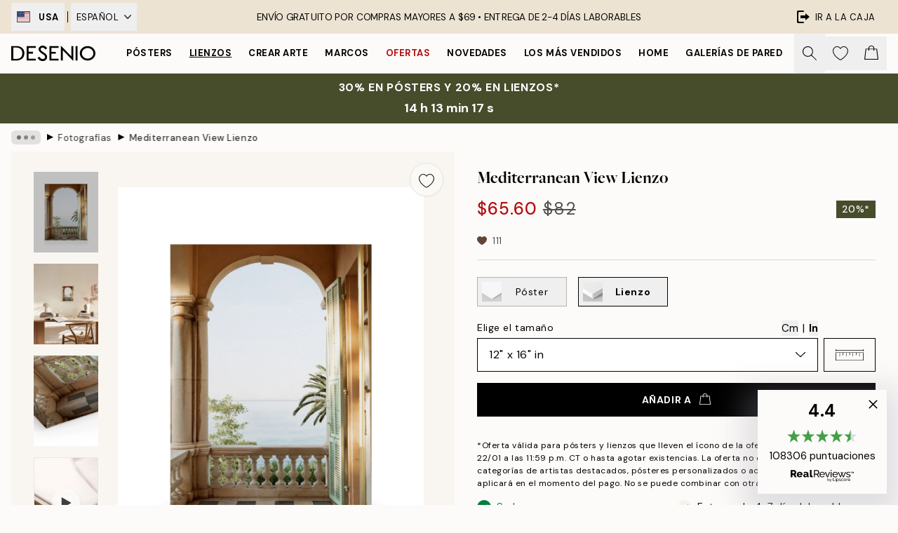

--- FILE ---
content_type: text/html; charset=utf-8
request_url: https://desenio.com/es-us/p/lienzos/fotografias/mediterranean-view-lienzo/
body_size: 53442
content:
<!DOCTYPE html><html dir="ltr" lang="es"><head><title>Mediterranean View Lienzo - Arte Costero | Desenio US</title><meta name="description" content="Mediterranean View Lienzo - – Fotografía de un balcón con piso cuadriculado y una columna con arco que da a un paisaje con mar y"/><meta charSet="utf-8"/><meta name="viewport" content="initial-scale=1.0, width=device-width"/><link rel="canonical" href="https://desenio.com/es-us/p/lienzos/fotografias/mediterranean-view-lienzo/"/><link rel="alternate" hrefLang="en-gb" href="https://desenio.co.uk/p/canvas-prints/photo-art/mediterranean-view-canvas-print/"/><link rel="alternate" hrefLang="da-dk" href="https://desenio.dk/p/laerred/fotokunst/mediterranean-view-laerred/"/><link rel="alternate" hrefLang="de-de" href="https://desenio.de/p/leinwandbilder/fotografien/mediterranean-view-leinwandbild/"/><link rel="alternate" hrefLang="de-at" href="https://desenio.at/p/leinwandbilder/fotografien/mediterranean-view-leinwandbild/"/><link rel="alternate" hrefLang="sv-se" href="https://desenio.se/p/canvastavlor/fotokonst/mediterranean-view-canvastavla/"/><link rel="alternate" hrefLang="it-it" href="https://desenio.it/p/stampe-su-tela/foto-darte/mediterranean-view-stampa-su-tela/"/><link rel="alternate" hrefLang="fi-fi" href="https://desenio.fi/p/kanvaasi/valokuvataide/mediterranean-view-kanvaasi/"/><link rel="alternate" hrefLang="fr-fr" href="https://desenio.fr/p/toiles/photographies/mediterranean-view-tableau-sur-toile/"/><link rel="alternate" hrefLang="nl-nl" href="https://desenio.nl/p/canvas/fotokunst/mediterranean-view-canvas/"/><link rel="alternate" hrefLang="no-no" href="https://desenio.no/p/lerretsbilder/fotokunst/mediterranean-view-lerret/"/><link rel="alternate" hrefLang="en-ie" href="https://desenio.ie/p/canvas-prints/photo-art/mediterranean-view-canvas-print/"/><link rel="alternate" hrefLang="pl-pl" href="https://desenio.pl/p/obrazy-na-plotnie/fotografia/mediterranean-view-obraz-na-plotnie/"/><link rel="alternate" hrefLang="en-hu" href="https://desenio.eu/p/canvas/photo-art/mediterranean-view-canvas/"/><link rel="alternate" hrefLang="es-es" href="https://desenio.es/p/lienzos/fotografias/mediterranean-view-lienzo/"/><link rel="alternate" hrefLang="en-us" href="https://desenio.com/p/canvas-prints/photo-art/mediterranean-view-canvas-print/"/><link rel="alternate" hrefLang="en-ca" href="https://desenio.ca/p/canvas-prints/photo-art/mediterranean-view-canvas-print/"/><link rel="alternate" hrefLang="en-au" href="https://desenio.com.au/p/canvas-prints/photo-art/mediterranean-view-canvas-print/"/><link rel="alternate" hrefLang="cs-cz" href="https://desenio.cz/p/obrazy-na-platne/fotografie/mediterranean-view-obraz-na-platne/"/><link rel="alternate" hrefLang="el-gr" href="https://desenio.gr/p/kambades/photographia-technes/mediterranean-view-kamba/"/><link rel="alternate" hrefLang="pt-pt" href="https://desenio.pt/p/telas-decorativas/arte-fotografica/mediterranean-view-quadro-em-tela/"/><link rel="alternate" hrefLang="sk-sk" href="https://desenio.sk/p/obrazy-na-platne/umelecke-fotografie/mediterranean-view-obraz-na-platne/"/><link rel="alternate" hrefLang="de-ch" href="https://desenio.ch/de-ch/p/leinwandbilder/fotografien/mediterranean-view-leinwand/"/><link rel="alternate" hrefLang="fr-ch" href="https://desenio.ch/fr-ch/p/tableaux-sur-toile/photographies/mediterranean-view-tableau-sur-toile/"/><link rel="alternate" hrefLang="it-ch" href="https://desenio.ch/it-ch/p/stampe-su-tela/foto-darte/mediterranean-view-stampa-su-tela/"/><link rel="alternate" hrefLang="de-be" href="https://desenio.be/de-be/p/leinwandbilder/fotografien/mediterranean-view-leinwandbild/"/><link rel="alternate" hrefLang="nl-be" href="https://desenio.be/nl-be/p/canvas/fotografie/mediterranean-view-canvas/"/><link rel="alternate" hrefLang="fr-be" href="https://desenio.be/fr-be/p/toiles/photographies/mediterranean-view-tableau-sur-toile/"/><link rel="alternate" hrefLang="es-us" href="https://desenio.com/es-us/p/lienzos/fotografias/mediterranean-view-lienzo/"/><link rel="alternate" hrefLang="fr-ca" href="https://desenio.ca/fr-ca/p/toiles/photographies/mediterranean-view-tableau-sur-toile/"/><link rel="alternate" hrefLang="x-default" href="https://desenio.com/p/canvas-prints/photo-art/mediterranean-view-canvas-print/"/><meta property="og:description" content="Mediterranean View Lienzo - – Fotografía de un balcón con piso cuadriculado y una columna con arco que da a un paisaje con mar y"/><meta property="og:url" content="https://desenio.com/es-us/p/lienzos/fotografias/mediterranean-view-lienzo/"/><meta property="og:site_name" content="Desenio"/><link rel="preload" href="/_next/static/media/logo.9c4c515a.svg" as="image" fetchpriority="high"/><link rel="preload" href="/_next/static/media/search.6ab51709.svg" as="image" fetchpriority="high"/><link rel="preload" href="/_next/static/media/heart-outline.390ce03b.svg" as="image" fetchpriority="high"/><link rel="preload" href="/_next/static/media/bag-outline.2ac31710.svg" as="image" fetchpriority="high"/><meta property="og:title" content="Mediterranean View Lienzo"/><meta property="og:type" content="product"/><meta property="og:image" content="https://media.desenio.com/site_images/68b98bcff3626d9b7ecd5717_1033842933_CAN14321_main_image_ds.jpg"/><meta property="og:image" content="https://media.desenio.com/site_images/68b98bcc7a16c93157cb7b36_1939082334_CAN14321_display_image_ds.jpg"/><meta property="og:image" content="https://media.desenio.com/site_images/67f80bb1640a92c19e12c07f_841348088_CAN14321_corner_image_DS.jpg"/><link rel="preload" as="image" imageSrcSet="https://media.desenio.com/site_images/68b98bb1bf27b142b4396189_1144769127_CAN14321-5_variant_main_image_ds.jpg?auto=compress%2Cformat&amp;fit=max&amp;w=16 16w, https://media.desenio.com/site_images/68b98bb1bf27b142b4396189_1144769127_CAN14321-5_variant_main_image_ds.jpg?auto=compress%2Cformat&amp;fit=max&amp;w=32 32w, https://media.desenio.com/site_images/68b98bb1bf27b142b4396189_1144769127_CAN14321-5_variant_main_image_ds.jpg?auto=compress%2Cformat&amp;fit=max&amp;w=48 48w, https://media.desenio.com/site_images/68b98bb1bf27b142b4396189_1144769127_CAN14321-5_variant_main_image_ds.jpg?auto=compress%2Cformat&amp;fit=max&amp;w=64 64w, https://media.desenio.com/site_images/68b98bb1bf27b142b4396189_1144769127_CAN14321-5_variant_main_image_ds.jpg?auto=compress%2Cformat&amp;fit=max&amp;w=96 96w, https://media.desenio.com/site_images/68b98bb1bf27b142b4396189_1144769127_CAN14321-5_variant_main_image_ds.jpg?auto=compress%2Cformat&amp;fit=max&amp;w=128 128w, https://media.desenio.com/site_images/68b98bb1bf27b142b4396189_1144769127_CAN14321-5_variant_main_image_ds.jpg?auto=compress%2Cformat&amp;fit=max&amp;w=256 256w, https://media.desenio.com/site_images/68b98bb1bf27b142b4396189_1144769127_CAN14321-5_variant_main_image_ds.jpg?auto=compress%2Cformat&amp;fit=max&amp;w=384 384w, https://media.desenio.com/site_images/68b98bb1bf27b142b4396189_1144769127_CAN14321-5_variant_main_image_ds.jpg?auto=compress%2Cformat&amp;fit=max&amp;w=640 640w, https://media.desenio.com/site_images/68b98bb1bf27b142b4396189_1144769127_CAN14321-5_variant_main_image_ds.jpg?auto=compress%2Cformat&amp;fit=max&amp;w=750 750w, https://media.desenio.com/site_images/68b98bb1bf27b142b4396189_1144769127_CAN14321-5_variant_main_image_ds.jpg?auto=compress%2Cformat&amp;fit=max&amp;w=828 828w, https://media.desenio.com/site_images/68b98bb1bf27b142b4396189_1144769127_CAN14321-5_variant_main_image_ds.jpg?auto=compress%2Cformat&amp;fit=max&amp;w=1080 1080w, https://media.desenio.com/site_images/68b98bb1bf27b142b4396189_1144769127_CAN14321-5_variant_main_image_ds.jpg?auto=compress%2Cformat&amp;fit=max&amp;w=1200 1200w, https://media.desenio.com/site_images/68b98bb1bf27b142b4396189_1144769127_CAN14321-5_variant_main_image_ds.jpg?auto=compress%2Cformat&amp;fit=max&amp;w=1920 1920w, https://media.desenio.com/site_images/68b98bb1bf27b142b4396189_1144769127_CAN14321-5_variant_main_image_ds.jpg?auto=compress%2Cformat&amp;fit=max&amp;w=2048 2048w, https://media.desenio.com/site_images/68b98bb1bf27b142b4396189_1144769127_CAN14321-5_variant_main_image_ds.jpg?auto=compress%2Cformat&amp;fit=max&amp;w=3840 3840w" imageSizes="100%" fetchpriority="high"/><meta name="next-head-count" content="48"/><link rel="shortcut icon" href="/favicon.ico" type="image/x-icon"/><link rel="mask-icon" href="/mask-icon.svg" color="black"/><link rel="apple-touch-icon" href="/touch-icon.png"/><meta name="theme-color" content="#eee" media="(prefers-color-scheme: light)"/><meta name="theme-color" content="#000" media="(prefers-color-scheme: dark)"/><meta name="theme-color" content="#eee"/><meta name="google" content="notranslate"/><link rel="preload" href="/_next/static/css/6d1d0b5db35f020f.css" as="style" crossorigin="anonymous"/><link rel="stylesheet" href="/_next/static/css/6d1d0b5db35f020f.css" crossorigin="anonymous" data-n-g=""/><link rel="preload" href="/_next/static/css/833f48369b64c52b.css" as="style" crossorigin="anonymous"/><link rel="stylesheet" href="/_next/static/css/833f48369b64c52b.css" crossorigin="anonymous" data-n-p=""/><noscript data-n-css=""></noscript><script defer="" crossorigin="anonymous" nomodule="" src="/_next/static/chunks/polyfills-42372ed130431b0a.js"></script><script defer="" src="/_next/static/chunks/5667.b29e61275f8108a4.js" crossorigin="anonymous"></script><script defer="" src="/_next/static/chunks/3444.baac915d921c3c13.js" crossorigin="anonymous"></script><script defer="" src="/_next/static/chunks/1899.af33a333efc43a50.js" crossorigin="anonymous"></script><script src="/_next/static/chunks/webpack-27beb21673fc6071.js" defer="" crossorigin="anonymous"></script><script src="/_next/static/chunks/framework-2e93983b0e889e06.js" defer="" crossorigin="anonymous"></script><script src="/_next/static/chunks/main-b0a0f65d9ac069d8.js" defer="" crossorigin="anonymous"></script><script src="/_next/static/chunks/pages/_app-9f1c28828f271eb5.js" defer="" crossorigin="anonymous"></script><script src="/_next/static/chunks/6577-29b08a669c31dea3.js" defer="" crossorigin="anonymous"></script><script src="/_next/static/chunks/9111-627649a45d346422.js" defer="" crossorigin="anonymous"></script><script src="/_next/static/chunks/2120-aafe4bba91c54a60.js" defer="" crossorigin="anonymous"></script><script src="/_next/static/chunks/9107-c3148b6ff11f9806.js" defer="" crossorigin="anonymous"></script><script src="/_next/static/chunks/7765-30918bd330e8bf56.js" defer="" crossorigin="anonymous"></script><script src="/_next/static/chunks/6411-7332d398cfbc49fa.js" defer="" crossorigin="anonymous"></script><script src="/_next/static/chunks/4477-5e95b94d74f78e74.js" defer="" crossorigin="anonymous"></script><script src="/_next/static/chunks/pages/p/%5B...slug%5D-da5a7617b01d16b8.js" defer="" crossorigin="anonymous"></script><script src="/_next/static/iB9oUelTc7SmgNHHbOq_5/_buildManifest.js" defer="" crossorigin="anonymous"></script><script src="/_next/static/iB9oUelTc7SmgNHHbOq_5/_ssgManifest.js" defer="" crossorigin="anonymous"></script></head><body class="notranslate" lang="es"><noscript><iframe title="Google Tag Manager" src="https://www.googletagmanager.com/ns.html?id=GTM-PMNSHMZ" height="0" width="0" style="display:none;visibility:hidden"></iframe></noscript><div id="__loading-indicator"></div><div id="__next"><script>history.scrollRestoration = "manual"</script><div id="app" data-project="DS" class="__variable_6e5d6a __variable_0d9ce4 font-body flex min-h-full flex-col"><a href="#main" class="visually-hidden">Skip to main content.</a><aside id="status" class="relative z-40 h-8 bg-brand-cream px-4 w-content:h-12 z-40"><noscript class="flex-center absolute left-0 top-0 z-max flex h-full w-full bg-urgent text-tiny font-medium text-white w-content:text-sm">¡Habilite JavaScript para comenzar a comprar!</noscript><div class="relative m-auto flex h-full max-w-header items-center justify-between"><div class="relative hidden h-full w-48 items-center py-1 w-content:flex ltr:-left-2 rtl:-right-2"><button class="flex h-full items-center px-2 text-xs font-bold uppercase hover:bg-brand-500 hover:bg-opacity-10" title="Change country. The current country is: United States"><div class="relative me-3 border border-brand-900" style="min-height:15.4px;min-width:19px"><img alt="United States flag icon" aria-hidden="true" loading="lazy" width="640" height="480" decoding="async" data-nimg="1" class="absolute h-full w-full object-cover" style="color:transparent" src="/_next/static/media/us.99e04236.svg"/></div><span title="United States">USA</span></button><div role="separator" aria-orientation="vertical" class="relative mx-1 !h-4 bg-black h-full" style="width:1px"></div><div class="relative h-full"><button class="flex h-full items-center px-2 text-xs uppercase text-black hover:bg-brand-500 hover:bg-opacity-10" title="Change language. The current language is: Español">Español<img alt="Down arrow icon" aria-hidden="true" loading="lazy" width="10" height="6" decoding="async" data-nimg="1" class="ms-2 opacity-75" style="color:transparent" src="/_next/static/media/arrow-down.92f2b5e4.svg"/></button></div></div><span></span><div role="region" aria-label="Announcements" class="w-full h-full flex-1 relative"><ul class="flex w-full flex-center h-full"><li aria-posinset="1" aria-setsize="1" class="transition-opacity absolute w-full overflow-hidden flex flex-center opacity-100" style="transition-duration:500ms"><p class="truncate w-content:scale-90">ENVÍO GRATUITO POR COMPRAS MAYORES A $69 •    ENTREGA DE 2-4 DÍAS LABORABLES</p></li></ul></div><a href="https://es-checkout.desenio.com/checkout/" class="hidden h-full w-48 justify-end py-1 w-content:flex"><div class="relative flex items-center px-4 text-xs uppercase hover:bg-brand-ivory-900 hover:bg-opacity-10 ltr:-right-4 rtl:-left-4"><img alt="Checkout icon" aria-hidden="true" loading="lazy" width="18" height="18" decoding="async" data-nimg="1" class="rtl-mirror me-2" style="color:transparent" src="/_next/static/media/exit.97f80cf2.svg"/>Ir a la caja</div></a></div></aside><header role="banner" class="sticky top-0 z-30 border-b border-brand-500/50 bg-brand-white px-2 w-content:px-4" aria-label="Main navigation"><nav class="m-auto flex h-14 max-w-header" role="navigation"><div class="flex flex-1 w-content:hidden"></div><div class="flex min-w-fit items-center justify-center w-content:me-8 w-content:justify-start"><a class="flex items-center transition-opacity duration-300 active:hover:opacity-60 active:hover:transition-none active:hover:delay-0 opacity-100 w-content:delay-600" href="https://desenio.com/es-us/"><img alt="Desenio Logo" fetchpriority="high" width="581" height="116" decoding="async" data-nimg="1" style="color:transparent;height:22.8px;width:120px" src="/_next/static/media/logo.9c4c515a.svg"/></a></div><section id="synapse-popover-group-Rr7b6" aria-label="Site Navigation" class="hide-scrollbar hidden h-full overflow-x-scroll transition-opacity w-content:flex opacity-100 w-content:delay-600"><div class="menu-test-desktop-variant static border-b border-transparent hover:border-black"><a class="popover-button flex-center flex flex-center flex h-full w-full text-nowrap flex items-center justify-center h-full px-3 text-xs font-bold uppercase font-body" id="synapse-popover-R6r7b6-button" aria-expanded="false" href="https://desenio.com/es-us/posters/">Pósters</a></div><div class="menu-test-desktop-variant static border-b border-transparent hover:border-black"><a class="popover-button flex-center flex flex-center flex h-full w-full text-nowrap flex items-center justify-center h-full px-3 text-xs font-bold uppercase font-body underline" id="synapse-popover-Rar7b6-button" aria-expanded="false" href="https://desenio.com/es-us/lienzos/">Lienzos</a></div><div class="menu-test-desktop-variant static border-b border-transparent hover:border-black"><a class="popover-button flex-center flex flex-center flex h-full w-full text-nowrap flex items-center justify-center h-full px-3 text-xs font-bold uppercase font-body" id="synapse-popover-Rer7b6-button" aria-expanded="false" href="https://desenio.com/es-us/posters/crear-arte/">Crear Arte</a></div><div class="menu-test-desktop-variant static border-b border-transparent hover:border-black"><a class="popover-button flex-center flex flex-center flex h-full w-full text-nowrap flex items-center justify-center h-full px-3 text-xs font-bold uppercase font-body" id="synapse-popover-Rir7b6-button" aria-expanded="false" href="https://desenio.com/es-us/marcos/">Marcos</a></div><div class="menu-test-desktop-variant static border-b border-transparent hover:border-black"><a class="popover-button flex-center flex flex-center flex h-full w-full text-nowrap flex items-center justify-center h-full px-3 text-xs font-bold uppercase font-body text-urgent" id="synapse-popover-Rmr7b6-button" aria-expanded="false" href="https://desenio.com/es-us/rebajas/">Ofertas</a></div><div class="menu-test-desktop-variant static border-b border-transparent hover:border-black"><a class="popover-button flex-center flex flex-center flex h-full w-full text-nowrap flex items-center justify-center h-full px-3 text-xs font-bold uppercase font-body" id="synapse-popover-Rqr7b6-button" aria-expanded="false" href="https://desenio.com/es-us/novedades/">Novedades</a></div><div class="menu-test-desktop-variant static border-b border-transparent hover:border-black"><a class="popover-button flex-center flex flex-center flex h-full w-full text-nowrap flex items-center justify-center h-full px-3 text-xs font-bold uppercase font-body" id="synapse-popover-Rur7b6-button" aria-expanded="false" href="https://desenio.com/es-us/posters/mas-vendidos/">Los más vendidos</a></div><div class="menu-test-desktop-variant static border-b border-transparent hover:border-black"><a class="popover-button flex-center flex flex-center flex h-full w-full text-nowrap flex items-center justify-center h-full px-3 text-xs font-bold uppercase font-body" id="synapse-popover-R12r7b6-button" aria-expanded="false" href="https://desenio.com/es-us/home/">Home</a></div><div class="menu-test-desktop-variant static border-b border-transparent hover:border-black"><a class="popover-button flex-center flex flex-center flex h-full w-full text-nowrap flex items-center justify-center h-full px-3 text-xs font-bold uppercase font-body" id="synapse-popover-R16r7b6-button" aria-expanded="false" href="https://desenio.com/es-us/galerias-de-pared/">Galerías de pared</a></div><div class="menu-test-desktop-variant static border-b border-transparent hover:border-black"><a class="popover-button flex-center flex flex-center flex h-full w-full text-nowrap flex items-center justify-center h-full px-3 text-xs font-bold uppercase font-body" id="synapse-popover-R1ar7b6-button" aria-expanded="false" href="https://desenio.com/es-us/desenio-b2b/">B2B</a></div></section><div class="flex flex-1"><div class="ms-auto flex items-center transition-opacity duration-300 opacity-100 delay-600"><div class="relative flex h-full items-center"><button class="group hidden h-full w-11 items-center justify-center transition-opacity duration-300 w-content:flex opacity-100 w-content:delay-600" aria-label="Buscar"><img alt="Search icon" aria-hidden="true" fetchpriority="high" width="20" height="20" decoding="async" data-nimg="1" class="duration-150 xl:group-hover:opacity-75" style="color:transparent" src="/_next/static/media/search.6ab51709.svg"/></button><div class="relative flex h-full items-center" id="synapse-icons-end-R1b7b6-shopping-menu-wrapper"><button class="flex items-center justify-center relative w-11 h-12 animate" tabindex="0" aria-expanded="false" aria-controls="shopping-menu-container__wishlist" aria-label="Show products in Wishlist"><img alt="Icon ends icon" aria-hidden="true" fetchpriority="high" width="144" height="132" decoding="async" data-nimg="1" style="color:transparent;width:22px;height:20px" src="/_next/static/media/heart-outline.390ce03b.svg"/></button><button class="flex items-center justify-center relative w-11 h-12" tabindex="0" aria-expanded="false" aria-controls="shopping-menu-container__cart" aria-label="Show products in Cart"><img alt="Empty cart icon" aria-hidden="true" fetchpriority="high" width="121" height="140" decoding="async" data-nimg="1" style="color:transparent;width:20px;height:20px;position:relative;top:-1px" src="/_next/static/media/bag-outline.2ac31710.svg"/></button></div></div></div></div></nav></header><a href="https://desenio.com/es-us/promotion/rebajas/"><aside aria-labelledby="synapse-promotional-banner-Rc7b6-title" class="flex flex-col flex-center py-2 px-4 z-20 text-center group" style="background:#474c2b;color:#fff"><div class="max-w-header relative w-full"><div class="flex flex-col px-8"><span id="synapse-promotional-banner-Rc7b6-title" class="uppercase font-bold text-md">30% en pósters y 20% en lienzos*</span></div><div style="background:#474c2b;color:#fff"><time dateTime="2026-01-22" class="flex pt-1 font-bold flex-center text-[18px]"><span class="mx-1" aria-hidden="true">0 min <!-- -->0 s</span><span class="visually-hidden">Válido hasta: 2026-01-22</span></time></div></div></aside></a><span></span><main id="main" class="flex-1"><script type="application/ld+json">{
        "@context": "http://schema.org/",
        "@type": "Product",
        "name": "Mediterranean View Lienzo",
        "description": "Un hermoso lienzo que representa un arco que se abre a una vista al mar, con un balcón, una palmera y detalles decorativos como un suelo ajedrezado y persianas verdes. El arte de pared perfecto para aportar un toque de estilo costero a su hogar. Profundidad: 3,2 cm  Este motivo está impreso en lienzo con una superficie plana.",
        "sku": "CAN14321",
        "image": "https://media.desenio.com/site_images/68b98bcff3626d9b7ecd5717_1033842933_CAN14321_main_image_ds.jpg",
        "url": "https://desenio.com/es-us/lienzos/fotografias/mediterranean-view-lienzo/",
        "brand": {
          "@type": "Brand",
          "name": "Desenio"
        },
        "offers": [
          {
              "@type": "Offer",
              "sku": "CAN14321-5",
              "name": "Mediterranean View Lienzo 30x40 cm",
              "url": "https://desenio.com/es-us/lienzos/fotografias/mediterranean-view-lienzo/",
              "priceSpecification": [{"@type":"UnitPriceSpecification","price":65.6,"priceCurrency":"USD"},{"@type":"UnitPriceSpecification","priceType":"https://schema.org/StrikethroughPrice","price":82,"priceCurrency":"USD"}],
              "itemCondition": "http://schema.org/NewCondition",
              "availability": "http://schema.org/InStock"
              },{
              "@type": "Offer",
              "sku": "CAN14321-8",
              "name": "Mediterranean View Lienzo 50x70 cm",
              "url": "https://desenio.com/es-us/lienzos/fotografias/mediterranean-view-lienzo/",
              "priceSpecification": [{"@type":"UnitPriceSpecification","price":94.4,"priceCurrency":"USD"},{"@type":"UnitPriceSpecification","priceType":"https://schema.org/StrikethroughPrice","price":118,"priceCurrency":"USD"}],
              "itemCondition": "http://schema.org/NewCondition",
              "availability": "http://schema.org/InStock"
              },{
              "@type": "Offer",
              "sku": "CAN14321-5B",
              "name": "Mediterranean View Lienzo 30x40 cm",
              "url": "https://desenio.com/es-us/lienzos/fotografias/mediterranean-view-lienzo/",
              "priceSpecification": [{"@type":"UnitPriceSpecification","price":103.2,"priceCurrency":"USD"},{"@type":"UnitPriceSpecification","priceType":"https://schema.org/StrikethroughPrice","price":129,"priceCurrency":"USD"}],
              "itemCondition": "http://schema.org/NewCondition",
              "availability": "http://schema.org/InStock"
              },{
              "@type": "Offer",
              "sku": "CAN14321-5O",
              "name": "Mediterranean View Lienzo 30x40 cm",
              "url": "https://desenio.com/es-us/lienzos/fotografias/mediterranean-view-lienzo/",
              "priceSpecification": [{"@type":"UnitPriceSpecification","price":113.6,"priceCurrency":"USD"},{"@type":"UnitPriceSpecification","priceType":"https://schema.org/StrikethroughPrice","price":142,"priceCurrency":"USD"}],
              "itemCondition": "http://schema.org/NewCondition",
              "availability": "http://schema.org/InStock"
              },{
              "@type": "Offer",
              "sku": "CAN14321-8B",
              "name": "Mediterranean View Lienzo 50x70 cm",
              "url": "https://desenio.com/es-us/lienzos/fotografias/mediterranean-view-lienzo/",
              "priceSpecification": [{"@type":"UnitPriceSpecification","price":141.6,"priceCurrency":"USD"},{"@type":"UnitPriceSpecification","priceType":"https://schema.org/StrikethroughPrice","price":177,"priceCurrency":"USD"}],
              "itemCondition": "http://schema.org/NewCondition",
              "availability": "http://schema.org/InStock"
              },{
              "@type": "Offer",
              "sku": "CAN14321-8O",
              "name": "Mediterranean View Lienzo 50x70 cm",
              "url": "https://desenio.com/es-us/lienzos/fotografias/mediterranean-view-lienzo/",
              "priceSpecification": [{"@type":"UnitPriceSpecification","price":151.2,"priceCurrency":"USD"},{"@type":"UnitPriceSpecification","priceType":"https://schema.org/StrikethroughPrice","price":189,"priceCurrency":"USD"}],
              "itemCondition": "http://schema.org/NewCondition",
              "availability": "http://schema.org/InStock"
              }
        ]
      }</script><div class="relative mx-auto mb-12 bg-brand-ivory-300/50 lg:bg-transparent lg:px-4"><div class="mx-auto max-w-header"><nav id="breadcrumbs" class="flex items-center w-full overflow-x-auto hide-scrollbar mask-x-scroll py-2 px-4 lg:-mx-4" aria-label="Breadcrumb" data-ph="breadcrumbs"><div class="sticky start-0 z-10 flex items-center transition-opacity duration-150 shrink-0 opacity-100 delay-150"><div role="presentation" class="flex flex-center h-5 px-2 bg-black/10 rounded-md me-2"><div class="rounded-full bg-black me-1 last:me-0" style="height:6px;width:6px;opacity:calc(0.5 - 0 * 0.1)"></div><div class="rounded-full bg-black me-1 last:me-0" style="height:6px;width:6px;opacity:calc(0.5 - 1 * 0.1)"></div><div class="rounded-full bg-black me-1 last:me-0" style="height:6px;width:6px;opacity:calc(0.5 - 2 * 0.1)"></div></div><div role="separator" aria-orientation="vertical" class="relative font-bold -top-px text-md start-px rtl-mirror">▸</div></div><ol class="flex flex-nowrap ps-1 ms-2" style="transform:translate3d(0px, 0px, 0px)"><li class="flex flex-nowrap mx-1 transition-opacity group duration-300 ltr:first:-ml-3 rtl:first:-mr-3 opacity-0 pointer-events-none"><a class="flex items-center me-2 group-last:me-0 whitespace-nowrap hover:underline truncate text-black/80 text-xs" tabindex="0" style="max-width:15rem" href="https://desenio.com/es-us/">Desenio</a><div role="separator" aria-orientation="vertical" class="relative font-bold -top-px text-md start-px rtl-mirror">▸</div></li><li class="flex flex-nowrap mx-1 transition-opacity group duration-300 ltr:first:-ml-3 rtl:first:-mr-3 opacity-0 pointer-events-none"><a class="flex items-center me-2 group-last:me-0 whitespace-nowrap hover:underline truncate text-black/80 text-xs" tabindex="0" style="max-width:15rem" href="https://desenio.com/es-us/lienzos/">Lienzos</a><div role="separator" aria-orientation="vertical" class="relative font-bold -top-px text-md start-px rtl-mirror">▸</div></li><li class="flex flex-nowrap mx-1 transition-opacity group duration-300 ltr:first:-ml-3 rtl:first:-mr-3 opacity-100"><a class="flex items-center me-2 group-last:me-0 whitespace-nowrap hover:underline truncate text-black/80 text-xs" tabindex="0" style="max-width:15rem" href="https://desenio.com/es-us/lienzos/fotografias/">Fotografías</a><div role="separator" aria-orientation="vertical" class="relative font-bold -top-px text-md start-px rtl-mirror">▸</div></li><li class="flex flex-nowrap mx-1 transition-opacity group duration-300 ltr:first:-ml-3 rtl:first:-mr-3 opacity-100"><a class="flex items-center me-2 group-last:me-0 whitespace-nowrap hover:underline truncate font-medium pe-3 text-black/80 text-xs" aria-current="page" tabindex="0" style="max-width:15rem" href="https://desenio.com/es-us/p/lienzos/fotografias/mediterranean-view-lienzo/">Mediterranean View Lienzo</a></li></ol></nav></div><div class="relative z-20 m-auto flex h-full max-w-header flex-col items-start lg:flex-row"><div class="h-full w-full min-w-[50%] lg:sticky lg:top-[64px] lg:w-1/2 xl:w-full"><div class="relative hidden h-full bg-brand-ivory-300/50 px-2 py-5 lg:mx-4 lg:ms-0 lg:flex xl:px-8" aria-label="Product images"><div class="absolute right-4 top-0 h-full py-4 xl:right-4"><div class="sticky z-20" style="top:16px"><div class="z-10 me-4 lg:me-0"><button class="flex-center bg-blur group m-auto flex h-12 min-w-[48px] max-w-[48px] flex-1 rounded-full border border-brand-ivory-500 bg-brand-white/80 text-md shadow-sm" aria-label="Remove this product from wishlist"><div class="relative top-0.5 h-5 shrink-0 scale-100 transition duration-300 group-active:scale-90 group-active:duration-0"><img alt="" aria-hidden="true" loading="lazy" width="22" height="20" decoding="async" data-nimg="1" style="color:transparent" src="/_next/static/media/heart-outline.390ce03b.svg"/></div></button></div></div></div><div class="hide-scrollbar me-3 hidden w-24 flex-col overflow-y-auto pe-1 transition-opacity duration-300 ease-in-out xl:py-2 2xl:w-32 xl:flex opacity-0 mask-y-scroll" style="max-height:0"><div class="h-px"></div><button class="relative mb-4 h-0 w-full bg-white last:mb-0" disabled="" aria-label="Show image 1" aria-controls="synapse-product-photoswipe-thumbnail-slider-R9ip9b6-container" aria-owns="synapse-product-photoswipe-thumbnail-slider-R9ip9b6-slide-0" aria-current="true" style="padding-bottom:125%"><img alt="Lienzo con arco de balcón, palmera y vista al mar, suelo ajedrezado y persianas verdes para decoración costera." loading="lazy" decoding="async" data-nimg="fill" style="position:absolute;height:100%;width:100%;left:0;top:0;right:0;bottom:0;color:transparent;max-width:100%;background-size:cover;background-position:50% 50%;background-repeat:no-repeat;background-image:url(&quot;data:image/svg+xml;charset=utf-8,%3Csvg xmlns=&#x27;http://www.w3.org/2000/svg&#x27; %3E%3Cfilter id=&#x27;b&#x27; color-interpolation-filters=&#x27;sRGB&#x27;%3E%3CfeGaussianBlur stdDeviation=&#x27;20&#x27;/%3E%3CfeColorMatrix values=&#x27;1 0 0 0 0 0 1 0 0 0 0 0 1 0 0 0 0 0 100 -1&#x27; result=&#x27;s&#x27;/%3E%3CfeFlood x=&#x27;0&#x27; y=&#x27;0&#x27; width=&#x27;100%25&#x27; height=&#x27;100%25&#x27;/%3E%3CfeComposite operator=&#x27;out&#x27; in=&#x27;s&#x27;/%3E%3CfeComposite in2=&#x27;SourceGraphic&#x27;/%3E%3CfeGaussianBlur stdDeviation=&#x27;20&#x27;/%3E%3C/filter%3E%3Cimage width=&#x27;100%25&#x27; height=&#x27;100%25&#x27; x=&#x27;0&#x27; y=&#x27;0&#x27; preserveAspectRatio=&#x27;none&#x27; style=&#x27;filter: url(%23b);&#x27; href=&#x27;[data-uri]&#x27;/%3E%3C/svg%3E&quot;)" sizes="100%" srcSet="https://media.desenio.com/site_images/68b98bb1bf27b142b4396189_1144769127_CAN14321-5_variant_main_image_ds.jpg?auto=compress%2Cformat&amp;fit=max&amp;w=16 16w, https://media.desenio.com/site_images/68b98bb1bf27b142b4396189_1144769127_CAN14321-5_variant_main_image_ds.jpg?auto=compress%2Cformat&amp;fit=max&amp;w=32 32w, https://media.desenio.com/site_images/68b98bb1bf27b142b4396189_1144769127_CAN14321-5_variant_main_image_ds.jpg?auto=compress%2Cformat&amp;fit=max&amp;w=48 48w, https://media.desenio.com/site_images/68b98bb1bf27b142b4396189_1144769127_CAN14321-5_variant_main_image_ds.jpg?auto=compress%2Cformat&amp;fit=max&amp;w=64 64w, https://media.desenio.com/site_images/68b98bb1bf27b142b4396189_1144769127_CAN14321-5_variant_main_image_ds.jpg?auto=compress%2Cformat&amp;fit=max&amp;w=96 96w, https://media.desenio.com/site_images/68b98bb1bf27b142b4396189_1144769127_CAN14321-5_variant_main_image_ds.jpg?auto=compress%2Cformat&amp;fit=max&amp;w=128 128w, https://media.desenio.com/site_images/68b98bb1bf27b142b4396189_1144769127_CAN14321-5_variant_main_image_ds.jpg?auto=compress%2Cformat&amp;fit=max&amp;w=256 256w, https://media.desenio.com/site_images/68b98bb1bf27b142b4396189_1144769127_CAN14321-5_variant_main_image_ds.jpg?auto=compress%2Cformat&amp;fit=max&amp;w=384 384w, https://media.desenio.com/site_images/68b98bb1bf27b142b4396189_1144769127_CAN14321-5_variant_main_image_ds.jpg?auto=compress%2Cformat&amp;fit=max&amp;w=640 640w, https://media.desenio.com/site_images/68b98bb1bf27b142b4396189_1144769127_CAN14321-5_variant_main_image_ds.jpg?auto=compress%2Cformat&amp;fit=max&amp;w=750 750w, https://media.desenio.com/site_images/68b98bb1bf27b142b4396189_1144769127_CAN14321-5_variant_main_image_ds.jpg?auto=compress%2Cformat&amp;fit=max&amp;w=828 828w, https://media.desenio.com/site_images/68b98bb1bf27b142b4396189_1144769127_CAN14321-5_variant_main_image_ds.jpg?auto=compress%2Cformat&amp;fit=max&amp;w=1080 1080w, https://media.desenio.com/site_images/68b98bb1bf27b142b4396189_1144769127_CAN14321-5_variant_main_image_ds.jpg?auto=compress%2Cformat&amp;fit=max&amp;w=1200 1200w, https://media.desenio.com/site_images/68b98bb1bf27b142b4396189_1144769127_CAN14321-5_variant_main_image_ds.jpg?auto=compress%2Cformat&amp;fit=max&amp;w=1920 1920w, https://media.desenio.com/site_images/68b98bb1bf27b142b4396189_1144769127_CAN14321-5_variant_main_image_ds.jpg?auto=compress%2Cformat&amp;fit=max&amp;w=2048 2048w, https://media.desenio.com/site_images/68b98bb1bf27b142b4396189_1144769127_CAN14321-5_variant_main_image_ds.jpg?auto=compress%2Cformat&amp;fit=max&amp;w=3840 3840w" src="https://media.desenio.com/site_images/68b98bb1bf27b142b4396189_1144769127_CAN14321-5_variant_main_image_ds.jpg?auto=compress%2Cformat&amp;fit=max&amp;w=3840"/><div class="absolute left-0 top-0 h-full w-full bg-black transition-opacity duration-150 opacity-25"></div></button><button class="relative mb-4 h-0 w-full bg-white last:mb-0" aria-label="Show image 2" aria-controls="synapse-product-photoswipe-thumbnail-slider-R9ip9b6-container" aria-owns="synapse-product-photoswipe-thumbnail-slider-R9ip9b6-slide-1" aria-current="false" style="padding-bottom:125%"><img alt="Lienzo de un balcón arqueado con vista al océano y palmeras, colgado en una sala de estar moderna con muebles de madera." loading="lazy" decoding="async" data-nimg="fill" style="position:absolute;height:100%;width:100%;left:0;top:0;right:0;bottom:0;color:transparent;max-width:100%;background-size:cover;background-position:50% 50%;background-repeat:no-repeat;background-image:url(&quot;data:image/svg+xml;charset=utf-8,%3Csvg xmlns=&#x27;http://www.w3.org/2000/svg&#x27; %3E%3Cfilter id=&#x27;b&#x27; color-interpolation-filters=&#x27;sRGB&#x27;%3E%3CfeGaussianBlur stdDeviation=&#x27;20&#x27;/%3E%3CfeColorMatrix values=&#x27;1 0 0 0 0 0 1 0 0 0 0 0 1 0 0 0 0 0 100 -1&#x27; result=&#x27;s&#x27;/%3E%3CfeFlood x=&#x27;0&#x27; y=&#x27;0&#x27; width=&#x27;100%25&#x27; height=&#x27;100%25&#x27;/%3E%3CfeComposite operator=&#x27;out&#x27; in=&#x27;s&#x27;/%3E%3CfeComposite in2=&#x27;SourceGraphic&#x27;/%3E%3CfeGaussianBlur stdDeviation=&#x27;20&#x27;/%3E%3C/filter%3E%3Cimage width=&#x27;100%25&#x27; height=&#x27;100%25&#x27; x=&#x27;0&#x27; y=&#x27;0&#x27; preserveAspectRatio=&#x27;none&#x27; style=&#x27;filter: url(%23b);&#x27; href=&#x27;[data-uri]&#x27;/%3E%3C/svg%3E&quot;)" sizes="100%" srcSet="https://media.desenio.com/site_images/68b98bae7a16c93157cb7b20_1489161369_CAN14321-5_variant_display_image_ds.jpg?auto=compress%2Cformat&amp;fit=max&amp;w=16 16w, https://media.desenio.com/site_images/68b98bae7a16c93157cb7b20_1489161369_CAN14321-5_variant_display_image_ds.jpg?auto=compress%2Cformat&amp;fit=max&amp;w=32 32w, https://media.desenio.com/site_images/68b98bae7a16c93157cb7b20_1489161369_CAN14321-5_variant_display_image_ds.jpg?auto=compress%2Cformat&amp;fit=max&amp;w=48 48w, https://media.desenio.com/site_images/68b98bae7a16c93157cb7b20_1489161369_CAN14321-5_variant_display_image_ds.jpg?auto=compress%2Cformat&amp;fit=max&amp;w=64 64w, https://media.desenio.com/site_images/68b98bae7a16c93157cb7b20_1489161369_CAN14321-5_variant_display_image_ds.jpg?auto=compress%2Cformat&amp;fit=max&amp;w=96 96w, https://media.desenio.com/site_images/68b98bae7a16c93157cb7b20_1489161369_CAN14321-5_variant_display_image_ds.jpg?auto=compress%2Cformat&amp;fit=max&amp;w=128 128w, https://media.desenio.com/site_images/68b98bae7a16c93157cb7b20_1489161369_CAN14321-5_variant_display_image_ds.jpg?auto=compress%2Cformat&amp;fit=max&amp;w=256 256w, https://media.desenio.com/site_images/68b98bae7a16c93157cb7b20_1489161369_CAN14321-5_variant_display_image_ds.jpg?auto=compress%2Cformat&amp;fit=max&amp;w=384 384w, https://media.desenio.com/site_images/68b98bae7a16c93157cb7b20_1489161369_CAN14321-5_variant_display_image_ds.jpg?auto=compress%2Cformat&amp;fit=max&amp;w=640 640w, https://media.desenio.com/site_images/68b98bae7a16c93157cb7b20_1489161369_CAN14321-5_variant_display_image_ds.jpg?auto=compress%2Cformat&amp;fit=max&amp;w=750 750w, https://media.desenio.com/site_images/68b98bae7a16c93157cb7b20_1489161369_CAN14321-5_variant_display_image_ds.jpg?auto=compress%2Cformat&amp;fit=max&amp;w=828 828w, https://media.desenio.com/site_images/68b98bae7a16c93157cb7b20_1489161369_CAN14321-5_variant_display_image_ds.jpg?auto=compress%2Cformat&amp;fit=max&amp;w=1080 1080w, https://media.desenio.com/site_images/68b98bae7a16c93157cb7b20_1489161369_CAN14321-5_variant_display_image_ds.jpg?auto=compress%2Cformat&amp;fit=max&amp;w=1200 1200w, https://media.desenio.com/site_images/68b98bae7a16c93157cb7b20_1489161369_CAN14321-5_variant_display_image_ds.jpg?auto=compress%2Cformat&amp;fit=max&amp;w=1920 1920w, https://media.desenio.com/site_images/68b98bae7a16c93157cb7b20_1489161369_CAN14321-5_variant_display_image_ds.jpg?auto=compress%2Cformat&amp;fit=max&amp;w=2048 2048w, https://media.desenio.com/site_images/68b98bae7a16c93157cb7b20_1489161369_CAN14321-5_variant_display_image_ds.jpg?auto=compress%2Cformat&amp;fit=max&amp;w=3840 3840w" src="https://media.desenio.com/site_images/68b98bae7a16c93157cb7b20_1489161369_CAN14321-5_variant_display_image_ds.jpg?auto=compress%2Cformat&amp;fit=max&amp;w=3840"/><div class="absolute left-0 top-0 h-full w-full bg-black transition-opacity duration-150 opacity-0"></div></button><button class="relative mb-4 h-0 w-full bg-white last:mb-0" aria-label="Show image 3" aria-controls="synapse-product-photoswipe-thumbnail-slider-R9ip9b6-container" aria-owns="synapse-product-photoswipe-thumbnail-slider-R9ip9b6-slide-2" aria-current="false" style="padding-bottom:139.9%"><img alt="Product image: 3" loading="lazy" decoding="async" data-nimg="fill" style="position:absolute;height:100%;width:100%;left:0;top:0;right:0;bottom:0;color:transparent;max-width:100%;background-size:cover;background-position:50% 50%;background-repeat:no-repeat;background-image:url(&quot;data:image/svg+xml;charset=utf-8,%3Csvg xmlns=&#x27;http://www.w3.org/2000/svg&#x27; %3E%3Cfilter id=&#x27;b&#x27; color-interpolation-filters=&#x27;sRGB&#x27;%3E%3CfeGaussianBlur stdDeviation=&#x27;20&#x27;/%3E%3CfeColorMatrix values=&#x27;1 0 0 0 0 0 1 0 0 0 0 0 1 0 0 0 0 0 100 -1&#x27; result=&#x27;s&#x27;/%3E%3CfeFlood x=&#x27;0&#x27; y=&#x27;0&#x27; width=&#x27;100%25&#x27; height=&#x27;100%25&#x27;/%3E%3CfeComposite operator=&#x27;out&#x27; in=&#x27;s&#x27;/%3E%3CfeComposite in2=&#x27;SourceGraphic&#x27;/%3E%3CfeGaussianBlur stdDeviation=&#x27;20&#x27;/%3E%3C/filter%3E%3Cimage width=&#x27;100%25&#x27; height=&#x27;100%25&#x27; x=&#x27;0&#x27; y=&#x27;0&#x27; preserveAspectRatio=&#x27;none&#x27; style=&#x27;filter: url(%23b);&#x27; href=&#x27;[data-uri]&#x27;/%3E%3C/svg%3E&quot;)" sizes="100%" srcSet="https://media.desenio.com/site_images/67f80bb1640a92c19e12c07f_841348088_CAN14321_corner_image_DS.jpg?auto=compress%2Cformat&amp;fit=max&amp;w=16 16w, https://media.desenio.com/site_images/67f80bb1640a92c19e12c07f_841348088_CAN14321_corner_image_DS.jpg?auto=compress%2Cformat&amp;fit=max&amp;w=32 32w, https://media.desenio.com/site_images/67f80bb1640a92c19e12c07f_841348088_CAN14321_corner_image_DS.jpg?auto=compress%2Cformat&amp;fit=max&amp;w=48 48w, https://media.desenio.com/site_images/67f80bb1640a92c19e12c07f_841348088_CAN14321_corner_image_DS.jpg?auto=compress%2Cformat&amp;fit=max&amp;w=64 64w, https://media.desenio.com/site_images/67f80bb1640a92c19e12c07f_841348088_CAN14321_corner_image_DS.jpg?auto=compress%2Cformat&amp;fit=max&amp;w=96 96w, https://media.desenio.com/site_images/67f80bb1640a92c19e12c07f_841348088_CAN14321_corner_image_DS.jpg?auto=compress%2Cformat&amp;fit=max&amp;w=128 128w, https://media.desenio.com/site_images/67f80bb1640a92c19e12c07f_841348088_CAN14321_corner_image_DS.jpg?auto=compress%2Cformat&amp;fit=max&amp;w=256 256w, https://media.desenio.com/site_images/67f80bb1640a92c19e12c07f_841348088_CAN14321_corner_image_DS.jpg?auto=compress%2Cformat&amp;fit=max&amp;w=384 384w, https://media.desenio.com/site_images/67f80bb1640a92c19e12c07f_841348088_CAN14321_corner_image_DS.jpg?auto=compress%2Cformat&amp;fit=max&amp;w=640 640w, https://media.desenio.com/site_images/67f80bb1640a92c19e12c07f_841348088_CAN14321_corner_image_DS.jpg?auto=compress%2Cformat&amp;fit=max&amp;w=750 750w, https://media.desenio.com/site_images/67f80bb1640a92c19e12c07f_841348088_CAN14321_corner_image_DS.jpg?auto=compress%2Cformat&amp;fit=max&amp;w=828 828w, https://media.desenio.com/site_images/67f80bb1640a92c19e12c07f_841348088_CAN14321_corner_image_DS.jpg?auto=compress%2Cformat&amp;fit=max&amp;w=1080 1080w, https://media.desenio.com/site_images/67f80bb1640a92c19e12c07f_841348088_CAN14321_corner_image_DS.jpg?auto=compress%2Cformat&amp;fit=max&amp;w=1200 1200w, https://media.desenio.com/site_images/67f80bb1640a92c19e12c07f_841348088_CAN14321_corner_image_DS.jpg?auto=compress%2Cformat&amp;fit=max&amp;w=1920 1920w, https://media.desenio.com/site_images/67f80bb1640a92c19e12c07f_841348088_CAN14321_corner_image_DS.jpg?auto=compress%2Cformat&amp;fit=max&amp;w=2048 2048w, https://media.desenio.com/site_images/67f80bb1640a92c19e12c07f_841348088_CAN14321_corner_image_DS.jpg?auto=compress%2Cformat&amp;fit=max&amp;w=3840 3840w" src="https://media.desenio.com/site_images/67f80bb1640a92c19e12c07f_841348088_CAN14321_corner_image_DS.jpg?auto=compress%2Cformat&amp;fit=max&amp;w=3840"/><div class="absolute left-0 top-0 h-full w-full bg-black transition-opacity duration-150 opacity-0"></div></button><button class="relative mb-4 h-0 w-full border last:mb-0" aria-label="Show video 1" aria-controls="synapse-product-photoswipe-thumbnail-slider-R9ip9b6-container" aria-owns="synapse-product-photoswipe-thumbnail-slider-R9ip9b6-video-slide-0" aria-current="false" style="padding-bottom:139.92537313432837%"><img alt="Video thumbnail" loading="lazy" width="536" height="750" decoding="async" data-nimg="1" class="absolute h-full w-full object-cover" style="color:transparent" srcSet="/_next/image/?url=%2F_next%2Fstatic%2Fmedia%2Fvideo-thumbnail-framed-canvas.10502524.jpg&amp;w=640&amp;q=75 1x, /_next/image/?url=%2F_next%2Fstatic%2Fmedia%2Fvideo-thumbnail-framed-canvas.10502524.jpg&amp;w=1080&amp;q=75 2x" src="/_next/image/?url=%2F_next%2Fstatic%2Fmedia%2Fvideo-thumbnail-framed-canvas.10502524.jpg&amp;w=1080&amp;q=75"/><div class="bg-blur absolute overflow-hidden rounded-full bg-white/50 shadow-lg transition duration-300 ease-out" style="height:40px;width:40px;top:50%;left:50%;transform:translate(-50%, -50%)"><div class="flex-center absolute flex h-full w-full" style="transform:scale(.4)"><img alt="Play" loading="lazy" width="500" height="500" decoding="async" data-nimg="1" class="opacity-75" style="color:transparent;object-fit:contain" src="/_next/static/media/play.64f8cf1a.svg"/></div></div><div class="absolute left-0 top-0 h-full w-full bg-black transition-opacity duration-150 opacity-0"></div></button><div class="h-px"></div></div><div id="synapse-product-photoswipe-thumbnail-slider-R9ip9b6-container" class="w-full flex-1 overflow-hidden"><section aria-label="Product images" class="flex flex-col justify-center"><h2 class="w-full px-4 mb-2 text-center h3 visually-hidden">Product images</h2><div class="flex w-full items-center"><button class="flex flex-center group z-10 xl:hidden opacity-0" aria-hidden="true" style="min-height:2rem;min-width:2rem" aria-label="Previous - Slide" aria-controls="synapse-slider-R6pip9b6"><img alt="Left arrow icon" aria-hidden="true" loading="lazy" width="15" height="15" decoding="async" data-nimg="1" class="transition-opacity duration-300 rtl-mirror group-disabled:opacity-25" style="color:transparent;height:15px;width:15px" src="/_next/static/media/arrow-left-thin.12bd2c75.svg"/></button><ul id="synapse-slider-R6pip9b6" class="flex-1 grid hide-scrollbar no-highlight overscroll-x-contain transition-opacity drag-safe-area duration-300 justify-center overflow-x-auto opacity-0 pointer-events-none" style="gap:16px;grid-auto-flow:column;scroll-padding:0;grid-auto-columns:calc(100% - 0px - 0px)"><li id="synapse-slider-R6pip9b6-slide-1" class="scroll-snap-start flex flex-center" role="tabpanel"><div class="flex flex-1 h-full relative flex-center min-w-0"><a id="synapse-product-photoswipe-thumbnail-slider-R9ip9b6-slide-0" class="flex relative flex-center w-full h-full mx-1 p-2 overflow-hidden lg:max-h-screen lg:min-h-[545px!important] xl:min-h-[600px!important] max-w-[320px] md:max-w-[438px] lg:max-w-[981px] min-w-[160px] lg:min-w-[390px] xl:min-w-[438px]" style="width:calc(80vh - 0px)" href="https://media.desenio.com/site_images/68b98bb1bf27b142b4396189_1144769127_CAN14321-5_variant_main_image_ds.jpg" data-pswp-width="2000" data-pswp-height="2500" rel="noreferrer" target="_blank" data-photoswipe-item="true"><div class="relative h-0 w-full" style="padding-bottom:125%"><div class="absolute h-full w-full bg-white object-contain"><img alt="Lienzo con arco de balcón, palmera y vista al mar, suelo ajedrezado y persianas verdes para decoración costera." fetchpriority="high" decoding="async" data-nimg="fill" class="z-10" style="position:absolute;height:100%;width:100%;left:0;top:0;right:0;bottom:0;color:transparent;max-width:100%;background-size:cover;background-position:50% 50%;background-repeat:no-repeat;background-image:url(&quot;data:image/svg+xml;charset=utf-8,%3Csvg xmlns=&#x27;http://www.w3.org/2000/svg&#x27; %3E%3Cfilter id=&#x27;b&#x27; color-interpolation-filters=&#x27;sRGB&#x27;%3E%3CfeGaussianBlur stdDeviation=&#x27;20&#x27;/%3E%3CfeColorMatrix values=&#x27;1 0 0 0 0 0 1 0 0 0 0 0 1 0 0 0 0 0 100 -1&#x27; result=&#x27;s&#x27;/%3E%3CfeFlood x=&#x27;0&#x27; y=&#x27;0&#x27; width=&#x27;100%25&#x27; height=&#x27;100%25&#x27;/%3E%3CfeComposite operator=&#x27;out&#x27; in=&#x27;s&#x27;/%3E%3CfeComposite in2=&#x27;SourceGraphic&#x27;/%3E%3CfeGaussianBlur stdDeviation=&#x27;20&#x27;/%3E%3C/filter%3E%3Cimage width=&#x27;100%25&#x27; height=&#x27;100%25&#x27; x=&#x27;0&#x27; y=&#x27;0&#x27; preserveAspectRatio=&#x27;none&#x27; style=&#x27;filter: url(%23b);&#x27; href=&#x27;[data-uri]&#x27;/%3E%3C/svg%3E&quot;)" sizes="100%" srcSet="https://media.desenio.com/site_images/68b98bb1bf27b142b4396189_1144769127_CAN14321-5_variant_main_image_ds.jpg?auto=compress%2Cformat&amp;fit=max&amp;w=16 16w, https://media.desenio.com/site_images/68b98bb1bf27b142b4396189_1144769127_CAN14321-5_variant_main_image_ds.jpg?auto=compress%2Cformat&amp;fit=max&amp;w=32 32w, https://media.desenio.com/site_images/68b98bb1bf27b142b4396189_1144769127_CAN14321-5_variant_main_image_ds.jpg?auto=compress%2Cformat&amp;fit=max&amp;w=48 48w, https://media.desenio.com/site_images/68b98bb1bf27b142b4396189_1144769127_CAN14321-5_variant_main_image_ds.jpg?auto=compress%2Cformat&amp;fit=max&amp;w=64 64w, https://media.desenio.com/site_images/68b98bb1bf27b142b4396189_1144769127_CAN14321-5_variant_main_image_ds.jpg?auto=compress%2Cformat&amp;fit=max&amp;w=96 96w, https://media.desenio.com/site_images/68b98bb1bf27b142b4396189_1144769127_CAN14321-5_variant_main_image_ds.jpg?auto=compress%2Cformat&amp;fit=max&amp;w=128 128w, https://media.desenio.com/site_images/68b98bb1bf27b142b4396189_1144769127_CAN14321-5_variant_main_image_ds.jpg?auto=compress%2Cformat&amp;fit=max&amp;w=256 256w, https://media.desenio.com/site_images/68b98bb1bf27b142b4396189_1144769127_CAN14321-5_variant_main_image_ds.jpg?auto=compress%2Cformat&amp;fit=max&amp;w=384 384w, https://media.desenio.com/site_images/68b98bb1bf27b142b4396189_1144769127_CAN14321-5_variant_main_image_ds.jpg?auto=compress%2Cformat&amp;fit=max&amp;w=640 640w, https://media.desenio.com/site_images/68b98bb1bf27b142b4396189_1144769127_CAN14321-5_variant_main_image_ds.jpg?auto=compress%2Cformat&amp;fit=max&amp;w=750 750w, https://media.desenio.com/site_images/68b98bb1bf27b142b4396189_1144769127_CAN14321-5_variant_main_image_ds.jpg?auto=compress%2Cformat&amp;fit=max&amp;w=828 828w, https://media.desenio.com/site_images/68b98bb1bf27b142b4396189_1144769127_CAN14321-5_variant_main_image_ds.jpg?auto=compress%2Cformat&amp;fit=max&amp;w=1080 1080w, https://media.desenio.com/site_images/68b98bb1bf27b142b4396189_1144769127_CAN14321-5_variant_main_image_ds.jpg?auto=compress%2Cformat&amp;fit=max&amp;w=1200 1200w, https://media.desenio.com/site_images/68b98bb1bf27b142b4396189_1144769127_CAN14321-5_variant_main_image_ds.jpg?auto=compress%2Cformat&amp;fit=max&amp;w=1920 1920w, https://media.desenio.com/site_images/68b98bb1bf27b142b4396189_1144769127_CAN14321-5_variant_main_image_ds.jpg?auto=compress%2Cformat&amp;fit=max&amp;w=2048 2048w, https://media.desenio.com/site_images/68b98bb1bf27b142b4396189_1144769127_CAN14321-5_variant_main_image_ds.jpg?auto=compress%2Cformat&amp;fit=max&amp;w=3840 3840w" src="https://media.desenio.com/site_images/68b98bb1bf27b142b4396189_1144769127_CAN14321-5_variant_main_image_ds.jpg?auto=compress%2Cformat&amp;fit=max&amp;w=3840"/></div></div></a></div></li><li id="synapse-slider-R6pip9b6-slide-2" class="scroll-snap-start flex flex-center relative" role="tabpanel"><a id="synapse-product-photoswipe-thumbnail-slider-R9ip9b6-slide-1" class="flex relative flex-center w-full h-full mx-1 p-2 overflow-hidden lg:max-h-screen lg:min-h-[545px!important] xl:min-h-[600px!important] max-w-[320px] md:max-w-[438px] lg:max-w-[981px] min-w-[160px] lg:min-w-[390px] xl:min-w-[438px]" style="width:calc(80vh - 0px)" href="https://media.desenio.com/site_images/68b98bae7a16c93157cb7b20_1489161369_CAN14321-5_variant_display_image_ds.jpg" data-pswp-width="2000" data-pswp-height="2500" rel="noreferrer" target="_blank" data-photoswipe-item="true"><div class="relative h-0 w-full" style="padding-bottom:125%"><div class="absolute h-full w-full bg-white object-contain"><img alt="Lienzo de un balcón arqueado con vista al océano y palmeras, colgado en una sala de estar moderna con muebles de madera." loading="lazy" decoding="async" data-nimg="fill" class="z-10" style="position:absolute;height:100%;width:100%;left:0;top:0;right:0;bottom:0;color:transparent;max-width:100%;background-size:cover;background-position:50% 50%;background-repeat:no-repeat;background-image:url(&quot;data:image/svg+xml;charset=utf-8,%3Csvg xmlns=&#x27;http://www.w3.org/2000/svg&#x27; %3E%3Cfilter id=&#x27;b&#x27; color-interpolation-filters=&#x27;sRGB&#x27;%3E%3CfeGaussianBlur stdDeviation=&#x27;20&#x27;/%3E%3CfeColorMatrix values=&#x27;1 0 0 0 0 0 1 0 0 0 0 0 1 0 0 0 0 0 100 -1&#x27; result=&#x27;s&#x27;/%3E%3CfeFlood x=&#x27;0&#x27; y=&#x27;0&#x27; width=&#x27;100%25&#x27; height=&#x27;100%25&#x27;/%3E%3CfeComposite operator=&#x27;out&#x27; in=&#x27;s&#x27;/%3E%3CfeComposite in2=&#x27;SourceGraphic&#x27;/%3E%3CfeGaussianBlur stdDeviation=&#x27;20&#x27;/%3E%3C/filter%3E%3Cimage width=&#x27;100%25&#x27; height=&#x27;100%25&#x27; x=&#x27;0&#x27; y=&#x27;0&#x27; preserveAspectRatio=&#x27;none&#x27; style=&#x27;filter: url(%23b);&#x27; href=&#x27;[data-uri]&#x27;/%3E%3C/svg%3E&quot;)" sizes="100%" srcSet="https://media.desenio.com/site_images/68b98bae7a16c93157cb7b20_1489161369_CAN14321-5_variant_display_image_ds.jpg?auto=compress%2Cformat&amp;fit=max&amp;w=16 16w, https://media.desenio.com/site_images/68b98bae7a16c93157cb7b20_1489161369_CAN14321-5_variant_display_image_ds.jpg?auto=compress%2Cformat&amp;fit=max&amp;w=32 32w, https://media.desenio.com/site_images/68b98bae7a16c93157cb7b20_1489161369_CAN14321-5_variant_display_image_ds.jpg?auto=compress%2Cformat&amp;fit=max&amp;w=48 48w, https://media.desenio.com/site_images/68b98bae7a16c93157cb7b20_1489161369_CAN14321-5_variant_display_image_ds.jpg?auto=compress%2Cformat&amp;fit=max&amp;w=64 64w, https://media.desenio.com/site_images/68b98bae7a16c93157cb7b20_1489161369_CAN14321-5_variant_display_image_ds.jpg?auto=compress%2Cformat&amp;fit=max&amp;w=96 96w, https://media.desenio.com/site_images/68b98bae7a16c93157cb7b20_1489161369_CAN14321-5_variant_display_image_ds.jpg?auto=compress%2Cformat&amp;fit=max&amp;w=128 128w, https://media.desenio.com/site_images/68b98bae7a16c93157cb7b20_1489161369_CAN14321-5_variant_display_image_ds.jpg?auto=compress%2Cformat&amp;fit=max&amp;w=256 256w, https://media.desenio.com/site_images/68b98bae7a16c93157cb7b20_1489161369_CAN14321-5_variant_display_image_ds.jpg?auto=compress%2Cformat&amp;fit=max&amp;w=384 384w, https://media.desenio.com/site_images/68b98bae7a16c93157cb7b20_1489161369_CAN14321-5_variant_display_image_ds.jpg?auto=compress%2Cformat&amp;fit=max&amp;w=640 640w, https://media.desenio.com/site_images/68b98bae7a16c93157cb7b20_1489161369_CAN14321-5_variant_display_image_ds.jpg?auto=compress%2Cformat&amp;fit=max&amp;w=750 750w, https://media.desenio.com/site_images/68b98bae7a16c93157cb7b20_1489161369_CAN14321-5_variant_display_image_ds.jpg?auto=compress%2Cformat&amp;fit=max&amp;w=828 828w, https://media.desenio.com/site_images/68b98bae7a16c93157cb7b20_1489161369_CAN14321-5_variant_display_image_ds.jpg?auto=compress%2Cformat&amp;fit=max&amp;w=1080 1080w, https://media.desenio.com/site_images/68b98bae7a16c93157cb7b20_1489161369_CAN14321-5_variant_display_image_ds.jpg?auto=compress%2Cformat&amp;fit=max&amp;w=1200 1200w, https://media.desenio.com/site_images/68b98bae7a16c93157cb7b20_1489161369_CAN14321-5_variant_display_image_ds.jpg?auto=compress%2Cformat&amp;fit=max&amp;w=1920 1920w, https://media.desenio.com/site_images/68b98bae7a16c93157cb7b20_1489161369_CAN14321-5_variant_display_image_ds.jpg?auto=compress%2Cformat&amp;fit=max&amp;w=2048 2048w, https://media.desenio.com/site_images/68b98bae7a16c93157cb7b20_1489161369_CAN14321-5_variant_display_image_ds.jpg?auto=compress%2Cformat&amp;fit=max&amp;w=3840 3840w" src="https://media.desenio.com/site_images/68b98bae7a16c93157cb7b20_1489161369_CAN14321-5_variant_display_image_ds.jpg?auto=compress%2Cformat&amp;fit=max&amp;w=3840"/></div></div></a></li><li id="synapse-slider-R6pip9b6-slide-3" class="scroll-snap-start flex flex-center relative" role="tabpanel"><a id="synapse-product-photoswipe-thumbnail-slider-R9ip9b6-slide-2" class="flex relative flex-center w-full h-full mx-1 p-2 overflow-hidden lg:max-h-screen lg:min-h-[545px!important] xl:min-h-[600px!important] max-w-[320px] md:max-w-[438px] lg:max-w-[981px] min-w-[160px] lg:min-w-[390px] xl:min-w-[438px]" style="width:calc(71.4796283059328vh - 0px)" href="https://media.desenio.com/site_images/67f80bb1640a92c19e12c07f_841348088_CAN14321_corner_image_DS.jpg" data-pswp-width="1000" data-pswp-height="1399" rel="noreferrer" target="_blank" data-photoswipe-item="true"><div class="relative h-0 w-full" style="padding-bottom:139.9%"><div class="absolute h-full w-full bg-white object-contain"><img alt="Product image: 3" loading="lazy" decoding="async" data-nimg="fill" class="z-10" style="position:absolute;height:100%;width:100%;left:0;top:0;right:0;bottom:0;color:transparent;max-width:100%;background-size:cover;background-position:50% 50%;background-repeat:no-repeat;background-image:url(&quot;data:image/svg+xml;charset=utf-8,%3Csvg xmlns=&#x27;http://www.w3.org/2000/svg&#x27; %3E%3Cfilter id=&#x27;b&#x27; color-interpolation-filters=&#x27;sRGB&#x27;%3E%3CfeGaussianBlur stdDeviation=&#x27;20&#x27;/%3E%3CfeColorMatrix values=&#x27;1 0 0 0 0 0 1 0 0 0 0 0 1 0 0 0 0 0 100 -1&#x27; result=&#x27;s&#x27;/%3E%3CfeFlood x=&#x27;0&#x27; y=&#x27;0&#x27; width=&#x27;100%25&#x27; height=&#x27;100%25&#x27;/%3E%3CfeComposite operator=&#x27;out&#x27; in=&#x27;s&#x27;/%3E%3CfeComposite in2=&#x27;SourceGraphic&#x27;/%3E%3CfeGaussianBlur stdDeviation=&#x27;20&#x27;/%3E%3C/filter%3E%3Cimage width=&#x27;100%25&#x27; height=&#x27;100%25&#x27; x=&#x27;0&#x27; y=&#x27;0&#x27; preserveAspectRatio=&#x27;none&#x27; style=&#x27;filter: url(%23b);&#x27; href=&#x27;[data-uri]&#x27;/%3E%3C/svg%3E&quot;)" sizes="100%" srcSet="https://media.desenio.com/site_images/67f80bb1640a92c19e12c07f_841348088_CAN14321_corner_image_DS.jpg?auto=compress%2Cformat&amp;fit=max&amp;w=16 16w, https://media.desenio.com/site_images/67f80bb1640a92c19e12c07f_841348088_CAN14321_corner_image_DS.jpg?auto=compress%2Cformat&amp;fit=max&amp;w=32 32w, https://media.desenio.com/site_images/67f80bb1640a92c19e12c07f_841348088_CAN14321_corner_image_DS.jpg?auto=compress%2Cformat&amp;fit=max&amp;w=48 48w, https://media.desenio.com/site_images/67f80bb1640a92c19e12c07f_841348088_CAN14321_corner_image_DS.jpg?auto=compress%2Cformat&amp;fit=max&amp;w=64 64w, https://media.desenio.com/site_images/67f80bb1640a92c19e12c07f_841348088_CAN14321_corner_image_DS.jpg?auto=compress%2Cformat&amp;fit=max&amp;w=96 96w, https://media.desenio.com/site_images/67f80bb1640a92c19e12c07f_841348088_CAN14321_corner_image_DS.jpg?auto=compress%2Cformat&amp;fit=max&amp;w=128 128w, https://media.desenio.com/site_images/67f80bb1640a92c19e12c07f_841348088_CAN14321_corner_image_DS.jpg?auto=compress%2Cformat&amp;fit=max&amp;w=256 256w, https://media.desenio.com/site_images/67f80bb1640a92c19e12c07f_841348088_CAN14321_corner_image_DS.jpg?auto=compress%2Cformat&amp;fit=max&amp;w=384 384w, https://media.desenio.com/site_images/67f80bb1640a92c19e12c07f_841348088_CAN14321_corner_image_DS.jpg?auto=compress%2Cformat&amp;fit=max&amp;w=640 640w, https://media.desenio.com/site_images/67f80bb1640a92c19e12c07f_841348088_CAN14321_corner_image_DS.jpg?auto=compress%2Cformat&amp;fit=max&amp;w=750 750w, https://media.desenio.com/site_images/67f80bb1640a92c19e12c07f_841348088_CAN14321_corner_image_DS.jpg?auto=compress%2Cformat&amp;fit=max&amp;w=828 828w, https://media.desenio.com/site_images/67f80bb1640a92c19e12c07f_841348088_CAN14321_corner_image_DS.jpg?auto=compress%2Cformat&amp;fit=max&amp;w=1080 1080w, https://media.desenio.com/site_images/67f80bb1640a92c19e12c07f_841348088_CAN14321_corner_image_DS.jpg?auto=compress%2Cformat&amp;fit=max&amp;w=1200 1200w, https://media.desenio.com/site_images/67f80bb1640a92c19e12c07f_841348088_CAN14321_corner_image_DS.jpg?auto=compress%2Cformat&amp;fit=max&amp;w=1920 1920w, https://media.desenio.com/site_images/67f80bb1640a92c19e12c07f_841348088_CAN14321_corner_image_DS.jpg?auto=compress%2Cformat&amp;fit=max&amp;w=2048 2048w, https://media.desenio.com/site_images/67f80bb1640a92c19e12c07f_841348088_CAN14321_corner_image_DS.jpg?auto=compress%2Cformat&amp;fit=max&amp;w=3840 3840w" src="https://media.desenio.com/site_images/67f80bb1640a92c19e12c07f_841348088_CAN14321_corner_image_DS.jpg?auto=compress%2Cformat&amp;fit=max&amp;w=3840"/></div></div></a></li><li id="synapse-slider-R6pip9b6-slide-4" class="scroll-snap-start flex flex-center" role="tabpanel"><div class="flex flex-1 h-full relative flex-center min-w-0"><div class="flex relative flex-center w-full h-full mx-1 p-2 overflow-hidden lg:max-h-screen lg:min-h-[545px!important] xl:min-h-[600px!important] max-w-[320px] md:max-w-[438px] lg:max-w-[981px] min-w-[160px] lg:min-w-[390px] xl:min-w-[438px]"><div class="relative h-full w-full"><img alt="Video thumbnail" loading="lazy" decoding="async" data-nimg="fill" class="absolute object-contain" style="position:absolute;height:100%;width:100%;left:0;top:0;right:0;bottom:0;color:transparent" sizes="100%" srcSet="/_next/image/?url=%2F_next%2Fstatic%2Fmedia%2Fvideo-thumbnail-framed-canvas.10502524.jpg&amp;w=16&amp;q=75 16w, /_next/image/?url=%2F_next%2Fstatic%2Fmedia%2Fvideo-thumbnail-framed-canvas.10502524.jpg&amp;w=32&amp;q=75 32w, /_next/image/?url=%2F_next%2Fstatic%2Fmedia%2Fvideo-thumbnail-framed-canvas.10502524.jpg&amp;w=48&amp;q=75 48w, /_next/image/?url=%2F_next%2Fstatic%2Fmedia%2Fvideo-thumbnail-framed-canvas.10502524.jpg&amp;w=64&amp;q=75 64w, /_next/image/?url=%2F_next%2Fstatic%2Fmedia%2Fvideo-thumbnail-framed-canvas.10502524.jpg&amp;w=96&amp;q=75 96w, /_next/image/?url=%2F_next%2Fstatic%2Fmedia%2Fvideo-thumbnail-framed-canvas.10502524.jpg&amp;w=128&amp;q=75 128w, /_next/image/?url=%2F_next%2Fstatic%2Fmedia%2Fvideo-thumbnail-framed-canvas.10502524.jpg&amp;w=256&amp;q=75 256w, /_next/image/?url=%2F_next%2Fstatic%2Fmedia%2Fvideo-thumbnail-framed-canvas.10502524.jpg&amp;w=384&amp;q=75 384w, /_next/image/?url=%2F_next%2Fstatic%2Fmedia%2Fvideo-thumbnail-framed-canvas.10502524.jpg&amp;w=640&amp;q=75 640w, /_next/image/?url=%2F_next%2Fstatic%2Fmedia%2Fvideo-thumbnail-framed-canvas.10502524.jpg&amp;w=750&amp;q=75 750w, /_next/image/?url=%2F_next%2Fstatic%2Fmedia%2Fvideo-thumbnail-framed-canvas.10502524.jpg&amp;w=828&amp;q=75 828w, /_next/image/?url=%2F_next%2Fstatic%2Fmedia%2Fvideo-thumbnail-framed-canvas.10502524.jpg&amp;w=1080&amp;q=75 1080w, /_next/image/?url=%2F_next%2Fstatic%2Fmedia%2Fvideo-thumbnail-framed-canvas.10502524.jpg&amp;w=1200&amp;q=75 1200w, /_next/image/?url=%2F_next%2Fstatic%2Fmedia%2Fvideo-thumbnail-framed-canvas.10502524.jpg&amp;w=1920&amp;q=75 1920w, /_next/image/?url=%2F_next%2Fstatic%2Fmedia%2Fvideo-thumbnail-framed-canvas.10502524.jpg&amp;w=2048&amp;q=75 2048w, /_next/image/?url=%2F_next%2Fstatic%2Fmedia%2Fvideo-thumbnail-framed-canvas.10502524.jpg&amp;w=3840&amp;q=75 3840w" src="/_next/image/?url=%2F_next%2Fstatic%2Fmedia%2Fvideo-thumbnail-framed-canvas.10502524.jpg&amp;w=3840&amp;q=75"/></div><button class="absolute flex flex-center bg-opacity-0 border-none z-10 m-auto w-max h-max"><div class="rounded-full bg-blur transition duration-300 ease-out relative overflow-hidden shadow-lg bg-white/50 hover:bg-white/75" style="height:80px;width:80px"><div class="absolute flex w-full h-full flex-center" style="transform:scale(.4)"><img alt="Play" loading="lazy" width="500" height="500" decoding="async" data-nimg="1" class="object-contain opacity-75" style="color:transparent" src="/_next/static/media/play.64f8cf1a.svg"/></div></div></button></div></div></li></ul><button class="flex flex-center group z-10 xl:hidden opacity-0 -scale-x-100" aria-hidden="true" style="min-height:2rem;min-width:2rem" aria-label="Next - Slide" aria-controls="synapse-slider-R6pip9b6"><img alt="Left arrow icon" aria-hidden="true" loading="lazy" width="15" height="15" decoding="async" data-nimg="1" class="transition-opacity duration-300 rtl-mirror group-disabled:opacity-25" style="color:transparent;height:15px;width:15px" src="/_next/static/media/arrow-left-thin.12bd2c75.svg"/></button></div><div class="absolute left-0 flex  w-full h-4 bottom-0 items-end"><div role="tablist" aria-label="Pagination" class="flex w-full h-full" aria-controls="synapse-slider-R6pip9b6"></div></div></section></div></div></div><section class="relative z-10 flex h-full w-full flex-col bg-brand-white px-4 pt-3 lg:sticky lg:w-1/2 xl:min-w-[600px]" aria-labelledby="synapse-product-R19b6-title" aria-describedby="synapse-product-R19b6-price"><div class="-mx-4 -mt-3 bg-brand-ivory-300/50 lg:hidden"><div class="relative"><div class="absolute right-0 h-full pb-4"><div class="sticky z-20" style="top:16px"><div class="z-10 me-4 lg:me-0"><button class="flex-center bg-blur group m-auto flex h-12 min-w-[48px] max-w-[48px] flex-1 rounded-full border border-brand-ivory-500 bg-brand-white/80 text-md shadow-sm" aria-label="Remove this product from wishlist"><div class="relative top-0.5 h-5 shrink-0 scale-100 transition duration-300 group-active:scale-90 group-active:duration-0"><img alt="" aria-hidden="true" loading="lazy" width="22" height="20" decoding="async" data-nimg="1" style="color:transparent" src="/_next/static/media/heart-outline.390ce03b.svg"/></div></button></div></div></div><div class="px-2 pb-6 pt-2"><div class="hide-scrollbar me-3 hidden w-24 flex-col overflow-y-auto pe-1 transition-opacity duration-300 ease-in-out xl:py-2 2xl:w-32 xl:flex opacity-0 mask-y-scroll" style="max-height:0"><div class="h-px"></div><button class="relative mb-4 h-0 w-full bg-white last:mb-0" disabled="" aria-label="Show image 1" aria-controls="synapse-product-photoswipe-thumbnail-slider-R46ip9b6-container" aria-owns="synapse-product-photoswipe-thumbnail-slider-R46ip9b6-slide-0" aria-current="true" style="padding-bottom:125%"><img alt="Lienzo con arco de balcón, palmera y vista al mar, suelo ajedrezado y persianas verdes para decoración costera." loading="lazy" decoding="async" data-nimg="fill" style="position:absolute;height:100%;width:100%;left:0;top:0;right:0;bottom:0;color:transparent;max-width:100%;background-size:cover;background-position:50% 50%;background-repeat:no-repeat;background-image:url(&quot;data:image/svg+xml;charset=utf-8,%3Csvg xmlns=&#x27;http://www.w3.org/2000/svg&#x27; %3E%3Cfilter id=&#x27;b&#x27; color-interpolation-filters=&#x27;sRGB&#x27;%3E%3CfeGaussianBlur stdDeviation=&#x27;20&#x27;/%3E%3CfeColorMatrix values=&#x27;1 0 0 0 0 0 1 0 0 0 0 0 1 0 0 0 0 0 100 -1&#x27; result=&#x27;s&#x27;/%3E%3CfeFlood x=&#x27;0&#x27; y=&#x27;0&#x27; width=&#x27;100%25&#x27; height=&#x27;100%25&#x27;/%3E%3CfeComposite operator=&#x27;out&#x27; in=&#x27;s&#x27;/%3E%3CfeComposite in2=&#x27;SourceGraphic&#x27;/%3E%3CfeGaussianBlur stdDeviation=&#x27;20&#x27;/%3E%3C/filter%3E%3Cimage width=&#x27;100%25&#x27; height=&#x27;100%25&#x27; x=&#x27;0&#x27; y=&#x27;0&#x27; preserveAspectRatio=&#x27;none&#x27; style=&#x27;filter: url(%23b);&#x27; href=&#x27;[data-uri]&#x27;/%3E%3C/svg%3E&quot;)" sizes="100%" srcSet="https://media.desenio.com/site_images/68b98bb1bf27b142b4396189_1144769127_CAN14321-5_variant_main_image_ds.jpg?auto=compress%2Cformat&amp;fit=max&amp;w=16 16w, https://media.desenio.com/site_images/68b98bb1bf27b142b4396189_1144769127_CAN14321-5_variant_main_image_ds.jpg?auto=compress%2Cformat&amp;fit=max&amp;w=32 32w, https://media.desenio.com/site_images/68b98bb1bf27b142b4396189_1144769127_CAN14321-5_variant_main_image_ds.jpg?auto=compress%2Cformat&amp;fit=max&amp;w=48 48w, https://media.desenio.com/site_images/68b98bb1bf27b142b4396189_1144769127_CAN14321-5_variant_main_image_ds.jpg?auto=compress%2Cformat&amp;fit=max&amp;w=64 64w, https://media.desenio.com/site_images/68b98bb1bf27b142b4396189_1144769127_CAN14321-5_variant_main_image_ds.jpg?auto=compress%2Cformat&amp;fit=max&amp;w=96 96w, https://media.desenio.com/site_images/68b98bb1bf27b142b4396189_1144769127_CAN14321-5_variant_main_image_ds.jpg?auto=compress%2Cformat&amp;fit=max&amp;w=128 128w, https://media.desenio.com/site_images/68b98bb1bf27b142b4396189_1144769127_CAN14321-5_variant_main_image_ds.jpg?auto=compress%2Cformat&amp;fit=max&amp;w=256 256w, https://media.desenio.com/site_images/68b98bb1bf27b142b4396189_1144769127_CAN14321-5_variant_main_image_ds.jpg?auto=compress%2Cformat&amp;fit=max&amp;w=384 384w, https://media.desenio.com/site_images/68b98bb1bf27b142b4396189_1144769127_CAN14321-5_variant_main_image_ds.jpg?auto=compress%2Cformat&amp;fit=max&amp;w=640 640w, https://media.desenio.com/site_images/68b98bb1bf27b142b4396189_1144769127_CAN14321-5_variant_main_image_ds.jpg?auto=compress%2Cformat&amp;fit=max&amp;w=750 750w, https://media.desenio.com/site_images/68b98bb1bf27b142b4396189_1144769127_CAN14321-5_variant_main_image_ds.jpg?auto=compress%2Cformat&amp;fit=max&amp;w=828 828w, https://media.desenio.com/site_images/68b98bb1bf27b142b4396189_1144769127_CAN14321-5_variant_main_image_ds.jpg?auto=compress%2Cformat&amp;fit=max&amp;w=1080 1080w, https://media.desenio.com/site_images/68b98bb1bf27b142b4396189_1144769127_CAN14321-5_variant_main_image_ds.jpg?auto=compress%2Cformat&amp;fit=max&amp;w=1200 1200w, https://media.desenio.com/site_images/68b98bb1bf27b142b4396189_1144769127_CAN14321-5_variant_main_image_ds.jpg?auto=compress%2Cformat&amp;fit=max&amp;w=1920 1920w, https://media.desenio.com/site_images/68b98bb1bf27b142b4396189_1144769127_CAN14321-5_variant_main_image_ds.jpg?auto=compress%2Cformat&amp;fit=max&amp;w=2048 2048w, https://media.desenio.com/site_images/68b98bb1bf27b142b4396189_1144769127_CAN14321-5_variant_main_image_ds.jpg?auto=compress%2Cformat&amp;fit=max&amp;w=3840 3840w" src="https://media.desenio.com/site_images/68b98bb1bf27b142b4396189_1144769127_CAN14321-5_variant_main_image_ds.jpg?auto=compress%2Cformat&amp;fit=max&amp;w=3840"/><div class="absolute left-0 top-0 h-full w-full bg-black transition-opacity duration-150 opacity-25"></div></button><button class="relative mb-4 h-0 w-full bg-white last:mb-0" aria-label="Show image 2" aria-controls="synapse-product-photoswipe-thumbnail-slider-R46ip9b6-container" aria-owns="synapse-product-photoswipe-thumbnail-slider-R46ip9b6-slide-1" aria-current="false" style="padding-bottom:125%"><img alt="Lienzo de un balcón arqueado con vista al océano y palmeras, colgado en una sala de estar moderna con muebles de madera." loading="lazy" decoding="async" data-nimg="fill" style="position:absolute;height:100%;width:100%;left:0;top:0;right:0;bottom:0;color:transparent;max-width:100%;background-size:cover;background-position:50% 50%;background-repeat:no-repeat;background-image:url(&quot;data:image/svg+xml;charset=utf-8,%3Csvg xmlns=&#x27;http://www.w3.org/2000/svg&#x27; %3E%3Cfilter id=&#x27;b&#x27; color-interpolation-filters=&#x27;sRGB&#x27;%3E%3CfeGaussianBlur stdDeviation=&#x27;20&#x27;/%3E%3CfeColorMatrix values=&#x27;1 0 0 0 0 0 1 0 0 0 0 0 1 0 0 0 0 0 100 -1&#x27; result=&#x27;s&#x27;/%3E%3CfeFlood x=&#x27;0&#x27; y=&#x27;0&#x27; width=&#x27;100%25&#x27; height=&#x27;100%25&#x27;/%3E%3CfeComposite operator=&#x27;out&#x27; in=&#x27;s&#x27;/%3E%3CfeComposite in2=&#x27;SourceGraphic&#x27;/%3E%3CfeGaussianBlur stdDeviation=&#x27;20&#x27;/%3E%3C/filter%3E%3Cimage width=&#x27;100%25&#x27; height=&#x27;100%25&#x27; x=&#x27;0&#x27; y=&#x27;0&#x27; preserveAspectRatio=&#x27;none&#x27; style=&#x27;filter: url(%23b);&#x27; href=&#x27;[data-uri]&#x27;/%3E%3C/svg%3E&quot;)" sizes="100%" srcSet="https://media.desenio.com/site_images/68b98bae7a16c93157cb7b20_1489161369_CAN14321-5_variant_display_image_ds.jpg?auto=compress%2Cformat&amp;fit=max&amp;w=16 16w, https://media.desenio.com/site_images/68b98bae7a16c93157cb7b20_1489161369_CAN14321-5_variant_display_image_ds.jpg?auto=compress%2Cformat&amp;fit=max&amp;w=32 32w, https://media.desenio.com/site_images/68b98bae7a16c93157cb7b20_1489161369_CAN14321-5_variant_display_image_ds.jpg?auto=compress%2Cformat&amp;fit=max&amp;w=48 48w, https://media.desenio.com/site_images/68b98bae7a16c93157cb7b20_1489161369_CAN14321-5_variant_display_image_ds.jpg?auto=compress%2Cformat&amp;fit=max&amp;w=64 64w, https://media.desenio.com/site_images/68b98bae7a16c93157cb7b20_1489161369_CAN14321-5_variant_display_image_ds.jpg?auto=compress%2Cformat&amp;fit=max&amp;w=96 96w, https://media.desenio.com/site_images/68b98bae7a16c93157cb7b20_1489161369_CAN14321-5_variant_display_image_ds.jpg?auto=compress%2Cformat&amp;fit=max&amp;w=128 128w, https://media.desenio.com/site_images/68b98bae7a16c93157cb7b20_1489161369_CAN14321-5_variant_display_image_ds.jpg?auto=compress%2Cformat&amp;fit=max&amp;w=256 256w, https://media.desenio.com/site_images/68b98bae7a16c93157cb7b20_1489161369_CAN14321-5_variant_display_image_ds.jpg?auto=compress%2Cformat&amp;fit=max&amp;w=384 384w, https://media.desenio.com/site_images/68b98bae7a16c93157cb7b20_1489161369_CAN14321-5_variant_display_image_ds.jpg?auto=compress%2Cformat&amp;fit=max&amp;w=640 640w, https://media.desenio.com/site_images/68b98bae7a16c93157cb7b20_1489161369_CAN14321-5_variant_display_image_ds.jpg?auto=compress%2Cformat&amp;fit=max&amp;w=750 750w, https://media.desenio.com/site_images/68b98bae7a16c93157cb7b20_1489161369_CAN14321-5_variant_display_image_ds.jpg?auto=compress%2Cformat&amp;fit=max&amp;w=828 828w, https://media.desenio.com/site_images/68b98bae7a16c93157cb7b20_1489161369_CAN14321-5_variant_display_image_ds.jpg?auto=compress%2Cformat&amp;fit=max&amp;w=1080 1080w, https://media.desenio.com/site_images/68b98bae7a16c93157cb7b20_1489161369_CAN14321-5_variant_display_image_ds.jpg?auto=compress%2Cformat&amp;fit=max&amp;w=1200 1200w, https://media.desenio.com/site_images/68b98bae7a16c93157cb7b20_1489161369_CAN14321-5_variant_display_image_ds.jpg?auto=compress%2Cformat&amp;fit=max&amp;w=1920 1920w, https://media.desenio.com/site_images/68b98bae7a16c93157cb7b20_1489161369_CAN14321-5_variant_display_image_ds.jpg?auto=compress%2Cformat&amp;fit=max&amp;w=2048 2048w, https://media.desenio.com/site_images/68b98bae7a16c93157cb7b20_1489161369_CAN14321-5_variant_display_image_ds.jpg?auto=compress%2Cformat&amp;fit=max&amp;w=3840 3840w" src="https://media.desenio.com/site_images/68b98bae7a16c93157cb7b20_1489161369_CAN14321-5_variant_display_image_ds.jpg?auto=compress%2Cformat&amp;fit=max&amp;w=3840"/><div class="absolute left-0 top-0 h-full w-full bg-black transition-opacity duration-150 opacity-0"></div></button><button class="relative mb-4 h-0 w-full bg-white last:mb-0" aria-label="Show image 3" aria-controls="synapse-product-photoswipe-thumbnail-slider-R46ip9b6-container" aria-owns="synapse-product-photoswipe-thumbnail-slider-R46ip9b6-slide-2" aria-current="false" style="padding-bottom:139.9%"><img alt="Product image: 3" loading="lazy" decoding="async" data-nimg="fill" style="position:absolute;height:100%;width:100%;left:0;top:0;right:0;bottom:0;color:transparent;max-width:100%;background-size:cover;background-position:50% 50%;background-repeat:no-repeat;background-image:url(&quot;data:image/svg+xml;charset=utf-8,%3Csvg xmlns=&#x27;http://www.w3.org/2000/svg&#x27; %3E%3Cfilter id=&#x27;b&#x27; color-interpolation-filters=&#x27;sRGB&#x27;%3E%3CfeGaussianBlur stdDeviation=&#x27;20&#x27;/%3E%3CfeColorMatrix values=&#x27;1 0 0 0 0 0 1 0 0 0 0 0 1 0 0 0 0 0 100 -1&#x27; result=&#x27;s&#x27;/%3E%3CfeFlood x=&#x27;0&#x27; y=&#x27;0&#x27; width=&#x27;100%25&#x27; height=&#x27;100%25&#x27;/%3E%3CfeComposite operator=&#x27;out&#x27; in=&#x27;s&#x27;/%3E%3CfeComposite in2=&#x27;SourceGraphic&#x27;/%3E%3CfeGaussianBlur stdDeviation=&#x27;20&#x27;/%3E%3C/filter%3E%3Cimage width=&#x27;100%25&#x27; height=&#x27;100%25&#x27; x=&#x27;0&#x27; y=&#x27;0&#x27; preserveAspectRatio=&#x27;none&#x27; style=&#x27;filter: url(%23b);&#x27; href=&#x27;[data-uri]&#x27;/%3E%3C/svg%3E&quot;)" sizes="100%" srcSet="https://media.desenio.com/site_images/67f80bb1640a92c19e12c07f_841348088_CAN14321_corner_image_DS.jpg?auto=compress%2Cformat&amp;fit=max&amp;w=16 16w, https://media.desenio.com/site_images/67f80bb1640a92c19e12c07f_841348088_CAN14321_corner_image_DS.jpg?auto=compress%2Cformat&amp;fit=max&amp;w=32 32w, https://media.desenio.com/site_images/67f80bb1640a92c19e12c07f_841348088_CAN14321_corner_image_DS.jpg?auto=compress%2Cformat&amp;fit=max&amp;w=48 48w, https://media.desenio.com/site_images/67f80bb1640a92c19e12c07f_841348088_CAN14321_corner_image_DS.jpg?auto=compress%2Cformat&amp;fit=max&amp;w=64 64w, https://media.desenio.com/site_images/67f80bb1640a92c19e12c07f_841348088_CAN14321_corner_image_DS.jpg?auto=compress%2Cformat&amp;fit=max&amp;w=96 96w, https://media.desenio.com/site_images/67f80bb1640a92c19e12c07f_841348088_CAN14321_corner_image_DS.jpg?auto=compress%2Cformat&amp;fit=max&amp;w=128 128w, https://media.desenio.com/site_images/67f80bb1640a92c19e12c07f_841348088_CAN14321_corner_image_DS.jpg?auto=compress%2Cformat&amp;fit=max&amp;w=256 256w, https://media.desenio.com/site_images/67f80bb1640a92c19e12c07f_841348088_CAN14321_corner_image_DS.jpg?auto=compress%2Cformat&amp;fit=max&amp;w=384 384w, https://media.desenio.com/site_images/67f80bb1640a92c19e12c07f_841348088_CAN14321_corner_image_DS.jpg?auto=compress%2Cformat&amp;fit=max&amp;w=640 640w, https://media.desenio.com/site_images/67f80bb1640a92c19e12c07f_841348088_CAN14321_corner_image_DS.jpg?auto=compress%2Cformat&amp;fit=max&amp;w=750 750w, https://media.desenio.com/site_images/67f80bb1640a92c19e12c07f_841348088_CAN14321_corner_image_DS.jpg?auto=compress%2Cformat&amp;fit=max&amp;w=828 828w, https://media.desenio.com/site_images/67f80bb1640a92c19e12c07f_841348088_CAN14321_corner_image_DS.jpg?auto=compress%2Cformat&amp;fit=max&amp;w=1080 1080w, https://media.desenio.com/site_images/67f80bb1640a92c19e12c07f_841348088_CAN14321_corner_image_DS.jpg?auto=compress%2Cformat&amp;fit=max&amp;w=1200 1200w, https://media.desenio.com/site_images/67f80bb1640a92c19e12c07f_841348088_CAN14321_corner_image_DS.jpg?auto=compress%2Cformat&amp;fit=max&amp;w=1920 1920w, https://media.desenio.com/site_images/67f80bb1640a92c19e12c07f_841348088_CAN14321_corner_image_DS.jpg?auto=compress%2Cformat&amp;fit=max&amp;w=2048 2048w, https://media.desenio.com/site_images/67f80bb1640a92c19e12c07f_841348088_CAN14321_corner_image_DS.jpg?auto=compress%2Cformat&amp;fit=max&amp;w=3840 3840w" src="https://media.desenio.com/site_images/67f80bb1640a92c19e12c07f_841348088_CAN14321_corner_image_DS.jpg?auto=compress%2Cformat&amp;fit=max&amp;w=3840"/><div class="absolute left-0 top-0 h-full w-full bg-black transition-opacity duration-150 opacity-0"></div></button><button class="relative mb-4 h-0 w-full border last:mb-0" aria-label="Show video 1" aria-controls="synapse-product-photoswipe-thumbnail-slider-R46ip9b6-container" aria-owns="synapse-product-photoswipe-thumbnail-slider-R46ip9b6-video-slide-0" aria-current="false" style="padding-bottom:139.92537313432837%"><img alt="Video thumbnail" loading="lazy" width="536" height="750" decoding="async" data-nimg="1" class="absolute h-full w-full object-cover" style="color:transparent" srcSet="/_next/image/?url=%2F_next%2Fstatic%2Fmedia%2Fvideo-thumbnail-framed-canvas.10502524.jpg&amp;w=640&amp;q=75 1x, /_next/image/?url=%2F_next%2Fstatic%2Fmedia%2Fvideo-thumbnail-framed-canvas.10502524.jpg&amp;w=1080&amp;q=75 2x" src="/_next/image/?url=%2F_next%2Fstatic%2Fmedia%2Fvideo-thumbnail-framed-canvas.10502524.jpg&amp;w=1080&amp;q=75"/><div class="bg-blur absolute overflow-hidden rounded-full bg-white/50 shadow-lg transition duration-300 ease-out" style="height:40px;width:40px;top:50%;left:50%;transform:translate(-50%, -50%)"><div class="flex-center absolute flex h-full w-full" style="transform:scale(.4)"><img alt="Play" loading="lazy" width="500" height="500" decoding="async" data-nimg="1" class="opacity-75" style="color:transparent;object-fit:contain" src="/_next/static/media/play.64f8cf1a.svg"/></div></div><div class="absolute left-0 top-0 h-full w-full bg-black transition-opacity duration-150 opacity-0"></div></button><div class="h-px"></div></div><div id="synapse-product-photoswipe-thumbnail-slider-R46ip9b6-container" class="w-full flex-1 overflow-hidden"><section aria-label="Product images" class="flex flex-col justify-center"><h2 class="w-full px-4 mb-2 text-center h3 visually-hidden">Product images</h2><div class="flex w-full items-center"><button class="flex flex-center group z-10 xl:hidden opacity-0" aria-hidden="true" style="min-height:2rem;min-width:2rem" aria-label="Previous - Slide" aria-controls="synapse-slider-R3c6ip9b6"><img alt="Left arrow icon" aria-hidden="true" loading="lazy" width="15" height="15" decoding="async" data-nimg="1" class="transition-opacity duration-300 rtl-mirror group-disabled:opacity-25" style="color:transparent;height:15px;width:15px" src="/_next/static/media/arrow-left-thin.12bd2c75.svg"/></button><ul id="synapse-slider-R3c6ip9b6" class="flex-1 grid hide-scrollbar no-highlight overscroll-x-contain transition-opacity drag-safe-area duration-300 justify-center overflow-x-auto opacity-0 pointer-events-none" style="gap:16px;grid-auto-flow:column;scroll-padding:0;grid-auto-columns:calc(100% - 0px - 0px)"><li id="synapse-slider-R3c6ip9b6-slide-1" class="scroll-snap-start flex flex-center" role="tabpanel"><div class="flex flex-1 h-full relative flex-center min-w-0"><a id="synapse-product-photoswipe-thumbnail-slider-R46ip9b6-slide-0" class="flex relative flex-center w-full h-full mx-1 p-2 overflow-hidden lg:max-h-screen lg:min-h-[545px!important] xl:min-h-[600px!important] max-w-[320px] md:max-w-[438px] lg:max-w-[981px] min-w-[160px] lg:min-w-[390px] xl:min-w-[438px]" style="width:calc(80vh - 0px)" href="https://media.desenio.com/site_images/68b98bb1bf27b142b4396189_1144769127_CAN14321-5_variant_main_image_ds.jpg" data-pswp-width="2000" data-pswp-height="2500" rel="noreferrer" target="_blank" data-photoswipe-item="true"><div class="relative h-0 w-full" style="padding-bottom:125%"><div class="absolute h-full w-full bg-white object-contain"><img alt="Lienzo con arco de balcón, palmera y vista al mar, suelo ajedrezado y persianas verdes para decoración costera." fetchpriority="high" decoding="async" data-nimg="fill" class="z-10" style="position:absolute;height:100%;width:100%;left:0;top:0;right:0;bottom:0;color:transparent;max-width:100%;background-size:cover;background-position:50% 50%;background-repeat:no-repeat;background-image:url(&quot;data:image/svg+xml;charset=utf-8,%3Csvg xmlns=&#x27;http://www.w3.org/2000/svg&#x27; %3E%3Cfilter id=&#x27;b&#x27; color-interpolation-filters=&#x27;sRGB&#x27;%3E%3CfeGaussianBlur stdDeviation=&#x27;20&#x27;/%3E%3CfeColorMatrix values=&#x27;1 0 0 0 0 0 1 0 0 0 0 0 1 0 0 0 0 0 100 -1&#x27; result=&#x27;s&#x27;/%3E%3CfeFlood x=&#x27;0&#x27; y=&#x27;0&#x27; width=&#x27;100%25&#x27; height=&#x27;100%25&#x27;/%3E%3CfeComposite operator=&#x27;out&#x27; in=&#x27;s&#x27;/%3E%3CfeComposite in2=&#x27;SourceGraphic&#x27;/%3E%3CfeGaussianBlur stdDeviation=&#x27;20&#x27;/%3E%3C/filter%3E%3Cimage width=&#x27;100%25&#x27; height=&#x27;100%25&#x27; x=&#x27;0&#x27; y=&#x27;0&#x27; preserveAspectRatio=&#x27;none&#x27; style=&#x27;filter: url(%23b);&#x27; href=&#x27;[data-uri]&#x27;/%3E%3C/svg%3E&quot;)" sizes="100%" srcSet="https://media.desenio.com/site_images/68b98bb1bf27b142b4396189_1144769127_CAN14321-5_variant_main_image_ds.jpg?auto=compress%2Cformat&amp;fit=max&amp;w=16 16w, https://media.desenio.com/site_images/68b98bb1bf27b142b4396189_1144769127_CAN14321-5_variant_main_image_ds.jpg?auto=compress%2Cformat&amp;fit=max&amp;w=32 32w, https://media.desenio.com/site_images/68b98bb1bf27b142b4396189_1144769127_CAN14321-5_variant_main_image_ds.jpg?auto=compress%2Cformat&amp;fit=max&amp;w=48 48w, https://media.desenio.com/site_images/68b98bb1bf27b142b4396189_1144769127_CAN14321-5_variant_main_image_ds.jpg?auto=compress%2Cformat&amp;fit=max&amp;w=64 64w, https://media.desenio.com/site_images/68b98bb1bf27b142b4396189_1144769127_CAN14321-5_variant_main_image_ds.jpg?auto=compress%2Cformat&amp;fit=max&amp;w=96 96w, https://media.desenio.com/site_images/68b98bb1bf27b142b4396189_1144769127_CAN14321-5_variant_main_image_ds.jpg?auto=compress%2Cformat&amp;fit=max&amp;w=128 128w, https://media.desenio.com/site_images/68b98bb1bf27b142b4396189_1144769127_CAN14321-5_variant_main_image_ds.jpg?auto=compress%2Cformat&amp;fit=max&amp;w=256 256w, https://media.desenio.com/site_images/68b98bb1bf27b142b4396189_1144769127_CAN14321-5_variant_main_image_ds.jpg?auto=compress%2Cformat&amp;fit=max&amp;w=384 384w, https://media.desenio.com/site_images/68b98bb1bf27b142b4396189_1144769127_CAN14321-5_variant_main_image_ds.jpg?auto=compress%2Cformat&amp;fit=max&amp;w=640 640w, https://media.desenio.com/site_images/68b98bb1bf27b142b4396189_1144769127_CAN14321-5_variant_main_image_ds.jpg?auto=compress%2Cformat&amp;fit=max&amp;w=750 750w, https://media.desenio.com/site_images/68b98bb1bf27b142b4396189_1144769127_CAN14321-5_variant_main_image_ds.jpg?auto=compress%2Cformat&amp;fit=max&amp;w=828 828w, https://media.desenio.com/site_images/68b98bb1bf27b142b4396189_1144769127_CAN14321-5_variant_main_image_ds.jpg?auto=compress%2Cformat&amp;fit=max&amp;w=1080 1080w, https://media.desenio.com/site_images/68b98bb1bf27b142b4396189_1144769127_CAN14321-5_variant_main_image_ds.jpg?auto=compress%2Cformat&amp;fit=max&amp;w=1200 1200w, https://media.desenio.com/site_images/68b98bb1bf27b142b4396189_1144769127_CAN14321-5_variant_main_image_ds.jpg?auto=compress%2Cformat&amp;fit=max&amp;w=1920 1920w, https://media.desenio.com/site_images/68b98bb1bf27b142b4396189_1144769127_CAN14321-5_variant_main_image_ds.jpg?auto=compress%2Cformat&amp;fit=max&amp;w=2048 2048w, https://media.desenio.com/site_images/68b98bb1bf27b142b4396189_1144769127_CAN14321-5_variant_main_image_ds.jpg?auto=compress%2Cformat&amp;fit=max&amp;w=3840 3840w" src="https://media.desenio.com/site_images/68b98bb1bf27b142b4396189_1144769127_CAN14321-5_variant_main_image_ds.jpg?auto=compress%2Cformat&amp;fit=max&amp;w=3840"/></div></div></a></div></li><li id="synapse-slider-R3c6ip9b6-slide-2" class="scroll-snap-start flex flex-center relative" role="tabpanel"><a id="synapse-product-photoswipe-thumbnail-slider-R46ip9b6-slide-1" class="flex relative flex-center w-full h-full mx-1 p-2 overflow-hidden lg:max-h-screen lg:min-h-[545px!important] xl:min-h-[600px!important] max-w-[320px] md:max-w-[438px] lg:max-w-[981px] min-w-[160px] lg:min-w-[390px] xl:min-w-[438px]" style="width:calc(80vh - 0px)" href="https://media.desenio.com/site_images/68b98bae7a16c93157cb7b20_1489161369_CAN14321-5_variant_display_image_ds.jpg" data-pswp-width="2000" data-pswp-height="2500" rel="noreferrer" target="_blank" data-photoswipe-item="true"><div class="relative h-0 w-full" style="padding-bottom:125%"><div class="absolute h-full w-full bg-white object-contain"><img alt="Lienzo de un balcón arqueado con vista al océano y palmeras, colgado en una sala de estar moderna con muebles de madera." loading="lazy" decoding="async" data-nimg="fill" class="z-10" style="position:absolute;height:100%;width:100%;left:0;top:0;right:0;bottom:0;color:transparent;max-width:100%;background-size:cover;background-position:50% 50%;background-repeat:no-repeat;background-image:url(&quot;data:image/svg+xml;charset=utf-8,%3Csvg xmlns=&#x27;http://www.w3.org/2000/svg&#x27; %3E%3Cfilter id=&#x27;b&#x27; color-interpolation-filters=&#x27;sRGB&#x27;%3E%3CfeGaussianBlur stdDeviation=&#x27;20&#x27;/%3E%3CfeColorMatrix values=&#x27;1 0 0 0 0 0 1 0 0 0 0 0 1 0 0 0 0 0 100 -1&#x27; result=&#x27;s&#x27;/%3E%3CfeFlood x=&#x27;0&#x27; y=&#x27;0&#x27; width=&#x27;100%25&#x27; height=&#x27;100%25&#x27;/%3E%3CfeComposite operator=&#x27;out&#x27; in=&#x27;s&#x27;/%3E%3CfeComposite in2=&#x27;SourceGraphic&#x27;/%3E%3CfeGaussianBlur stdDeviation=&#x27;20&#x27;/%3E%3C/filter%3E%3Cimage width=&#x27;100%25&#x27; height=&#x27;100%25&#x27; x=&#x27;0&#x27; y=&#x27;0&#x27; preserveAspectRatio=&#x27;none&#x27; style=&#x27;filter: url(%23b);&#x27; href=&#x27;[data-uri]&#x27;/%3E%3C/svg%3E&quot;)" sizes="100%" srcSet="https://media.desenio.com/site_images/68b98bae7a16c93157cb7b20_1489161369_CAN14321-5_variant_display_image_ds.jpg?auto=compress%2Cformat&amp;fit=max&amp;w=16 16w, https://media.desenio.com/site_images/68b98bae7a16c93157cb7b20_1489161369_CAN14321-5_variant_display_image_ds.jpg?auto=compress%2Cformat&amp;fit=max&amp;w=32 32w, https://media.desenio.com/site_images/68b98bae7a16c93157cb7b20_1489161369_CAN14321-5_variant_display_image_ds.jpg?auto=compress%2Cformat&amp;fit=max&amp;w=48 48w, https://media.desenio.com/site_images/68b98bae7a16c93157cb7b20_1489161369_CAN14321-5_variant_display_image_ds.jpg?auto=compress%2Cformat&amp;fit=max&amp;w=64 64w, https://media.desenio.com/site_images/68b98bae7a16c93157cb7b20_1489161369_CAN14321-5_variant_display_image_ds.jpg?auto=compress%2Cformat&amp;fit=max&amp;w=96 96w, https://media.desenio.com/site_images/68b98bae7a16c93157cb7b20_1489161369_CAN14321-5_variant_display_image_ds.jpg?auto=compress%2Cformat&amp;fit=max&amp;w=128 128w, https://media.desenio.com/site_images/68b98bae7a16c93157cb7b20_1489161369_CAN14321-5_variant_display_image_ds.jpg?auto=compress%2Cformat&amp;fit=max&amp;w=256 256w, https://media.desenio.com/site_images/68b98bae7a16c93157cb7b20_1489161369_CAN14321-5_variant_display_image_ds.jpg?auto=compress%2Cformat&amp;fit=max&amp;w=384 384w, https://media.desenio.com/site_images/68b98bae7a16c93157cb7b20_1489161369_CAN14321-5_variant_display_image_ds.jpg?auto=compress%2Cformat&amp;fit=max&amp;w=640 640w, https://media.desenio.com/site_images/68b98bae7a16c93157cb7b20_1489161369_CAN14321-5_variant_display_image_ds.jpg?auto=compress%2Cformat&amp;fit=max&amp;w=750 750w, https://media.desenio.com/site_images/68b98bae7a16c93157cb7b20_1489161369_CAN14321-5_variant_display_image_ds.jpg?auto=compress%2Cformat&amp;fit=max&amp;w=828 828w, https://media.desenio.com/site_images/68b98bae7a16c93157cb7b20_1489161369_CAN14321-5_variant_display_image_ds.jpg?auto=compress%2Cformat&amp;fit=max&amp;w=1080 1080w, https://media.desenio.com/site_images/68b98bae7a16c93157cb7b20_1489161369_CAN14321-5_variant_display_image_ds.jpg?auto=compress%2Cformat&amp;fit=max&amp;w=1200 1200w, https://media.desenio.com/site_images/68b98bae7a16c93157cb7b20_1489161369_CAN14321-5_variant_display_image_ds.jpg?auto=compress%2Cformat&amp;fit=max&amp;w=1920 1920w, https://media.desenio.com/site_images/68b98bae7a16c93157cb7b20_1489161369_CAN14321-5_variant_display_image_ds.jpg?auto=compress%2Cformat&amp;fit=max&amp;w=2048 2048w, https://media.desenio.com/site_images/68b98bae7a16c93157cb7b20_1489161369_CAN14321-5_variant_display_image_ds.jpg?auto=compress%2Cformat&amp;fit=max&amp;w=3840 3840w" src="https://media.desenio.com/site_images/68b98bae7a16c93157cb7b20_1489161369_CAN14321-5_variant_display_image_ds.jpg?auto=compress%2Cformat&amp;fit=max&amp;w=3840"/></div></div></a></li><li id="synapse-slider-R3c6ip9b6-slide-3" class="scroll-snap-start flex flex-center relative" role="tabpanel"><a id="synapse-product-photoswipe-thumbnail-slider-R46ip9b6-slide-2" class="flex relative flex-center w-full h-full mx-1 p-2 overflow-hidden lg:max-h-screen lg:min-h-[545px!important] xl:min-h-[600px!important] max-w-[320px] md:max-w-[438px] lg:max-w-[981px] min-w-[160px] lg:min-w-[390px] xl:min-w-[438px]" style="width:calc(71.4796283059328vh - 0px)" href="https://media.desenio.com/site_images/67f80bb1640a92c19e12c07f_841348088_CAN14321_corner_image_DS.jpg" data-pswp-width="1000" data-pswp-height="1399" rel="noreferrer" target="_blank" data-photoswipe-item="true"><div class="relative h-0 w-full" style="padding-bottom:139.9%"><div class="absolute h-full w-full bg-white object-contain"><img alt="Product image: 3" loading="lazy" decoding="async" data-nimg="fill" class="z-10" style="position:absolute;height:100%;width:100%;left:0;top:0;right:0;bottom:0;color:transparent;max-width:100%;background-size:cover;background-position:50% 50%;background-repeat:no-repeat;background-image:url(&quot;data:image/svg+xml;charset=utf-8,%3Csvg xmlns=&#x27;http://www.w3.org/2000/svg&#x27; %3E%3Cfilter id=&#x27;b&#x27; color-interpolation-filters=&#x27;sRGB&#x27;%3E%3CfeGaussianBlur stdDeviation=&#x27;20&#x27;/%3E%3CfeColorMatrix values=&#x27;1 0 0 0 0 0 1 0 0 0 0 0 1 0 0 0 0 0 100 -1&#x27; result=&#x27;s&#x27;/%3E%3CfeFlood x=&#x27;0&#x27; y=&#x27;0&#x27; width=&#x27;100%25&#x27; height=&#x27;100%25&#x27;/%3E%3CfeComposite operator=&#x27;out&#x27; in=&#x27;s&#x27;/%3E%3CfeComposite in2=&#x27;SourceGraphic&#x27;/%3E%3CfeGaussianBlur stdDeviation=&#x27;20&#x27;/%3E%3C/filter%3E%3Cimage width=&#x27;100%25&#x27; height=&#x27;100%25&#x27; x=&#x27;0&#x27; y=&#x27;0&#x27; preserveAspectRatio=&#x27;none&#x27; style=&#x27;filter: url(%23b);&#x27; href=&#x27;[data-uri]&#x27;/%3E%3C/svg%3E&quot;)" sizes="100%" srcSet="https://media.desenio.com/site_images/67f80bb1640a92c19e12c07f_841348088_CAN14321_corner_image_DS.jpg?auto=compress%2Cformat&amp;fit=max&amp;w=16 16w, https://media.desenio.com/site_images/67f80bb1640a92c19e12c07f_841348088_CAN14321_corner_image_DS.jpg?auto=compress%2Cformat&amp;fit=max&amp;w=32 32w, https://media.desenio.com/site_images/67f80bb1640a92c19e12c07f_841348088_CAN14321_corner_image_DS.jpg?auto=compress%2Cformat&amp;fit=max&amp;w=48 48w, https://media.desenio.com/site_images/67f80bb1640a92c19e12c07f_841348088_CAN14321_corner_image_DS.jpg?auto=compress%2Cformat&amp;fit=max&amp;w=64 64w, https://media.desenio.com/site_images/67f80bb1640a92c19e12c07f_841348088_CAN14321_corner_image_DS.jpg?auto=compress%2Cformat&amp;fit=max&amp;w=96 96w, https://media.desenio.com/site_images/67f80bb1640a92c19e12c07f_841348088_CAN14321_corner_image_DS.jpg?auto=compress%2Cformat&amp;fit=max&amp;w=128 128w, https://media.desenio.com/site_images/67f80bb1640a92c19e12c07f_841348088_CAN14321_corner_image_DS.jpg?auto=compress%2Cformat&amp;fit=max&amp;w=256 256w, https://media.desenio.com/site_images/67f80bb1640a92c19e12c07f_841348088_CAN14321_corner_image_DS.jpg?auto=compress%2Cformat&amp;fit=max&amp;w=384 384w, https://media.desenio.com/site_images/67f80bb1640a92c19e12c07f_841348088_CAN14321_corner_image_DS.jpg?auto=compress%2Cformat&amp;fit=max&amp;w=640 640w, https://media.desenio.com/site_images/67f80bb1640a92c19e12c07f_841348088_CAN14321_corner_image_DS.jpg?auto=compress%2Cformat&amp;fit=max&amp;w=750 750w, https://media.desenio.com/site_images/67f80bb1640a92c19e12c07f_841348088_CAN14321_corner_image_DS.jpg?auto=compress%2Cformat&amp;fit=max&amp;w=828 828w, https://media.desenio.com/site_images/67f80bb1640a92c19e12c07f_841348088_CAN14321_corner_image_DS.jpg?auto=compress%2Cformat&amp;fit=max&amp;w=1080 1080w, https://media.desenio.com/site_images/67f80bb1640a92c19e12c07f_841348088_CAN14321_corner_image_DS.jpg?auto=compress%2Cformat&amp;fit=max&amp;w=1200 1200w, https://media.desenio.com/site_images/67f80bb1640a92c19e12c07f_841348088_CAN14321_corner_image_DS.jpg?auto=compress%2Cformat&amp;fit=max&amp;w=1920 1920w, https://media.desenio.com/site_images/67f80bb1640a92c19e12c07f_841348088_CAN14321_corner_image_DS.jpg?auto=compress%2Cformat&amp;fit=max&amp;w=2048 2048w, https://media.desenio.com/site_images/67f80bb1640a92c19e12c07f_841348088_CAN14321_corner_image_DS.jpg?auto=compress%2Cformat&amp;fit=max&amp;w=3840 3840w" src="https://media.desenio.com/site_images/67f80bb1640a92c19e12c07f_841348088_CAN14321_corner_image_DS.jpg?auto=compress%2Cformat&amp;fit=max&amp;w=3840"/></div></div></a></li><li id="synapse-slider-R3c6ip9b6-slide-4" class="scroll-snap-start flex flex-center" role="tabpanel"><div class="flex flex-1 h-full relative flex-center min-w-0"><div class="flex relative flex-center w-full h-full mx-1 p-2 overflow-hidden lg:max-h-screen lg:min-h-[545px!important] xl:min-h-[600px!important] max-w-[320px] md:max-w-[438px] lg:max-w-[981px] min-w-[160px] lg:min-w-[390px] xl:min-w-[438px]"><div class="relative h-full w-full"><img alt="Video thumbnail" loading="lazy" decoding="async" data-nimg="fill" class="absolute object-contain" style="position:absolute;height:100%;width:100%;left:0;top:0;right:0;bottom:0;color:transparent" sizes="100%" srcSet="/_next/image/?url=%2F_next%2Fstatic%2Fmedia%2Fvideo-thumbnail-framed-canvas.10502524.jpg&amp;w=16&amp;q=75 16w, /_next/image/?url=%2F_next%2Fstatic%2Fmedia%2Fvideo-thumbnail-framed-canvas.10502524.jpg&amp;w=32&amp;q=75 32w, /_next/image/?url=%2F_next%2Fstatic%2Fmedia%2Fvideo-thumbnail-framed-canvas.10502524.jpg&amp;w=48&amp;q=75 48w, /_next/image/?url=%2F_next%2Fstatic%2Fmedia%2Fvideo-thumbnail-framed-canvas.10502524.jpg&amp;w=64&amp;q=75 64w, /_next/image/?url=%2F_next%2Fstatic%2Fmedia%2Fvideo-thumbnail-framed-canvas.10502524.jpg&amp;w=96&amp;q=75 96w, /_next/image/?url=%2F_next%2Fstatic%2Fmedia%2Fvideo-thumbnail-framed-canvas.10502524.jpg&amp;w=128&amp;q=75 128w, /_next/image/?url=%2F_next%2Fstatic%2Fmedia%2Fvideo-thumbnail-framed-canvas.10502524.jpg&amp;w=256&amp;q=75 256w, /_next/image/?url=%2F_next%2Fstatic%2Fmedia%2Fvideo-thumbnail-framed-canvas.10502524.jpg&amp;w=384&amp;q=75 384w, /_next/image/?url=%2F_next%2Fstatic%2Fmedia%2Fvideo-thumbnail-framed-canvas.10502524.jpg&amp;w=640&amp;q=75 640w, /_next/image/?url=%2F_next%2Fstatic%2Fmedia%2Fvideo-thumbnail-framed-canvas.10502524.jpg&amp;w=750&amp;q=75 750w, /_next/image/?url=%2F_next%2Fstatic%2Fmedia%2Fvideo-thumbnail-framed-canvas.10502524.jpg&amp;w=828&amp;q=75 828w, /_next/image/?url=%2F_next%2Fstatic%2Fmedia%2Fvideo-thumbnail-framed-canvas.10502524.jpg&amp;w=1080&amp;q=75 1080w, /_next/image/?url=%2F_next%2Fstatic%2Fmedia%2Fvideo-thumbnail-framed-canvas.10502524.jpg&amp;w=1200&amp;q=75 1200w, /_next/image/?url=%2F_next%2Fstatic%2Fmedia%2Fvideo-thumbnail-framed-canvas.10502524.jpg&amp;w=1920&amp;q=75 1920w, /_next/image/?url=%2F_next%2Fstatic%2Fmedia%2Fvideo-thumbnail-framed-canvas.10502524.jpg&amp;w=2048&amp;q=75 2048w, /_next/image/?url=%2F_next%2Fstatic%2Fmedia%2Fvideo-thumbnail-framed-canvas.10502524.jpg&amp;w=3840&amp;q=75 3840w" src="/_next/image/?url=%2F_next%2Fstatic%2Fmedia%2Fvideo-thumbnail-framed-canvas.10502524.jpg&amp;w=3840&amp;q=75"/></div><button class="absolute flex flex-center bg-opacity-0 border-none z-10 m-auto w-max h-max"><div class="rounded-full bg-blur transition duration-300 ease-out relative overflow-hidden shadow-lg bg-white/50 hover:bg-white/75" style="height:80px;width:80px"><div class="absolute flex w-full h-full flex-center" style="transform:scale(.4)"><img alt="Play" loading="lazy" width="500" height="500" decoding="async" data-nimg="1" class="object-contain opacity-75" style="color:transparent" src="/_next/static/media/play.64f8cf1a.svg"/></div></div></button></div></div></li></ul><button class="flex flex-center group z-10 xl:hidden opacity-0 -scale-x-100" aria-hidden="true" style="min-height:2rem;min-width:2rem" aria-label="Next - Slide" aria-controls="synapse-slider-R3c6ip9b6"><img alt="Left arrow icon" aria-hidden="true" loading="lazy" width="15" height="15" decoding="async" data-nimg="1" class="transition-opacity duration-300 rtl-mirror group-disabled:opacity-25" style="color:transparent;height:15px;width:15px" src="/_next/static/media/arrow-left-thin.12bd2c75.svg"/></button></div><div class="absolute left-0 flex  w-full h-4 bottom-0 items-end"><div role="tablist" aria-label="Pagination" class="flex w-full h-full" aria-controls="synapse-slider-R3c6ip9b6"></div></div></section></div></div></div></div><div class="relative pt-3 lg:-mt-3 lg:pt-2"><h1 id="synapse-product-R19b6-title" class="mb-2 font-display text-lg font-bold capitalize sm:text-xl mt-1 w-content:mt-3">Mediterranean View Lienzo</h1></div><div class="mb-4 border-b border-brand-500/50"><div class="mb-2"><div class="flex items-center justify-between"><span id="synapse-product-R19b6-price" class="font-medium text-xs whitespace-nowrap"><ins class="sm:text-xl text-lg font-medium text-urgent font-body me-2" aria-label="Sale price: $65.60">$65.60</ins><del class="sm:text-xl text-lg text-brand-900 font-body font-normal" aria-label="Original price: $82">$82</del></span><div class="flex flex-wrap items-baseline gap-2"><span class="text-center font-medium text-sm py-0.5 px-2" style="background-color:#474c2b;color:#fff">20%*</span></div></div></div><div class="my-4 flex flex-row items-center gap-4"><div class="mt-0.5 flex flex-row"><div class="flex-center -mt-px flex h-5"><img alt="Heart icon" aria-hidden="true" loading="lazy" width="14" height="13" decoding="async" data-nimg="1" style="color:transparent" src="/_next/static/media/heart.a367ca44.svg"/></div><div class="ms-2 h-5 text-xs text-brand-900">0</div></div></div></div><div class="mb-2 mt-2 flex text-center sm:mb-3" aria-label="Select a type for Mediterranean View Lienzo"><button aria-label="Select Póster" class="relative flex min-h-[42px] min-w-[128px] items-center border p-1.5 text-sm capitalize border-brand-500 me-4"><div class="left-1.5 h-7 min-w-[28px] max-w-[28px] bg-brand-300"><img alt="Póster thumbnail" loading="lazy" width="141" height="100" decoding="async" data-nimg="1" class="h-full w-full object-cover" style="color:transparent" srcSet="/_next/image/?url=%2F_next%2Fstatic%2Fmedia%2Fproduct-type-poster.78ca675d.jpg&amp;w=256&amp;q=75 1x, /_next/image/?url=%2F_next%2Fstatic%2Fmedia%2Fproduct-type-poster.78ca675d.jpg&amp;w=384&amp;q=75 2x" src="/_next/image/?url=%2F_next%2Fstatic%2Fmedia%2Fproduct-type-poster.78ca675d.jpg&amp;w=384&amp;q=75"/></div><div class="flex-center flex w-full"><span class="mx-4">Póster</span></div></button><button aria-label="Select Lienzo" class="relative flex min-h-[42px] min-w-[128px] items-center border p-1.5 text-sm capitalize pointer-events-none border-black font-semibold me-0"><div class="left-1.5 h-7 min-w-[28px] max-w-[28px] bg-brand-300"><img alt="Lienzo thumbnail" loading="lazy" width="141" height="100" decoding="async" data-nimg="1" class="h-full w-full object-cover" style="color:transparent" srcSet="/_next/image/?url=%2F_next%2Fstatic%2Fmedia%2Fproduct-type-canvas.bae4a0af.jpg&amp;w=256&amp;q=75 1x, /_next/image/?url=%2F_next%2Fstatic%2Fmedia%2Fproduct-type-canvas.bae4a0af.jpg&amp;w=384&amp;q=75 2x" src="/_next/image/?url=%2F_next%2Fstatic%2Fmedia%2Fproduct-type-canvas.bae4a0af.jpg&amp;w=384&amp;q=75"/></div><div class="flex-center flex w-full"><span class="mx-4">Lienzo</span></div></button></div><div class="mt-2 flex flex-col sm:flex-row"><div class="relative flex flex-1 flex-col"><div role="radiogroup" class="absolute hidden sm:block top-0 end-0 z-10" aria-label="Measurement system"><button type="button" name="measurement-system" role="radio" aria-checked="false" value="Cm">Cm</button><span role="separator" aria-orientation="vertical" class="mx-0.5"> | </span><button type="button" class="font-bold" name="measurement-system" role="radio" aria-checked="true" value="In">In</button></div><div class="relative flex flex-col w-full relative flex flex-col w-full mb-4 last:mb-0"><label id="synapse-select-R5imip9b6-label" class="text-sm w-max mb-1" for="synapse-select-R5imip9b6-expander">Elige el tamaño</label><div class="relative"><button type="button" id="synapse-select-R5imip9b6-expander" class="hide-price text-md h-12 w-full bg-white ps-4 disabled:border-gray-400 flex items-center border z-20 border-black" aria-haspopup="listbox" aria-expanded="false" aria-labelledby="synapse-select-R5imip9b6-label"><div class="flex items-center justify-between flex-1 w-full min-w-0 overflow-hidden text-start"><span id="synapse-select-R5imip9b6-placeholder" class="me-2 text-gray-500">Elija una opción...</span></div><div class="flex h-full flex-center w-12"><img alt="Down arrow icon" aria-hidden="true" loading="lazy" width="1000" height="535" decoding="async" data-nimg="1" style="color:transparent;height:calc(14 / 1.67);width:14px" src="/_next/static/media/arrow-down-thin.1cbf503a.svg"/></div></button><ul id="synapse-select-R5imip9b6" role="listbox" tabindex="-1" aria-labelledby="synapse-select-R5imip9b6-label" aria-describedby="synapse-select-R5imip9b6-value" aria-hidden="true" class="flex flex-col min-w-full sm:absolute !opacity-0" style="top:calc(100% - 1px)"><li id="synapse-select-R5imip9b6-option-1" role="option" aria-labelledby="synapse-select-R5imip9b6-option-1-value" aria-selected="true" aria-posinset="1" aria-setsize="6" aria-hidden="true" class="border-b border-brand-ivory-300/50 sm:border-none last:mb-8 sm:last:mb-0 last:border-none flex items-center"><button type="button" class="flex items-center justify-between min-w-0 text-start font-bold bg-brand-ivory-300 disabled:hover:bg-transparent hover:bg-brand-ivory-300/25 text-black text-md sm:h-10 active:bg-brand-ivory-300/50 disabled:active:bg-transparent min-h-[3rem] gap-2 flex-1 px-4" disabled="">12&quot; x 16&quot; in<div class="selected-option-price flex"><span class="text-md flex flex-col font-normal"><ins class="-mb-1 text-urgent text-end" aria-label="Sale price: $65.60">$65.60</ins><del class="text-gray-600 ms-1 text-tiny text-end" aria-label="Original price: $82">$82</del></span></div></button><div class="absolute flex border pointer-events-none flex-center border-black hidden" style="margin-inline-end:2px"><div class="" style="background-color:black"></div></div></li><li id="synapse-select-R5imip9b6-option-2" role="option" aria-labelledby="synapse-select-R5imip9b6-option-2-value" aria-selected="false" aria-posinset="2" aria-setsize="6" aria-hidden="true" class="border-b border-brand-ivory-300/50 sm:border-none last:mb-8 sm:last:mb-0 last:border-none flex items-center"><button type="button" class="flex items-center justify-between min-w-0 text-start disabled:hover:bg-transparent hover:bg-brand-ivory-300/25 text-black text-md sm:h-10 active:bg-brand-ivory-300/50 disabled:active:bg-transparent min-h-[3rem] gap-2 flex-1 px-4" disabled="">20&quot; x 28&quot; in<div class="selected-option-price flex"><span class="text-md flex flex-col font-normal"><ins class="-mb-1 text-urgent text-end" aria-label="Sale price: $94.40">$94.40</ins><del class="text-gray-600 ms-1 text-tiny text-end" aria-label="Original price: $118">$118</del></span></div></button><div class="absolute flex border pointer-events-none flex-center border-black hidden" style="margin-inline-end:2px"></div></li><li id="synapse-select-R5imip9b6-option-3" role="option" aria-labelledby="synapse-select-R5imip9b6-option-3-value" aria-selected="false" aria-posinset="3" aria-setsize="6" aria-hidden="true" class="border-b border-brand-ivory-300/50 sm:border-none last:mb-8 sm:last:mb-0 last:border-none flex items-center"><button type="button" class="flex items-center justify-between min-w-0 text-start disabled:hover:bg-transparent hover:bg-brand-ivory-300/25 text-black text-md sm:h-10 active:bg-brand-ivory-300/50 disabled:active:bg-transparent min-h-[3rem] gap-2 flex-1 px-4" disabled="">12&quot; x 16&quot; in - Marco de negro<div class="selected-option-price flex"><span class="text-md flex flex-col font-normal"><ins class="-mb-1 text-urgent text-end" aria-label="Sale price: $103.20">$103.20</ins><del class="text-gray-600 ms-1 text-tiny text-end" aria-label="Original price: $129">$129</del></span></div></button><div class="absolute flex border pointer-events-none flex-center border-black hidden" style="margin-inline-end:2px"></div></li><li id="synapse-select-R5imip9b6-option-4" role="option" aria-labelledby="synapse-select-R5imip9b6-option-4-value" aria-selected="false" aria-posinset="4" aria-setsize="6" aria-hidden="true" class="border-b border-brand-ivory-300/50 sm:border-none last:mb-8 sm:last:mb-0 last:border-none flex items-center"><button type="button" class="flex items-center justify-between min-w-0 text-start disabled:hover:bg-transparent hover:bg-brand-ivory-300/25 text-black text-md sm:h-10 active:bg-brand-ivory-300/50 disabled:active:bg-transparent min-h-[3rem] gap-2 flex-1 px-4" disabled="">20&quot; x 28&quot; in - Marco de negro<div class="selected-option-price flex"><span class="text-md flex flex-col font-normal"><ins class="-mb-1 text-urgent text-end" aria-label="Sale price: $141.60">$141.60</ins><del class="text-gray-600 ms-1 text-tiny text-end" aria-label="Original price: $177">$177</del></span></div></button><div class="absolute flex border pointer-events-none flex-center border-black hidden" style="margin-inline-end:2px"></div></li><li id="synapse-select-R5imip9b6-option-5" role="option" aria-labelledby="synapse-select-R5imip9b6-option-5-value" aria-selected="false" aria-posinset="5" aria-setsize="6" aria-hidden="true" class="border-b border-brand-ivory-300/50 sm:border-none last:mb-8 sm:last:mb-0 last:border-none flex items-center"><button type="button" class="flex items-center justify-between min-w-0 text-start disabled:hover:bg-transparent hover:bg-brand-ivory-300/25 text-black text-md sm:h-10 active:bg-brand-ivory-300/50 disabled:active:bg-transparent min-h-[3rem] gap-2 flex-1 px-4" disabled="">12&quot; x 16&quot; in - Marco de roble<div class="selected-option-price flex"><span class="text-md flex flex-col font-normal"><ins class="-mb-1 text-urgent text-end" aria-label="Sale price: $113.60">$113.60</ins><del class="text-gray-600 ms-1 text-tiny text-end" aria-label="Original price: $142">$142</del></span></div></button><div class="absolute flex border pointer-events-none flex-center border-black hidden" style="margin-inline-end:2px"></div></li><li id="synapse-select-R5imip9b6-option-6" role="option" aria-labelledby="synapse-select-R5imip9b6-option-6-value" aria-selected="false" aria-posinset="6" aria-setsize="6" aria-hidden="true" class="border-b border-brand-ivory-300/50 sm:border-none last:mb-8 sm:last:mb-0 last:border-none flex items-center"><button type="button" class="flex items-center justify-between min-w-0 text-start disabled:hover:bg-transparent hover:bg-brand-ivory-300/25 text-black text-md sm:h-10 active:bg-brand-ivory-300/50 disabled:active:bg-transparent min-h-[3rem] gap-2 flex-1 px-4" disabled="">20&quot; x 28&quot; in - Marco de roble<div class="selected-option-price flex"><span class="text-md flex flex-col font-normal"><ins class="-mb-1 text-urgent text-end" aria-label="Sale price: $151.20">$151.20</ins><del class="text-gray-600 ms-1 text-tiny text-end" aria-label="Original price: $189">$189</del></span></div></button><div class="absolute flex border pointer-events-none flex-center border-black hidden" style="margin-inline-end:2px"></div></li></ul></div></div></div><span></span><button class="relative mt-4 mb-safe button button-primary hidden" id="add-basket">Añadir a<img alt="Bag icon" loading="lazy" width="121" height="140" decoding="async" data-nimg="1" class="-mt-0.5 ms-3 invert" style="color:transparent;height:16px;width:16px" src="/_next/static/media/bag-outline.2ac31710.svg"/></button><div class="hidden items-end sm:flex"><div role="button" aria-hidden="true" class="cursor-pointer modal-close flex-center group ms-2 flex h-12 border border-black px-4"><img alt="Ruler icon" aria-hidden="true" loading="lazy" width="40" height="16" decoding="async" data-nimg="1" class="min-w-[40px]" style="color:transparent" src="/_next/static/media/ruler.8bee80a3.svg"/></div></div></div><div class="sticky bottom-0 left-0 z-10 -mx-4 px-4 pb-4 lg:static lg:z-auto lg:mx-0 lg:w-full lg:px-0 h-xs:static"><button class="relative mt-4 mb-safe button button-primary" id="add-basket">Añadir a<img alt="Bag icon" loading="lazy" width="121" height="140" decoding="async" data-nimg="1" class="-mt-0.5 ms-3 invert" style="color:transparent;height:16px;width:16px" src="/_next/static/media/bag-outline.2ac31710.svg"/></button><span></span></div><div class="mt-compensate-safe"><div role="progressbar" class="overflow-hidden rounded-full h-auto w-full rounded-none relative flex mb-4" aria-valuemin="0" aria-valuenow="0" aria-valuemax="9999" style="background-color:rgba(71, 76, 43, 0.7)"><div class="h-full max-w-full -z-10 absolute ease-in-out" style="width:0%;transition-property:width;transition-duration:750ms;background-color:#474c2b"></div></div><p class="mb-2 text-tiny">*Oferta válida para pósters y lienzos que lleven el ícono de la oferta especial, hasta el 22/01 a las 11:59 p.m. CT o hasta agotar existencias. La oferta no es válida para las categorías de artistas destacados, pósteres personalizados o accesorios. El descuento se aplicará en el momento del pago. No se puede combinar con otras ofertas o descuentos.</p><div class="pointer-events-none z-10 grid grid-cols-1 gap-1 border-brand-500/50 pb-4 sm:grid-cols-2"><div class="my-1.5 flex items-center text-sm text-confirm"><span class="flex-center me-2 flex h-5 w-5 rounded-full bg-confirm"><img alt="Check icon" aria-hidden="true" loading="lazy" width="10" height="10" decoding="async" data-nimg="1" class="invert" style="color:transparent" src="/_next/static/media/check.1b437f68.svg"/></span>Se hace por encargo</div><div class="my-1.5 flex items-center text-sm"><span class="flex-center me-2 flex h-5 w-5 rounded-full bg-brand-ivory-300"><img alt="Check icon" aria-hidden="true" loading="lazy" width="10" height="10" decoding="async" data-nimg="1" style="color:transparent" src="/_next/static/media/check.1b437f68.svg"/></span>Entrega de 4-7 días laborables</div><div class="my-1.5 flex items-center text-sm"><span class="flex-center me-2 flex h-5 w-5 rounded-full bg-brand-ivory-300"><img alt="Check icon" aria-hidden="true" loading="lazy" width="10" height="10" decoding="async" data-nimg="1" style="color:transparent" src="/_next/static/media/check.1b437f68.svg"/></span>Envío gratuito por compras superiores a $69</div><div class="my-1.5 flex items-center text-sm"><span class="flex-center me-2 flex h-5 w-5 rounded-full bg-brand-ivory-300"><img alt="Check icon" aria-hidden="true" loading="lazy" width="10" height="10" decoding="async" data-nimg="1" style="color:transparent" src="/_next/static/media/check.1b437f68.svg"/></span>Política de devolución de 90 días</div></div></div><div><div role="separator" aria-orientation="horizontal" class="mb-2 bg-brand-500/50 w-full" style="height:1px"></div><div class="product-description"><strong class="mb-3 block text-sm uppercase w-content:hidden">Descripción del producto</strong><h2 class="mb-2 text-sm font-medium text-brand-900">Columna con arco en un balcón</h2><div><p>Un hermoso lienzo que representa un arco que se abre a una vista al mar, con un balcón, una palmera y detalles decorativos como un suelo ajedrezado y persianas verdes. El arte de pared perfecto para aportar un toque de estilo costero a su hogar.</p>Profundidad: 3,2 cm<p style='margin-top: 10px;'><strong>Este motivo está impreso en lienzo con una superficie plana.</strong></p></div><small>CAN14321-5</small><div class="mt-2"><button class="font-body text-xs underline hover:text-black" aria-controls="synapse-price-history-R1laip9b6">Historia del precio</button><small id="synapse-price-history-R1laip9b6" hidden="">El precio de venta más bajo de este producto en los últimos 30 días ha sido de $61.50</small></div></div><div class="my-4 mt-auto flex flex-col justify-between text-xs sm:flex-row"><a class="mb-3 underline last:mb-0 last:me-0 sm:mb-0 sm:me-3" href="https://desenio.com/es-us/info/sobre-nuestros-productos/">Aprende más sobre nuestros productos</a></div></div></section></div></div><div class="mx-auto mb-12 flex flex-col px-4"><div class="mx-auto w-full max-w-header"></div></div><section aria-label="Otros también compraron" class="relative mb-12 mx-auto w-content:w-[calc(100%-4rem)] max-w-header"><h2 class="w-full px-4 mb-2 text-center h3">Otros también compraron</h2><div class="flex w-full items-center"><button class="flex flex-center group z-10 absolute bg-brand-white/90 bg-blur w-12 h-12 shadow-sm border border-brand-ivory-500 ltr:-left-6 rtl:-right-6 opacity-0" aria-hidden="true" style="min-height:2rem;min-width:2rem" aria-label="Previous - Slide" aria-controls="synapse-slider-Rd99b6"><img alt="Left arrow icon" aria-hidden="true" loading="lazy" width="20" height="20" decoding="async" data-nimg="1" class="transition-opacity duration-300 rtl-mirror group-disabled:opacity-25" style="color:transparent;height:20px;width:20px" src="/_next/static/media/arrow-left-thin.12bd2c75.svg"/></button><ul id="synapse-slider-Rd99b6" class="flex-1 grid hide-scrollbar no-highlight overscroll-x-contain transition-opacity drag-safe-area duration-300 items-start transition-opacity duration-150 pt-1 opacity-0 justify-center overflow-x-auto opacity-0 pointer-events-none" style="gap:16px;grid-auto-flow:column;scroll-padding:16px;grid-auto-columns:calc(100% - 0px - 0px)"><li id="synapse-slider-Rd99b6-slide-1" class="scroll-snap-start flex flex-center"><div class="flex flex-1 h-full relative flex-center min-w-0"><article id="synapse-product-card-R134t99b6" aria-labelledby="synapse-product-card-R134t99b6-title" aria-describedby="synapse-product-card-R134t99b6-price" class="w-full"><a class="block pinterest-enabled flex h-full flex-1 flex-col" href="https://desenio.com/es-us/p/posters/posteres-personalizados/create-your-personal-photo/"><div class="relative overflow-hidden"><div class="group relative h-0 w-full bg-white" style="padding-bottom:132%"><div class="absolute w-full transition-opacity transform-center h-full"><img alt="Pareja abrazada en un campo, mujer rubia con sombrero y hombre con camisa blanca, vista trasera." loading="lazy" width="154" height="215.67700000000002" decoding="async" data-nimg="1" class="h-full w-full object-cover" style="color:transparent;max-width:100%;background-size:cover;background-position:50% 50%;background-repeat:no-repeat;background-image:url(&quot;data:image/svg+xml;charset=utf-8,%3Csvg xmlns=&#x27;http://www.w3.org/2000/svg&#x27; viewBox=&#x27;0 0 154 215.67700000000002&#x27;%3E%3Cfilter id=&#x27;b&#x27; color-interpolation-filters=&#x27;sRGB&#x27;%3E%3CfeGaussianBlur stdDeviation=&#x27;20&#x27;/%3E%3CfeColorMatrix values=&#x27;1 0 0 0 0 0 1 0 0 0 0 0 1 0 0 0 0 0 100 -1&#x27; result=&#x27;s&#x27;/%3E%3CfeFlood x=&#x27;0&#x27; y=&#x27;0&#x27; width=&#x27;100%25&#x27; height=&#x27;100%25&#x27;/%3E%3CfeComposite operator=&#x27;out&#x27; in=&#x27;s&#x27;/%3E%3CfeComposite in2=&#x27;SourceGraphic&#x27;/%3E%3CfeGaussianBlur stdDeviation=&#x27;20&#x27;/%3E%3C/filter%3E%3Cimage width=&#x27;100%25&#x27; height=&#x27;100%25&#x27; x=&#x27;0&#x27; y=&#x27;0&#x27; preserveAspectRatio=&#x27;none&#x27; style=&#x27;filter: url(%23b);&#x27; href=&#x27;[data-uri]&#x27;/%3E%3C/svg%3E&quot;)" sizes="25vw" srcSet="https://media.desenio.com/site_images/68aea5c93a2f770955efcefa_DS_PP_productcard%20%282%29.jpg?auto=compress%2Cformat&amp;fit=max&amp;w=256 256w, https://media.desenio.com/site_images/68aea5c93a2f770955efcefa_DS_PP_productcard%20%282%29.jpg?auto=compress%2Cformat&amp;fit=max&amp;w=384 384w, https://media.desenio.com/site_images/68aea5c93a2f770955efcefa_DS_PP_productcard%20%282%29.jpg?auto=compress%2Cformat&amp;fit=max&amp;w=640 640w, https://media.desenio.com/site_images/68aea5c93a2f770955efcefa_DS_PP_productcard%20%282%29.jpg?auto=compress%2Cformat&amp;fit=max&amp;w=750 750w, https://media.desenio.com/site_images/68aea5c93a2f770955efcefa_DS_PP_productcard%20%282%29.jpg?auto=compress%2Cformat&amp;fit=max&amp;w=828 828w, https://media.desenio.com/site_images/68aea5c93a2f770955efcefa_DS_PP_productcard%20%282%29.jpg?auto=compress%2Cformat&amp;fit=max&amp;w=1080 1080w, https://media.desenio.com/site_images/68aea5c93a2f770955efcefa_DS_PP_productcard%20%282%29.jpg?auto=compress%2Cformat&amp;fit=max&amp;w=1200 1200w, https://media.desenio.com/site_images/68aea5c93a2f770955efcefa_DS_PP_productcard%20%282%29.jpg?auto=compress%2Cformat&amp;fit=max&amp;w=1920 1920w, https://media.desenio.com/site_images/68aea5c93a2f770955efcefa_DS_PP_productcard%20%282%29.jpg?auto=compress%2Cformat&amp;fit=max&amp;w=2048 2048w, https://media.desenio.com/site_images/68aea5c93a2f770955efcefa_DS_PP_productcard%20%282%29.jpg?auto=compress%2Cformat&amp;fit=max&amp;w=3840 3840w" src="https://media.desenio.com/site_images/68aea5c93a2f770955efcefa_DS_PP_productcard%20%282%29.jpg?auto=compress%2Cformat&amp;fit=max&amp;w=3840"/></div></div><div class="flex flex-wrap items-baseline gap-2 absolute top-2 start-2 md:top-3 md:start-3"><div class="font-medium text-white py-1 px-2 text-tiny" style="background-color:#644435">Crear Arte</div></div><button aria-label="Remove this product from wishlist" class="absolute p-3 md:p-4 end-0 bottom-0 transition duration-300 active:duration-0 active:scale-90 scale-100" style="min-height:20px;min-width:20px"><img alt="Heart icon" aria-hidden="true" loading="lazy" width="22" height="20" decoding="async" data-nimg="1" style="color:transparent;width:22px;height:20px" src="/_next/static/media/heart-outline.390ce03b.svg"/></button></div><span class="mt-2 block truncate text-tiny uppercase text-brand-900">PERSONALISED PHOTO<!-- --> </span><div class="relative flex h-full flex-1 items-start"><section class="flex h-full flex-1 flex-col overflow-hidden"><p id="synapse-product-card-R134t99b6-title" class="truncate font-display text-md font-medium lg:text-lg">Create Your Personal Photo</p><span id="synapse-product-card-R134t99b6-price" class="mb-1 font-medium lg:text-md text-sm whitespace-nowrap"><span aria-label="Price: From $39.95">Desde $39.95</span></span></section></div></a></article></div></li><li id="synapse-slider-Rd99b6-slide-2" class="scroll-snap-start flex flex-center relative"><article id="synapse-product-card-R454t99b6" aria-labelledby="synapse-product-card-R454t99b6-title" aria-describedby="synapse-product-card-R454t99b6-price" class="w-full"><a class="block pinterest-enabled flex h-full flex-1 flex-col" href="https://desenio.com/es-us/p/posters/arte/ilustraciones/hug-of-roses-poster/"><div class="relative overflow-hidden"><div class="group relative h-0 w-full bg-brand-ivory-300" style="padding-bottom:132%"><div class="absolute w-full transition-opacity transform-center px-[20%] sm:px-[17%] opacity-100"><img alt="Ilustración vibrante de una mujer abrazando un ramo de rosas rojas, con un fondo beige y rayas rojas." loading="lazy" width="154" height="215.6" decoding="async" data-nimg="1" class="h-full w-full shadow-md md:shadow-lg" style="color:transparent;max-width:100%;background-size:cover;background-position:50% 50%;background-repeat:no-repeat;background-image:url(&quot;data:image/svg+xml;charset=utf-8,%3Csvg xmlns=&#x27;http://www.w3.org/2000/svg&#x27; viewBox=&#x27;0 0 154 215.6&#x27;%3E%3Cfilter id=&#x27;b&#x27; color-interpolation-filters=&#x27;sRGB&#x27;%3E%3CfeGaussianBlur stdDeviation=&#x27;20&#x27;/%3E%3CfeColorMatrix values=&#x27;1 0 0 0 0 0 1 0 0 0 0 0 1 0 0 0 0 0 100 -1&#x27; result=&#x27;s&#x27;/%3E%3CfeFlood x=&#x27;0&#x27; y=&#x27;0&#x27; width=&#x27;100%25&#x27; height=&#x27;100%25&#x27;/%3E%3CfeComposite operator=&#x27;out&#x27; in=&#x27;s&#x27;/%3E%3CfeComposite in2=&#x27;SourceGraphic&#x27;/%3E%3CfeGaussianBlur stdDeviation=&#x27;20&#x27;/%3E%3C/filter%3E%3Cimage width=&#x27;100%25&#x27; height=&#x27;100%25&#x27; x=&#x27;0&#x27; y=&#x27;0&#x27; preserveAspectRatio=&#x27;none&#x27; style=&#x27;filter: url(%23b);&#x27; href=&#x27;[data-uri]&#x27;/%3E%3C/svg%3E&quot;)" sizes="25vw" srcSet="https://media.desenio.com/site_images/685d97c49ba509224c94c7c9_672871949_19278-8.jpg?auto=compress%2Cformat&amp;fit=max&amp;w=256 256w, https://media.desenio.com/site_images/685d97c49ba509224c94c7c9_672871949_19278-8.jpg?auto=compress%2Cformat&amp;fit=max&amp;w=384 384w, https://media.desenio.com/site_images/685d97c49ba509224c94c7c9_672871949_19278-8.jpg?auto=compress%2Cformat&amp;fit=max&amp;w=640 640w, https://media.desenio.com/site_images/685d97c49ba509224c94c7c9_672871949_19278-8.jpg?auto=compress%2Cformat&amp;fit=max&amp;w=750 750w, https://media.desenio.com/site_images/685d97c49ba509224c94c7c9_672871949_19278-8.jpg?auto=compress%2Cformat&amp;fit=max&amp;w=828 828w, https://media.desenio.com/site_images/685d97c49ba509224c94c7c9_672871949_19278-8.jpg?auto=compress%2Cformat&amp;fit=max&amp;w=1080 1080w, https://media.desenio.com/site_images/685d97c49ba509224c94c7c9_672871949_19278-8.jpg?auto=compress%2Cformat&amp;fit=max&amp;w=1200 1200w, https://media.desenio.com/site_images/685d97c49ba509224c94c7c9_672871949_19278-8.jpg?auto=compress%2Cformat&amp;fit=max&amp;w=1920 1920w, https://media.desenio.com/site_images/685d97c49ba509224c94c7c9_672871949_19278-8.jpg?auto=compress%2Cformat&amp;fit=max&amp;w=2048 2048w, https://media.desenio.com/site_images/685d97c49ba509224c94c7c9_672871949_19278-8.jpg?auto=compress%2Cformat&amp;fit=max&amp;w=3840 3840w" src="https://media.desenio.com/site_images/685d97c49ba509224c94c7c9_672871949_19278-8.jpg?auto=compress%2Cformat&amp;fit=max&amp;w=3840"/></div></div><div class="flex flex-wrap items-baseline gap-2 absolute top-2 start-2 md:top-3 md:start-3"><span class="text-center font-medium py-1 px-2 text-tiny" style="background-color:#474c2b;color:#fff">30%*</span></div><button aria-label="Remove this product from wishlist" class="absolute p-3 md:p-4 end-0 bottom-0 transition duration-300 active:duration-0 active:scale-90 scale-100" style="min-height:20px;min-width:20px"><img alt="Heart icon" aria-hidden="true" loading="lazy" width="22" height="20" decoding="async" data-nimg="1" style="color:transparent;width:22px;height:20px" src="/_next/static/media/heart-outline.390ce03b.svg"/></button></div><span class="mt-2 block truncate text-tiny uppercase text-brand-900"> </span><div class="relative flex h-full flex-1 items-start"><section class="flex h-full flex-1 flex-col overflow-hidden"><p id="synapse-product-card-R454t99b6-title" class="truncate font-display text-md font-medium lg:text-lg">Hug of Roses Poster</p><span id="synapse-product-card-R454t99b6-price" class="mb-1 font-medium lg:text-md text-sm whitespace-nowrap"><ins class="text-urgent" aria-label="Sale price: From $18.20">Desde $18.20</ins><del class="text-gray-600 ms-1" aria-label="Original price: $26">$26</del></span></section></div></a></article></li><li id="synapse-slider-Rd99b6-slide-3" class="scroll-snap-start flex flex-center relative"><article id="synapse-product-card-R474t99b6" aria-labelledby="synapse-product-card-R474t99b6-title" aria-describedby="synapse-product-card-R474t99b6-price" class="w-full"><a class="block pinterest-enabled flex h-full flex-1 flex-col" href="https://desenio.com/es-us/p/posters/arte/pinturas/the-good-news-cafe-poster/"><div class="relative overflow-hidden"><div class="group relative h-0 w-full bg-brand-ivory-300" style="padding-bottom:132%"><div class="absolute w-full transition-opacity transform-center px-[20%] sm:px-[17%] opacity-100"><img alt="Póster de una persona sentada en una mesa de café leyendo el periódico Daily Good News con tazas de café." loading="lazy" width="154" height="215.6" decoding="async" data-nimg="1" class="h-full w-full shadow-md md:shadow-lg" style="color:transparent;max-width:100%;background-size:cover;background-position:50% 50%;background-repeat:no-repeat;background-image:url(&quot;data:image/svg+xml;charset=utf-8,%3Csvg xmlns=&#x27;http://www.w3.org/2000/svg&#x27; viewBox=&#x27;0 0 154 215.6&#x27;%3E%3Cfilter id=&#x27;b&#x27; color-interpolation-filters=&#x27;sRGB&#x27;%3E%3CfeGaussianBlur stdDeviation=&#x27;20&#x27;/%3E%3CfeColorMatrix values=&#x27;1 0 0 0 0 0 1 0 0 0 0 0 1 0 0 0 0 0 100 -1&#x27; result=&#x27;s&#x27;/%3E%3CfeFlood x=&#x27;0&#x27; y=&#x27;0&#x27; width=&#x27;100%25&#x27; height=&#x27;100%25&#x27;/%3E%3CfeComposite operator=&#x27;out&#x27; in=&#x27;s&#x27;/%3E%3CfeComposite in2=&#x27;SourceGraphic&#x27;/%3E%3CfeGaussianBlur stdDeviation=&#x27;20&#x27;/%3E%3C/filter%3E%3Cimage width=&#x27;100%25&#x27; height=&#x27;100%25&#x27; x=&#x27;0&#x27; y=&#x27;0&#x27; preserveAspectRatio=&#x27;none&#x27; style=&#x27;filter: url(%23b);&#x27; href=&#x27;[data-uri]&#x27;/%3E%3C/svg%3E&quot;)" sizes="25vw" srcSet="https://media.desenio.com/site_images/685db0be67fd6077b6f2ef35_1860446470_19717-8.jpg?auto=compress%2Cformat&amp;fit=max&amp;w=256 256w, https://media.desenio.com/site_images/685db0be67fd6077b6f2ef35_1860446470_19717-8.jpg?auto=compress%2Cformat&amp;fit=max&amp;w=384 384w, https://media.desenio.com/site_images/685db0be67fd6077b6f2ef35_1860446470_19717-8.jpg?auto=compress%2Cformat&amp;fit=max&amp;w=640 640w, https://media.desenio.com/site_images/685db0be67fd6077b6f2ef35_1860446470_19717-8.jpg?auto=compress%2Cformat&amp;fit=max&amp;w=750 750w, https://media.desenio.com/site_images/685db0be67fd6077b6f2ef35_1860446470_19717-8.jpg?auto=compress%2Cformat&amp;fit=max&amp;w=828 828w, https://media.desenio.com/site_images/685db0be67fd6077b6f2ef35_1860446470_19717-8.jpg?auto=compress%2Cformat&amp;fit=max&amp;w=1080 1080w, https://media.desenio.com/site_images/685db0be67fd6077b6f2ef35_1860446470_19717-8.jpg?auto=compress%2Cformat&amp;fit=max&amp;w=1200 1200w, https://media.desenio.com/site_images/685db0be67fd6077b6f2ef35_1860446470_19717-8.jpg?auto=compress%2Cformat&amp;fit=max&amp;w=1920 1920w, https://media.desenio.com/site_images/685db0be67fd6077b6f2ef35_1860446470_19717-8.jpg?auto=compress%2Cformat&amp;fit=max&amp;w=2048 2048w, https://media.desenio.com/site_images/685db0be67fd6077b6f2ef35_1860446470_19717-8.jpg?auto=compress%2Cformat&amp;fit=max&amp;w=3840 3840w" src="https://media.desenio.com/site_images/685db0be67fd6077b6f2ef35_1860446470_19717-8.jpg?auto=compress%2Cformat&amp;fit=max&amp;w=3840"/></div></div><div class="flex flex-wrap items-baseline gap-2 absolute top-2 start-2 md:top-3 md:start-3"><span class="text-center font-medium py-1 px-2 text-tiny" style="background-color:#474c2b;color:#fff">30%*</span></div><button aria-label="Remove this product from wishlist" class="absolute p-3 md:p-4 end-0 bottom-0 transition duration-300 active:duration-0 active:scale-90 scale-100" style="min-height:20px;min-width:20px"><img alt="Heart icon" aria-hidden="true" loading="lazy" width="22" height="20" decoding="async" data-nimg="1" style="color:transparent;width:22px;height:20px" src="/_next/static/media/heart-outline.390ce03b.svg"/></button></div><span class="mt-2 block truncate text-tiny uppercase text-brand-900">AW25<!-- --> </span><div class="relative flex h-full flex-1 items-start"><section class="flex h-full flex-1 flex-col overflow-hidden"><p id="synapse-product-card-R474t99b6-title" class="truncate font-display text-md font-medium lg:text-lg">The Good News Café Poster</p><span id="synapse-product-card-R474t99b6-price" class="mb-1 font-medium lg:text-md text-sm whitespace-nowrap"><ins class="text-urgent" aria-label="Sale price: From $18.20">Desde $18.20</ins><del class="text-gray-600 ms-1" aria-label="Original price: $26">$26</del></span></section></div></a></article></li><li id="synapse-slider-Rd99b6-slide-4" class="scroll-snap-start flex flex-center relative"><article id="synapse-product-card-R494t99b6" aria-labelledby="synapse-product-card-R494t99b6-title" aria-describedby="synapse-product-card-R494t99b6-price" class="w-full"><a class="block pinterest-enabled flex h-full flex-1 flex-col" href="https://desenio.com/es-us/p/posters/moda/caffeine-and-confidence-poster/"><div class="relative overflow-hidden"><div class="group relative h-0 w-full bg-brand-ivory-300" style="padding-bottom:132%"><div class="absolute w-full transition-opacity transform-center px-[20%] sm:px-[17%] opacity-100"><img alt="Póster de una persona en pantalones claros y zapatos rojos brillantes, con una taza de café plateada y cuchara." loading="lazy" width="154" height="215.6" decoding="async" data-nimg="1" class="h-full w-full shadow-md md:shadow-lg" style="color:transparent;max-width:100%;background-size:cover;background-position:50% 50%;background-repeat:no-repeat;background-image:url(&quot;data:image/svg+xml;charset=utf-8,%3Csvg xmlns=&#x27;http://www.w3.org/2000/svg&#x27; viewBox=&#x27;0 0 154 215.6&#x27;%3E%3Cfilter id=&#x27;b&#x27; color-interpolation-filters=&#x27;sRGB&#x27;%3E%3CfeGaussianBlur stdDeviation=&#x27;20&#x27;/%3E%3CfeColorMatrix values=&#x27;1 0 0 0 0 0 1 0 0 0 0 0 1 0 0 0 0 0 100 -1&#x27; result=&#x27;s&#x27;/%3E%3CfeFlood x=&#x27;0&#x27; y=&#x27;0&#x27; width=&#x27;100%25&#x27; height=&#x27;100%25&#x27;/%3E%3CfeComposite operator=&#x27;out&#x27; in=&#x27;s&#x27;/%3E%3CfeComposite in2=&#x27;SourceGraphic&#x27;/%3E%3CfeGaussianBlur stdDeviation=&#x27;20&#x27;/%3E%3C/filter%3E%3Cimage width=&#x27;100%25&#x27; height=&#x27;100%25&#x27; x=&#x27;0&#x27; y=&#x27;0&#x27; preserveAspectRatio=&#x27;none&#x27; style=&#x27;filter: url(%23b);&#x27; href=&#x27;[data-uri]&#x27;/%3E%3C/svg%3E&quot;)" sizes="25vw" srcSet="https://media.desenio.com/site_images/685da7529ba509224c94cb9b_1424385432_19654-8.jpg?auto=compress%2Cformat&amp;fit=max&amp;w=256 256w, https://media.desenio.com/site_images/685da7529ba509224c94cb9b_1424385432_19654-8.jpg?auto=compress%2Cformat&amp;fit=max&amp;w=384 384w, https://media.desenio.com/site_images/685da7529ba509224c94cb9b_1424385432_19654-8.jpg?auto=compress%2Cformat&amp;fit=max&amp;w=640 640w, https://media.desenio.com/site_images/685da7529ba509224c94cb9b_1424385432_19654-8.jpg?auto=compress%2Cformat&amp;fit=max&amp;w=750 750w, https://media.desenio.com/site_images/685da7529ba509224c94cb9b_1424385432_19654-8.jpg?auto=compress%2Cformat&amp;fit=max&amp;w=828 828w, https://media.desenio.com/site_images/685da7529ba509224c94cb9b_1424385432_19654-8.jpg?auto=compress%2Cformat&amp;fit=max&amp;w=1080 1080w, https://media.desenio.com/site_images/685da7529ba509224c94cb9b_1424385432_19654-8.jpg?auto=compress%2Cformat&amp;fit=max&amp;w=1200 1200w, https://media.desenio.com/site_images/685da7529ba509224c94cb9b_1424385432_19654-8.jpg?auto=compress%2Cformat&amp;fit=max&amp;w=1920 1920w, https://media.desenio.com/site_images/685da7529ba509224c94cb9b_1424385432_19654-8.jpg?auto=compress%2Cformat&amp;fit=max&amp;w=2048 2048w, https://media.desenio.com/site_images/685da7529ba509224c94cb9b_1424385432_19654-8.jpg?auto=compress%2Cformat&amp;fit=max&amp;w=3840 3840w" src="https://media.desenio.com/site_images/685da7529ba509224c94cb9b_1424385432_19654-8.jpg?auto=compress%2Cformat&amp;fit=max&amp;w=3840"/></div></div><div class="flex flex-wrap items-baseline gap-2 absolute top-2 start-2 md:top-3 md:start-3"><span class="text-center font-medium py-1 px-2 text-tiny" style="background-color:#474c2b;color:#fff">30%*</span></div><button aria-label="Remove this product from wishlist" class="absolute p-3 md:p-4 end-0 bottom-0 transition duration-300 active:duration-0 active:scale-90 scale-100" style="min-height:20px;min-width:20px"><img alt="Heart icon" aria-hidden="true" loading="lazy" width="22" height="20" decoding="async" data-nimg="1" style="color:transparent;width:22px;height:20px" src="/_next/static/media/heart-outline.390ce03b.svg"/></button></div><span class="mt-2 block truncate text-tiny uppercase text-brand-900"> </span><div class="relative flex h-full flex-1 items-start"><section class="flex h-full flex-1 flex-col overflow-hidden"><p id="synapse-product-card-R494t99b6-title" class="truncate font-display text-md font-medium lg:text-lg">Caffeine and Confidence Poster</p><span id="synapse-product-card-R494t99b6-price" class="mb-1 font-medium lg:text-md text-sm whitespace-nowrap"><ins class="text-urgent" aria-label="Sale price: From $23.07">Desde $23.07</ins><del class="text-gray-600 ms-1" aria-label="Original price: $32.95">$32.95</del></span></section></div></a></article></li><li id="synapse-slider-Rd99b6-slide-5" class="scroll-snap-start flex flex-center relative"><article id="synapse-product-card-R4b4t99b6" aria-labelledby="synapse-product-card-R4b4t99b6-title" aria-describedby="synapse-product-card-R4b4t99b6-price" class="w-full"><a class="block pinterest-enabled flex h-full flex-1 flex-col" href="https://desenio.com/es-us/p/posters/artistas-destacados/ekaterina-zagorska/ekaterina-zagorska-tea-oclock-poster/"><div class="relative overflow-hidden"><div class="group relative h-0 w-full bg-brand-ivory-300" style="padding-bottom:132%"><div class="absolute w-full transition-opacity transform-center px-[20%] sm:px-[17%] opacity-100"><img alt="Póster de una mesa de té con scones, té de limón, y tazas florales sobre un mantel verde." loading="lazy" width="154" height="215.6" decoding="async" data-nimg="1" class="h-full w-full shadow-md md:shadow-lg" style="color:transparent;max-width:100%;background-size:cover;background-position:50% 50%;background-repeat:no-repeat;background-image:url(&quot;data:image/svg+xml;charset=utf-8,%3Csvg xmlns=&#x27;http://www.w3.org/2000/svg&#x27; viewBox=&#x27;0 0 154 215.6&#x27;%3E%3Cfilter id=&#x27;b&#x27; color-interpolation-filters=&#x27;sRGB&#x27;%3E%3CfeGaussianBlur stdDeviation=&#x27;20&#x27;/%3E%3CfeColorMatrix values=&#x27;1 0 0 0 0 0 1 0 0 0 0 0 1 0 0 0 0 0 100 -1&#x27; result=&#x27;s&#x27;/%3E%3CfeFlood x=&#x27;0&#x27; y=&#x27;0&#x27; width=&#x27;100%25&#x27; height=&#x27;100%25&#x27;/%3E%3CfeComposite operator=&#x27;out&#x27; in=&#x27;s&#x27;/%3E%3CfeComposite in2=&#x27;SourceGraphic&#x27;/%3E%3CfeGaussianBlur stdDeviation=&#x27;20&#x27;/%3E%3C/filter%3E%3Cimage width=&#x27;100%25&#x27; height=&#x27;100%25&#x27; x=&#x27;0&#x27; y=&#x27;0&#x27; preserveAspectRatio=&#x27;none&#x27; style=&#x27;filter: url(%23b);&#x27; href=&#x27;[data-uri]&#x27;/%3E%3C/svg%3E&quot;)" sizes="25vw" srcSet="https://media.desenio.com/site_images/685df00610fc5f881db64349_517821495_pre0513-8.jpg?auto=compress%2Cformat&amp;fit=max&amp;w=256 256w, https://media.desenio.com/site_images/685df00610fc5f881db64349_517821495_pre0513-8.jpg?auto=compress%2Cformat&amp;fit=max&amp;w=384 384w, https://media.desenio.com/site_images/685df00610fc5f881db64349_517821495_pre0513-8.jpg?auto=compress%2Cformat&amp;fit=max&amp;w=640 640w, https://media.desenio.com/site_images/685df00610fc5f881db64349_517821495_pre0513-8.jpg?auto=compress%2Cformat&amp;fit=max&amp;w=750 750w, https://media.desenio.com/site_images/685df00610fc5f881db64349_517821495_pre0513-8.jpg?auto=compress%2Cformat&amp;fit=max&amp;w=828 828w, https://media.desenio.com/site_images/685df00610fc5f881db64349_517821495_pre0513-8.jpg?auto=compress%2Cformat&amp;fit=max&amp;w=1080 1080w, https://media.desenio.com/site_images/685df00610fc5f881db64349_517821495_pre0513-8.jpg?auto=compress%2Cformat&amp;fit=max&amp;w=1200 1200w, https://media.desenio.com/site_images/685df00610fc5f881db64349_517821495_pre0513-8.jpg?auto=compress%2Cformat&amp;fit=max&amp;w=1920 1920w, https://media.desenio.com/site_images/685df00610fc5f881db64349_517821495_pre0513-8.jpg?auto=compress%2Cformat&amp;fit=max&amp;w=2048 2048w, https://media.desenio.com/site_images/685df00610fc5f881db64349_517821495_pre0513-8.jpg?auto=compress%2Cformat&amp;fit=max&amp;w=3840 3840w" src="https://media.desenio.com/site_images/685df00610fc5f881db64349_517821495_pre0513-8.jpg?auto=compress%2Cformat&amp;fit=max&amp;w=3840"/></div></div><button aria-label="Remove this product from wishlist" class="absolute p-3 md:p-4 end-0 bottom-0 transition duration-300 active:duration-0 active:scale-90 scale-100" style="min-height:20px;min-width:20px"><img alt="Heart icon" aria-hidden="true" loading="lazy" width="22" height="20" decoding="async" data-nimg="1" style="color:transparent;width:22px;height:20px" src="/_next/static/media/heart-outline.390ce03b.svg"/></button></div><span class="mt-2 block truncate text-tiny uppercase text-brand-900">ARTISTAS DESTACADOS<!-- --> </span><div class="relative flex h-full flex-1 items-start"><section class="flex h-full flex-1 flex-col overflow-hidden"><p id="synapse-product-card-R4b4t99b6-title" class="truncate font-display text-md font-medium lg:text-lg">Ekaterina Zagorska - Tea O’Clock Poster</p><span id="synapse-product-card-R4b4t99b6-price" class="mb-1 font-medium lg:text-md text-sm whitespace-nowrap"><span aria-label="Price: From $39.95">Desde $39.95</span></span></section></div></a></article></li><li id="synapse-slider-Rd99b6-slide-6" class="scroll-snap-start flex flex-center relative"><article id="synapse-product-card-R4d4t99b6" aria-labelledby="synapse-product-card-R4d4t99b6-title" aria-describedby="synapse-product-card-R4d4t99b6-price" class="w-full"><a class="block pinterest-enabled flex h-full flex-1 flex-col" href="https://desenio.com/es-us/p/posters/artistas-destacados/la-poire/la-poire-wisterias-poster/"><div class="relative overflow-hidden"><div class="group relative h-0 w-full bg-brand-ivory-300" style="padding-bottom:132%"><div class="absolute w-full transition-opacity transform-center px-[20%] sm:px-[17%] opacity-100"><img alt="Póster de una jarra con rayas verdes y hojas azules y verdes sobre un fondo claro, con una base verde." loading="lazy" width="154" height="110.033" decoding="async" data-nimg="1" class="h-full w-full shadow-md md:shadow-lg" style="color:transparent;max-width:100%;background-size:cover;background-position:50% 50%;background-repeat:no-repeat;background-image:url(&quot;data:image/svg+xml;charset=utf-8,%3Csvg xmlns=&#x27;http://www.w3.org/2000/svg&#x27; viewBox=&#x27;0 0 154 110.033&#x27;%3E%3Cfilter id=&#x27;b&#x27; color-interpolation-filters=&#x27;sRGB&#x27;%3E%3CfeGaussianBlur stdDeviation=&#x27;20&#x27;/%3E%3CfeColorMatrix values=&#x27;1 0 0 0 0 0 1 0 0 0 0 0 1 0 0 0 0 0 100 -1&#x27; result=&#x27;s&#x27;/%3E%3CfeFlood x=&#x27;0&#x27; y=&#x27;0&#x27; width=&#x27;100%25&#x27; height=&#x27;100%25&#x27;/%3E%3CfeComposite operator=&#x27;out&#x27; in=&#x27;s&#x27;/%3E%3CfeComposite in2=&#x27;SourceGraphic&#x27;/%3E%3CfeGaussianBlur stdDeviation=&#x27;20&#x27;/%3E%3C/filter%3E%3Cimage width=&#x27;100%25&#x27; height=&#x27;100%25&#x27; x=&#x27;0&#x27; y=&#x27;0&#x27; preserveAspectRatio=&#x27;none&#x27; style=&#x27;filter: url(%23b);&#x27; href=&#x27;[data-uri]&#x27;/%3E%3C/svg%3E&quot;)" sizes="25vw" srcSet="https://media.desenio.com/site_images/685df11625faac641d4bdb7f_1849949089_pre0555-8.jpg?auto=compress%2Cformat&amp;fit=max&amp;w=256 256w, https://media.desenio.com/site_images/685df11625faac641d4bdb7f_1849949089_pre0555-8.jpg?auto=compress%2Cformat&amp;fit=max&amp;w=384 384w, https://media.desenio.com/site_images/685df11625faac641d4bdb7f_1849949089_pre0555-8.jpg?auto=compress%2Cformat&amp;fit=max&amp;w=640 640w, https://media.desenio.com/site_images/685df11625faac641d4bdb7f_1849949089_pre0555-8.jpg?auto=compress%2Cformat&amp;fit=max&amp;w=750 750w, https://media.desenio.com/site_images/685df11625faac641d4bdb7f_1849949089_pre0555-8.jpg?auto=compress%2Cformat&amp;fit=max&amp;w=828 828w, https://media.desenio.com/site_images/685df11625faac641d4bdb7f_1849949089_pre0555-8.jpg?auto=compress%2Cformat&amp;fit=max&amp;w=1080 1080w, https://media.desenio.com/site_images/685df11625faac641d4bdb7f_1849949089_pre0555-8.jpg?auto=compress%2Cformat&amp;fit=max&amp;w=1200 1200w, https://media.desenio.com/site_images/685df11625faac641d4bdb7f_1849949089_pre0555-8.jpg?auto=compress%2Cformat&amp;fit=max&amp;w=1920 1920w, https://media.desenio.com/site_images/685df11625faac641d4bdb7f_1849949089_pre0555-8.jpg?auto=compress%2Cformat&amp;fit=max&amp;w=2048 2048w, https://media.desenio.com/site_images/685df11625faac641d4bdb7f_1849949089_pre0555-8.jpg?auto=compress%2Cformat&amp;fit=max&amp;w=3840 3840w" src="https://media.desenio.com/site_images/685df11625faac641d4bdb7f_1849949089_pre0555-8.jpg?auto=compress%2Cformat&amp;fit=max&amp;w=3840"/></div></div><button aria-label="Remove this product from wishlist" class="absolute p-3 md:p-4 end-0 bottom-0 transition duration-300 active:duration-0 active:scale-90 scale-100" style="min-height:20px;min-width:20px"><img alt="Heart icon" aria-hidden="true" loading="lazy" width="22" height="20" decoding="async" data-nimg="1" style="color:transparent;width:22px;height:20px" src="/_next/static/media/heart-outline.390ce03b.svg"/></button></div><span class="mt-2 block truncate text-tiny uppercase text-brand-900">ARTISTAS DESTACADOS<!-- --> </span><div class="relative flex h-full flex-1 items-start"><section class="flex h-full flex-1 flex-col overflow-hidden"><p id="synapse-product-card-R4d4t99b6-title" class="truncate font-display text-md font-medium lg:text-lg">La Poire - Wisterias Poster</p><span id="synapse-product-card-R4d4t99b6-price" class="mb-1 font-medium lg:text-md text-sm whitespace-nowrap"><span aria-label="Price: From $39.95">Desde $39.95</span></span></section></div></a></article></li><li id="synapse-slider-Rd99b6-slide-7" class="scroll-snap-start flex flex-center relative"><article id="synapse-product-card-R4f4t99b6" aria-labelledby="synapse-product-card-R4f4t99b6-title" aria-describedby="synapse-product-card-R4f4t99b6-price" class="w-full"><a class="block pinterest-enabled flex h-full flex-1 flex-col" href="https://desenio.com/es-us/p/posters/arte/dibujo-de-linea-2/waves-in-line-poster/"><div class="relative overflow-hidden"><div class="group relative h-0 w-full bg-brand-ivory-300" style="padding-bottom:132%"><div class="absolute w-full transition-opacity transform-center px-[20%] sm:px-[17%] opacity-100"><img alt="Póster de arte lineal con olas oceánicas, diseño minimalista de líneas negras sobre fondo claro." loading="lazy" width="154" height="215.6" decoding="async" data-nimg="1" class="h-full w-full shadow-md md:shadow-lg" style="color:transparent;max-width:100%;background-size:cover;background-position:50% 50%;background-repeat:no-repeat;background-image:url(&quot;data:image/svg+xml;charset=utf-8,%3Csvg xmlns=&#x27;http://www.w3.org/2000/svg&#x27; viewBox=&#x27;0 0 154 215.6&#x27;%3E%3Cfilter id=&#x27;b&#x27; color-interpolation-filters=&#x27;sRGB&#x27;%3E%3CfeGaussianBlur stdDeviation=&#x27;20&#x27;/%3E%3CfeColorMatrix values=&#x27;1 0 0 0 0 0 1 0 0 0 0 0 1 0 0 0 0 0 100 -1&#x27; result=&#x27;s&#x27;/%3E%3CfeFlood x=&#x27;0&#x27; y=&#x27;0&#x27; width=&#x27;100%25&#x27; height=&#x27;100%25&#x27;/%3E%3CfeComposite operator=&#x27;out&#x27; in=&#x27;s&#x27;/%3E%3CfeComposite in2=&#x27;SourceGraphic&#x27;/%3E%3CfeGaussianBlur stdDeviation=&#x27;20&#x27;/%3E%3C/filter%3E%3Cimage width=&#x27;100%25&#x27; height=&#x27;100%25&#x27; x=&#x27;0&#x27; y=&#x27;0&#x27; preserveAspectRatio=&#x27;none&#x27; style=&#x27;filter: url(%23b);&#x27; href=&#x27;[data-uri]&#x27;/%3E%3C/svg%3E&quot;)" sizes="25vw" srcSet="https://media.desenio.com/site_images/685d95f88b7ca77dcb8aec68_676554079_19233-8.jpg?auto=compress%2Cformat&amp;fit=max&amp;w=256 256w, https://media.desenio.com/site_images/685d95f88b7ca77dcb8aec68_676554079_19233-8.jpg?auto=compress%2Cformat&amp;fit=max&amp;w=384 384w, https://media.desenio.com/site_images/685d95f88b7ca77dcb8aec68_676554079_19233-8.jpg?auto=compress%2Cformat&amp;fit=max&amp;w=640 640w, https://media.desenio.com/site_images/685d95f88b7ca77dcb8aec68_676554079_19233-8.jpg?auto=compress%2Cformat&amp;fit=max&amp;w=750 750w, https://media.desenio.com/site_images/685d95f88b7ca77dcb8aec68_676554079_19233-8.jpg?auto=compress%2Cformat&amp;fit=max&amp;w=828 828w, https://media.desenio.com/site_images/685d95f88b7ca77dcb8aec68_676554079_19233-8.jpg?auto=compress%2Cformat&amp;fit=max&amp;w=1080 1080w, https://media.desenio.com/site_images/685d95f88b7ca77dcb8aec68_676554079_19233-8.jpg?auto=compress%2Cformat&amp;fit=max&amp;w=1200 1200w, https://media.desenio.com/site_images/685d95f88b7ca77dcb8aec68_676554079_19233-8.jpg?auto=compress%2Cformat&amp;fit=max&amp;w=1920 1920w, https://media.desenio.com/site_images/685d95f88b7ca77dcb8aec68_676554079_19233-8.jpg?auto=compress%2Cformat&amp;fit=max&amp;w=2048 2048w, https://media.desenio.com/site_images/685d95f88b7ca77dcb8aec68_676554079_19233-8.jpg?auto=compress%2Cformat&amp;fit=max&amp;w=3840 3840w" src="https://media.desenio.com/site_images/685d95f88b7ca77dcb8aec68_676554079_19233-8.jpg?auto=compress%2Cformat&amp;fit=max&amp;w=3840"/></div></div><div class="flex flex-wrap items-baseline gap-2 absolute top-2 start-2 md:top-3 md:start-3"><span class="text-center font-medium py-1 px-2 text-tiny" style="background-color:#474c2b;color:#fff">30%*</span></div><button aria-label="Remove this product from wishlist" class="absolute p-3 md:p-4 end-0 bottom-0 transition duration-300 active:duration-0 active:scale-90 scale-100" style="min-height:20px;min-width:20px"><img alt="Heart icon" aria-hidden="true" loading="lazy" width="22" height="20" decoding="async" data-nimg="1" style="color:transparent;width:22px;height:20px" src="/_next/static/media/heart-outline.390ce03b.svg"/></button></div><span class="mt-2 block truncate text-tiny uppercase text-brand-900"> </span><div class="relative flex h-full flex-1 items-start"><section class="flex h-full flex-1 flex-col overflow-hidden"><p id="synapse-product-card-R4f4t99b6-title" class="truncate font-display text-md font-medium lg:text-lg">Waves in Line Poster</p><span id="synapse-product-card-R4f4t99b6-price" class="mb-1 font-medium lg:text-md text-sm whitespace-nowrap"><ins class="text-urgent" aria-label="Sale price: From $14">Desde $14</ins><del class="text-gray-600 ms-1" aria-label="Original price: $20">$20</del></span></section></div></a></article></li><li id="synapse-slider-Rd99b6-slide-8" class="scroll-snap-start flex flex-center relative"><article id="synapse-product-card-R4h4t99b6" aria-labelledby="synapse-product-card-R4h4t99b6-title" aria-describedby="synapse-product-card-R4h4t99b6-price" class="w-full"><a class="block pinterest-enabled flex h-full flex-1 flex-col" href="https://desenio.com/es-us/p/posters/el-estilo-de-vida-amalfitano/mediterranean-mingle-poster/"><div class="relative overflow-hidden"><div class="group relative h-0 w-full bg-brand-ivory-300" style="padding-bottom:132%"><div class="absolute w-full transition-opacity transform-center px-[20%] sm:px-[17%] opacity-100"><img alt="Póster de nadadores flotando en las aguas turquesas del mar Mediterráneo, vista aérea." loading="lazy" width="154" height="215.6" decoding="async" data-nimg="1" class="h-full w-full shadow-md md:shadow-lg" style="color:transparent;max-width:100%;background-size:cover;background-position:50% 50%;background-repeat:no-repeat;background-image:url(&quot;data:image/svg+xml;charset=utf-8,%3Csvg xmlns=&#x27;http://www.w3.org/2000/svg&#x27; viewBox=&#x27;0 0 154 215.6&#x27;%3E%3Cfilter id=&#x27;b&#x27; color-interpolation-filters=&#x27;sRGB&#x27;%3E%3CfeGaussianBlur stdDeviation=&#x27;20&#x27;/%3E%3CfeColorMatrix values=&#x27;1 0 0 0 0 0 1 0 0 0 0 0 1 0 0 0 0 0 100 -1&#x27; result=&#x27;s&#x27;/%3E%3CfeFlood x=&#x27;0&#x27; y=&#x27;0&#x27; width=&#x27;100%25&#x27; height=&#x27;100%25&#x27;/%3E%3CfeComposite operator=&#x27;out&#x27; in=&#x27;s&#x27;/%3E%3CfeComposite in2=&#x27;SourceGraphic&#x27;/%3E%3CfeGaussianBlur stdDeviation=&#x27;20&#x27;/%3E%3C/filter%3E%3Cimage width=&#x27;100%25&#x27; height=&#x27;100%25&#x27; x=&#x27;0&#x27; y=&#x27;0&#x27; preserveAspectRatio=&#x27;none&#x27; style=&#x27;filter: url(%23b);&#x27; href=&#x27;[data-uri]&#x27;/%3E%3C/svg%3E&quot;)" sizes="25vw" srcSet="https://media.desenio.com/site_images/685d8ffa8b7ca77dcb8aebbd_1833317435_19037-8.jpg?auto=compress%2Cformat&amp;fit=max&amp;w=256 256w, https://media.desenio.com/site_images/685d8ffa8b7ca77dcb8aebbd_1833317435_19037-8.jpg?auto=compress%2Cformat&amp;fit=max&amp;w=384 384w, https://media.desenio.com/site_images/685d8ffa8b7ca77dcb8aebbd_1833317435_19037-8.jpg?auto=compress%2Cformat&amp;fit=max&amp;w=640 640w, https://media.desenio.com/site_images/685d8ffa8b7ca77dcb8aebbd_1833317435_19037-8.jpg?auto=compress%2Cformat&amp;fit=max&amp;w=750 750w, https://media.desenio.com/site_images/685d8ffa8b7ca77dcb8aebbd_1833317435_19037-8.jpg?auto=compress%2Cformat&amp;fit=max&amp;w=828 828w, https://media.desenio.com/site_images/685d8ffa8b7ca77dcb8aebbd_1833317435_19037-8.jpg?auto=compress%2Cformat&amp;fit=max&amp;w=1080 1080w, https://media.desenio.com/site_images/685d8ffa8b7ca77dcb8aebbd_1833317435_19037-8.jpg?auto=compress%2Cformat&amp;fit=max&amp;w=1200 1200w, https://media.desenio.com/site_images/685d8ffa8b7ca77dcb8aebbd_1833317435_19037-8.jpg?auto=compress%2Cformat&amp;fit=max&amp;w=1920 1920w, https://media.desenio.com/site_images/685d8ffa8b7ca77dcb8aebbd_1833317435_19037-8.jpg?auto=compress%2Cformat&amp;fit=max&amp;w=2048 2048w, https://media.desenio.com/site_images/685d8ffa8b7ca77dcb8aebbd_1833317435_19037-8.jpg?auto=compress%2Cformat&amp;fit=max&amp;w=3840 3840w" src="https://media.desenio.com/site_images/685d8ffa8b7ca77dcb8aebbd_1833317435_19037-8.jpg?auto=compress%2Cformat&amp;fit=max&amp;w=3840"/></div></div><div class="flex flex-wrap items-baseline gap-2 absolute top-2 start-2 md:top-3 md:start-3"><span class="text-center font-medium py-1 px-2 text-tiny" style="background-color:#474c2b;color:#fff">30%*</span></div><button aria-label="Remove this product from wishlist" class="absolute p-3 md:p-4 end-0 bottom-0 transition duration-300 active:duration-0 active:scale-90 scale-100" style="min-height:20px;min-width:20px"><img alt="Heart icon" aria-hidden="true" loading="lazy" width="22" height="20" decoding="async" data-nimg="1" style="color:transparent;width:22px;height:20px" src="/_next/static/media/heart-outline.390ce03b.svg"/></button></div><span class="mt-2 block truncate text-tiny uppercase text-brand-900"> </span><div class="relative flex h-full flex-1 items-start"><section class="flex h-full flex-1 flex-col overflow-hidden"><p id="synapse-product-card-R4h4t99b6-title" class="truncate font-display text-md font-medium lg:text-lg">Mediterranean Mingle Poster</p><span id="synapse-product-card-R4h4t99b6-price" class="mb-1 font-medium lg:text-md text-sm whitespace-nowrap"><ins class="text-urgent" aria-label="Sale price: From $23.07">Desde $23.07</ins><del class="text-gray-600 ms-1" aria-label="Original price: $32.95">$32.95</del></span></section></div></a></article></li><li id="synapse-slider-Rd99b6-slide-9" class="scroll-snap-start flex flex-center relative"><article id="synapse-product-card-R4j4t99b6" aria-labelledby="synapse-product-card-R4j4t99b6-title" aria-describedby="synapse-product-card-R4j4t99b6-price" class="w-full"><a class="block pinterest-enabled flex h-full flex-1 flex-col" href="https://desenio.com/es-us/p/posters/arte/arte-abstracto-0/abstract-objects-poster/"><div class="relative overflow-hidden"><div class="group relative h-0 w-full bg-brand-ivory-300" style="padding-bottom:132%"><div class="absolute w-full transition-opacity transform-center px-[20%] sm:px-[17%] opacity-100"><img alt="Póster abstracto con una cara azul, una planta y un cuenco con círculos sobre un fondo rojo y marrón." loading="lazy" width="154" height="215.6" decoding="async" data-nimg="1" class="h-full w-full shadow-md md:shadow-lg" style="color:transparent;max-width:100%;background-size:cover;background-position:50% 50%;background-repeat:no-repeat;background-image:url(&quot;data:image/svg+xml;charset=utf-8,%3Csvg xmlns=&#x27;http://www.w3.org/2000/svg&#x27; viewBox=&#x27;0 0 154 215.6&#x27;%3E%3Cfilter id=&#x27;b&#x27; color-interpolation-filters=&#x27;sRGB&#x27;%3E%3CfeGaussianBlur stdDeviation=&#x27;20&#x27;/%3E%3CfeColorMatrix values=&#x27;1 0 0 0 0 0 1 0 0 0 0 0 1 0 0 0 0 0 100 -1&#x27; result=&#x27;s&#x27;/%3E%3CfeFlood x=&#x27;0&#x27; y=&#x27;0&#x27; width=&#x27;100%25&#x27; height=&#x27;100%25&#x27;/%3E%3CfeComposite operator=&#x27;out&#x27; in=&#x27;s&#x27;/%3E%3CfeComposite in2=&#x27;SourceGraphic&#x27;/%3E%3CfeGaussianBlur stdDeviation=&#x27;20&#x27;/%3E%3C/filter%3E%3Cimage width=&#x27;100%25&#x27; height=&#x27;100%25&#x27; x=&#x27;0&#x27; y=&#x27;0&#x27; preserveAspectRatio=&#x27;none&#x27; style=&#x27;filter: url(%23b);&#x27; href=&#x27;[data-uri]&#x27;/%3E%3C/svg%3E&quot;)" sizes="25vw" srcSet="https://media.desenio.com/site_images/685da8e16097ae1cb4c58d62_541132282_19697-8.jpg?auto=compress%2Cformat&amp;fit=max&amp;w=256 256w, https://media.desenio.com/site_images/685da8e16097ae1cb4c58d62_541132282_19697-8.jpg?auto=compress%2Cformat&amp;fit=max&amp;w=384 384w, https://media.desenio.com/site_images/685da8e16097ae1cb4c58d62_541132282_19697-8.jpg?auto=compress%2Cformat&amp;fit=max&amp;w=640 640w, https://media.desenio.com/site_images/685da8e16097ae1cb4c58d62_541132282_19697-8.jpg?auto=compress%2Cformat&amp;fit=max&amp;w=750 750w, https://media.desenio.com/site_images/685da8e16097ae1cb4c58d62_541132282_19697-8.jpg?auto=compress%2Cformat&amp;fit=max&amp;w=828 828w, https://media.desenio.com/site_images/685da8e16097ae1cb4c58d62_541132282_19697-8.jpg?auto=compress%2Cformat&amp;fit=max&amp;w=1080 1080w, https://media.desenio.com/site_images/685da8e16097ae1cb4c58d62_541132282_19697-8.jpg?auto=compress%2Cformat&amp;fit=max&amp;w=1200 1200w, https://media.desenio.com/site_images/685da8e16097ae1cb4c58d62_541132282_19697-8.jpg?auto=compress%2Cformat&amp;fit=max&amp;w=1920 1920w, https://media.desenio.com/site_images/685da8e16097ae1cb4c58d62_541132282_19697-8.jpg?auto=compress%2Cformat&amp;fit=max&amp;w=2048 2048w, https://media.desenio.com/site_images/685da8e16097ae1cb4c58d62_541132282_19697-8.jpg?auto=compress%2Cformat&amp;fit=max&amp;w=3840 3840w" src="https://media.desenio.com/site_images/685da8e16097ae1cb4c58d62_541132282_19697-8.jpg?auto=compress%2Cformat&amp;fit=max&amp;w=3840"/></div></div><div class="flex flex-wrap items-baseline gap-2 absolute top-2 start-2 md:top-3 md:start-3"><span class="text-center font-medium py-1 px-2 text-tiny" style="background-color:#474c2b;color:#fff">30%*</span></div><button aria-label="Remove this product from wishlist" class="absolute p-3 md:p-4 end-0 bottom-0 transition duration-300 active:duration-0 active:scale-90 scale-100" style="min-height:20px;min-width:20px"><img alt="Heart icon" aria-hidden="true" loading="lazy" width="22" height="20" decoding="async" data-nimg="1" style="color:transparent;width:22px;height:20px" src="/_next/static/media/heart-outline.390ce03b.svg"/></button></div><span class="mt-2 block truncate text-tiny uppercase text-brand-900">AW25<!-- --> </span><div class="relative flex h-full flex-1 items-start"><section class="flex h-full flex-1 flex-col overflow-hidden"><p id="synapse-product-card-R4j4t99b6-title" class="truncate font-display text-md font-medium lg:text-lg">Abstract Objects Poster</p><span id="synapse-product-card-R4j4t99b6-price" class="mb-1 font-medium lg:text-md text-sm whitespace-nowrap"><ins class="text-urgent" aria-label="Sale price: From $27.97">Desde $27.97</ins><del class="text-gray-600 ms-1" aria-label="Original price: $39.95">$39.95</del></span></section></div></a></article></li><li id="synapse-slider-Rd99b6-slide-10" class="scroll-snap-start flex flex-center relative"><article id="synapse-product-card-R4l4t99b6" aria-labelledby="synapse-product-card-R4l4t99b6-title" aria-describedby="synapse-product-card-R4l4t99b6-price" class="w-full"><a class="block pinterest-enabled flex h-full flex-1 flex-col" href="https://desenio.com/es-us/p/posters/arte/acuarela-0/botanica-verde-poster/"><div class="relative overflow-hidden"><div class="group relative h-0 w-full bg-brand-ivory-300" style="padding-bottom:132%"><div class="absolute w-full transition-opacity transform-center px-[20%] sm:px-[17%] opacity-100"><img alt="Póster Botánica Verde con patrón de hojas verdes estilo acuarela sobre fondo claro." loading="lazy" width="154" height="215.6" decoding="async" data-nimg="1" class="h-full w-full shadow-md md:shadow-lg" style="color:transparent;max-width:100%;background-size:cover;background-position:50% 50%;background-repeat:no-repeat;background-image:url(&quot;data:image/svg+xml;charset=utf-8,%3Csvg xmlns=&#x27;http://www.w3.org/2000/svg&#x27; viewBox=&#x27;0 0 154 215.6&#x27;%3E%3Cfilter id=&#x27;b&#x27; color-interpolation-filters=&#x27;sRGB&#x27;%3E%3CfeGaussianBlur stdDeviation=&#x27;20&#x27;/%3E%3CfeColorMatrix values=&#x27;1 0 0 0 0 0 1 0 0 0 0 0 1 0 0 0 0 0 100 -1&#x27; result=&#x27;s&#x27;/%3E%3CfeFlood x=&#x27;0&#x27; y=&#x27;0&#x27; width=&#x27;100%25&#x27; height=&#x27;100%25&#x27;/%3E%3CfeComposite operator=&#x27;out&#x27; in=&#x27;s&#x27;/%3E%3CfeComposite in2=&#x27;SourceGraphic&#x27;/%3E%3CfeGaussianBlur stdDeviation=&#x27;20&#x27;/%3E%3C/filter%3E%3Cimage width=&#x27;100%25&#x27; height=&#x27;100%25&#x27; x=&#x27;0&#x27; y=&#x27;0&#x27; preserveAspectRatio=&#x27;none&#x27; style=&#x27;filter: url(%23b);&#x27; href=&#x27;[data-uri]&#x27;/%3E%3C/svg%3E&quot;)" sizes="25vw" srcSet="https://media.desenio.com/site_images/68e3cf1d802c38b3b4ce7711_1365691813_18326-8.jpg?auto=compress%2Cformat&amp;fit=max&amp;w=256 256w, https://media.desenio.com/site_images/68e3cf1d802c38b3b4ce7711_1365691813_18326-8.jpg?auto=compress%2Cformat&amp;fit=max&amp;w=384 384w, https://media.desenio.com/site_images/68e3cf1d802c38b3b4ce7711_1365691813_18326-8.jpg?auto=compress%2Cformat&amp;fit=max&amp;w=640 640w, https://media.desenio.com/site_images/68e3cf1d802c38b3b4ce7711_1365691813_18326-8.jpg?auto=compress%2Cformat&amp;fit=max&amp;w=750 750w, https://media.desenio.com/site_images/68e3cf1d802c38b3b4ce7711_1365691813_18326-8.jpg?auto=compress%2Cformat&amp;fit=max&amp;w=828 828w, https://media.desenio.com/site_images/68e3cf1d802c38b3b4ce7711_1365691813_18326-8.jpg?auto=compress%2Cformat&amp;fit=max&amp;w=1080 1080w, https://media.desenio.com/site_images/68e3cf1d802c38b3b4ce7711_1365691813_18326-8.jpg?auto=compress%2Cformat&amp;fit=max&amp;w=1200 1200w, https://media.desenio.com/site_images/68e3cf1d802c38b3b4ce7711_1365691813_18326-8.jpg?auto=compress%2Cformat&amp;fit=max&amp;w=1920 1920w, https://media.desenio.com/site_images/68e3cf1d802c38b3b4ce7711_1365691813_18326-8.jpg?auto=compress%2Cformat&amp;fit=max&amp;w=2048 2048w, https://media.desenio.com/site_images/68e3cf1d802c38b3b4ce7711_1365691813_18326-8.jpg?auto=compress%2Cformat&amp;fit=max&amp;w=3840 3840w" src="https://media.desenio.com/site_images/68e3cf1d802c38b3b4ce7711_1365691813_18326-8.jpg?auto=compress%2Cformat&amp;fit=max&amp;w=3840"/></div></div><div class="flex flex-wrap items-baseline gap-2 absolute top-2 start-2 md:top-3 md:start-3"><span class="text-center font-medium py-1 px-2 text-tiny" style="background-color:#474c2b;color:#fff">30%*</span></div><button aria-label="Remove this product from wishlist" class="absolute p-3 md:p-4 end-0 bottom-0 transition duration-300 active:duration-0 active:scale-90 scale-100" style="min-height:20px;min-width:20px"><img alt="Heart icon" aria-hidden="true" loading="lazy" width="22" height="20" decoding="async" data-nimg="1" style="color:transparent;width:22px;height:20px" src="/_next/static/media/heart-outline.390ce03b.svg"/></button></div><span class="mt-2 block truncate text-tiny uppercase text-brand-900"> </span><div class="relative flex h-full flex-1 items-start"><section class="flex h-full flex-1 flex-col overflow-hidden"><p id="synapse-product-card-R4l4t99b6-title" class="truncate font-display text-md font-medium lg:text-lg">Botanica Verde Poster</p><span id="synapse-product-card-R4l4t99b6-price" class="mb-1 font-medium lg:text-md text-sm whitespace-nowrap"><ins class="text-urgent" aria-label="Sale price: From $14">Desde $14</ins><del class="text-gray-600 ms-1" aria-label="Original price: $20">$20</del></span></section></div></a></article></li><li id="synapse-slider-Rd99b6-slide-11" class="scroll-snap-start flex flex-center relative"><article id="synapse-product-card-R4n4t99b6" aria-labelledby="synapse-product-card-R4n4t99b6-title" aria-describedby="synapse-product-card-R4n4t99b6-price" class="w-full"><a class="block pinterest-enabled flex h-full flex-1 flex-col" href="https://desenio.com/es-us/p/posters/animales-0/animales-salvajes/stride-poster/"><div class="relative overflow-hidden"><div class="group relative h-0 w-full bg-brand-ivory-300" style="padding-bottom:132%"><div class="absolute w-full transition-opacity transform-center px-[20%] sm:px-[17%] opacity-100"><img alt="Póster de una pantera negra dibujada en tonos tierra oscuros sobre un fondo beige, con contornos de boceto." loading="lazy" width="154" height="110.033" decoding="async" data-nimg="1" class="h-full w-full shadow-md md:shadow-lg" style="color:transparent;max-width:100%;background-size:cover;background-position:50% 50%;background-repeat:no-repeat;background-image:url(&quot;data:image/svg+xml;charset=utf-8,%3Csvg xmlns=&#x27;http://www.w3.org/2000/svg&#x27; viewBox=&#x27;0 0 154 110.033&#x27;%3E%3Cfilter id=&#x27;b&#x27; color-interpolation-filters=&#x27;sRGB&#x27;%3E%3CfeGaussianBlur stdDeviation=&#x27;20&#x27;/%3E%3CfeColorMatrix values=&#x27;1 0 0 0 0 0 1 0 0 0 0 0 1 0 0 0 0 0 100 -1&#x27; result=&#x27;s&#x27;/%3E%3CfeFlood x=&#x27;0&#x27; y=&#x27;0&#x27; width=&#x27;100%25&#x27; height=&#x27;100%25&#x27;/%3E%3CfeComposite operator=&#x27;out&#x27; in=&#x27;s&#x27;/%3E%3CfeComposite in2=&#x27;SourceGraphic&#x27;/%3E%3CfeGaussianBlur stdDeviation=&#x27;20&#x27;/%3E%3C/filter%3E%3Cimage width=&#x27;100%25&#x27; height=&#x27;100%25&#x27; x=&#x27;0&#x27; y=&#x27;0&#x27; preserveAspectRatio=&#x27;none&#x27; style=&#x27;filter: url(%23b);&#x27; href=&#x27;[data-uri]&#x27;/%3E%3C/svg%3E&quot;)" sizes="25vw" srcSet="https://media.desenio.com/site_images/685db0a155f01038f8f482ef_2099936140_19714-8.jpg?auto=compress%2Cformat&amp;fit=max&amp;w=256 256w, https://media.desenio.com/site_images/685db0a155f01038f8f482ef_2099936140_19714-8.jpg?auto=compress%2Cformat&amp;fit=max&amp;w=384 384w, https://media.desenio.com/site_images/685db0a155f01038f8f482ef_2099936140_19714-8.jpg?auto=compress%2Cformat&amp;fit=max&amp;w=640 640w, https://media.desenio.com/site_images/685db0a155f01038f8f482ef_2099936140_19714-8.jpg?auto=compress%2Cformat&amp;fit=max&amp;w=750 750w, https://media.desenio.com/site_images/685db0a155f01038f8f482ef_2099936140_19714-8.jpg?auto=compress%2Cformat&amp;fit=max&amp;w=828 828w, https://media.desenio.com/site_images/685db0a155f01038f8f482ef_2099936140_19714-8.jpg?auto=compress%2Cformat&amp;fit=max&amp;w=1080 1080w, https://media.desenio.com/site_images/685db0a155f01038f8f482ef_2099936140_19714-8.jpg?auto=compress%2Cformat&amp;fit=max&amp;w=1200 1200w, https://media.desenio.com/site_images/685db0a155f01038f8f482ef_2099936140_19714-8.jpg?auto=compress%2Cformat&amp;fit=max&amp;w=1920 1920w, https://media.desenio.com/site_images/685db0a155f01038f8f482ef_2099936140_19714-8.jpg?auto=compress%2Cformat&amp;fit=max&amp;w=2048 2048w, https://media.desenio.com/site_images/685db0a155f01038f8f482ef_2099936140_19714-8.jpg?auto=compress%2Cformat&amp;fit=max&amp;w=3840 3840w" src="https://media.desenio.com/site_images/685db0a155f01038f8f482ef_2099936140_19714-8.jpg?auto=compress%2Cformat&amp;fit=max&amp;w=3840"/></div></div><div class="flex flex-wrap items-baseline gap-2 absolute top-2 start-2 md:top-3 md:start-3"><span class="text-center font-medium py-1 px-2 text-tiny" style="background-color:#474c2b;color:#fff">30%*</span></div><button aria-label="Remove this product from wishlist" class="absolute p-3 md:p-4 end-0 bottom-0 transition duration-300 active:duration-0 active:scale-90 scale-100" style="min-height:20px;min-width:20px"><img alt="Heart icon" aria-hidden="true" loading="lazy" width="22" height="20" decoding="async" data-nimg="1" style="color:transparent;width:22px;height:20px" src="/_next/static/media/heart-outline.390ce03b.svg"/></button></div><span class="mt-2 block truncate text-tiny uppercase text-brand-900">AW25<!-- --> </span><div class="relative flex h-full flex-1 items-start"><section class="flex h-full flex-1 flex-col overflow-hidden"><p id="synapse-product-card-R4n4t99b6-title" class="truncate font-display text-md font-medium lg:text-lg">Stride Poster</p><span id="synapse-product-card-R4n4t99b6-price" class="mb-1 font-medium lg:text-md text-sm whitespace-nowrap"><ins class="text-urgent" aria-label="Sale price: From $14">Desde $14</ins><del class="text-gray-600 ms-1" aria-label="Original price: $20">$20</del></span></section></div></a></article></li><li id="synapse-slider-Rd99b6-slide-12" class="scroll-snap-start flex flex-center"><div class="flex flex-1 h-full relative flex-center min-w-0"><article id="synapse-product-card-R2p4t99b6" aria-labelledby="synapse-product-card-R2p4t99b6-title" aria-describedby="synapse-product-card-R2p4t99b6-price" class="w-full"><a class="block pinterest-enabled flex h-full flex-1 flex-col" href="https://desenio.com/es-us/p/posters/artistas-destacados/la-poire/la-poire-green-coat-poster/"><div class="relative overflow-hidden"><div class="group relative h-0 w-full bg-brand-ivory-300" style="padding-bottom:132%"><div class="absolute w-full transition-opacity transform-center px-[20%] sm:px-[17%] opacity-100"><img alt="Póster de La Poire: mujer con vestido de rayas verdes y bolso floral rosa. Arte de moda." loading="lazy" width="154" height="215.6" decoding="async" data-nimg="1" class="h-full w-full shadow-md md:shadow-lg" style="color:transparent;max-width:100%;background-size:cover;background-position:50% 50%;background-repeat:no-repeat;background-image:url(&quot;data:image/svg+xml;charset=utf-8,%3Csvg xmlns=&#x27;http://www.w3.org/2000/svg&#x27; viewBox=&#x27;0 0 154 215.6&#x27;%3E%3Cfilter id=&#x27;b&#x27; color-interpolation-filters=&#x27;sRGB&#x27;%3E%3CfeGaussianBlur stdDeviation=&#x27;20&#x27;/%3E%3CfeColorMatrix values=&#x27;1 0 0 0 0 0 1 0 0 0 0 0 1 0 0 0 0 0 100 -1&#x27; result=&#x27;s&#x27;/%3E%3CfeFlood x=&#x27;0&#x27; y=&#x27;0&#x27; width=&#x27;100%25&#x27; height=&#x27;100%25&#x27;/%3E%3CfeComposite operator=&#x27;out&#x27; in=&#x27;s&#x27;/%3E%3CfeComposite in2=&#x27;SourceGraphic&#x27;/%3E%3CfeGaussianBlur stdDeviation=&#x27;20&#x27;/%3E%3C/filter%3E%3Cimage width=&#x27;100%25&#x27; height=&#x27;100%25&#x27; x=&#x27;0&#x27; y=&#x27;0&#x27; preserveAspectRatio=&#x27;none&#x27; style=&#x27;filter: url(%23b);&#x27; href=&#x27;[data-uri]&#x27;/%3E%3C/svg%3E&quot;)" sizes="25vw" srcSet="https://media.desenio.com/site_images/685c8bca67fd6077b6f2ad34_640037680_17613-8.jpg?auto=compress%2Cformat&amp;fit=max&amp;w=256 256w, https://media.desenio.com/site_images/685c8bca67fd6077b6f2ad34_640037680_17613-8.jpg?auto=compress%2Cformat&amp;fit=max&amp;w=384 384w, https://media.desenio.com/site_images/685c8bca67fd6077b6f2ad34_640037680_17613-8.jpg?auto=compress%2Cformat&amp;fit=max&amp;w=640 640w, https://media.desenio.com/site_images/685c8bca67fd6077b6f2ad34_640037680_17613-8.jpg?auto=compress%2Cformat&amp;fit=max&amp;w=750 750w, https://media.desenio.com/site_images/685c8bca67fd6077b6f2ad34_640037680_17613-8.jpg?auto=compress%2Cformat&amp;fit=max&amp;w=828 828w, https://media.desenio.com/site_images/685c8bca67fd6077b6f2ad34_640037680_17613-8.jpg?auto=compress%2Cformat&amp;fit=max&amp;w=1080 1080w, https://media.desenio.com/site_images/685c8bca67fd6077b6f2ad34_640037680_17613-8.jpg?auto=compress%2Cformat&amp;fit=max&amp;w=1200 1200w, https://media.desenio.com/site_images/685c8bca67fd6077b6f2ad34_640037680_17613-8.jpg?auto=compress%2Cformat&amp;fit=max&amp;w=1920 1920w, https://media.desenio.com/site_images/685c8bca67fd6077b6f2ad34_640037680_17613-8.jpg?auto=compress%2Cformat&amp;fit=max&amp;w=2048 2048w, https://media.desenio.com/site_images/685c8bca67fd6077b6f2ad34_640037680_17613-8.jpg?auto=compress%2Cformat&amp;fit=max&amp;w=3840 3840w" src="https://media.desenio.com/site_images/685c8bca67fd6077b6f2ad34_640037680_17613-8.jpg?auto=compress%2Cformat&amp;fit=max&amp;w=3840"/></div></div><button aria-label="Remove this product from wishlist" class="absolute p-3 md:p-4 end-0 bottom-0 transition duration-300 active:duration-0 active:scale-90 scale-100" style="min-height:20px;min-width:20px"><img alt="Heart icon" aria-hidden="true" loading="lazy" width="22" height="20" decoding="async" data-nimg="1" style="color:transparent;width:22px;height:20px" src="/_next/static/media/heart-outline.390ce03b.svg"/></button></div><span class="mt-2 block truncate text-tiny uppercase text-brand-900">ARTISTAS DESTACADOS<!-- --> </span><div class="relative flex h-full flex-1 items-start"><section class="flex h-full flex-1 flex-col overflow-hidden"><p id="synapse-product-card-R2p4t99b6-title" class="truncate font-display text-md font-medium lg:text-lg">La Poire - Green Coat Poster</p><span id="synapse-product-card-R2p4t99b6-price" class="mb-1 font-medium lg:text-md text-sm whitespace-nowrap"><span aria-label="Price: From $20">Desde $20</span></span></section></div></a></article></div></li></ul><button class="flex flex-center group z-10 absolute bg-brand-white/90 bg-blur w-12 h-12 shadow-sm border border-brand-ivory-500 ltr:-right-6 rtl:-left-6 opacity-0 -scale-x-100" aria-hidden="true" style="min-height:2rem;min-width:2rem" aria-label="Next - Slide" aria-controls="synapse-slider-Rd99b6"><img alt="Left arrow icon" aria-hidden="true" loading="lazy" width="20" height="20" decoding="async" data-nimg="1" class="transition-opacity duration-300 rtl-mirror group-disabled:opacity-25" style="color:transparent;height:20px;width:20px" src="/_next/static/media/arrow-left-thin.12bd2c75.svg"/></button></div></section><div class="mx-auto max-w-header w-content:w-[calc(100%-4rem)]"><section aria-label="Inspiración para tu mural de cuadros" class="mb-12 relative"><h2 class="w-full px-4 mb-2 text-center h3">Inspiración para tu mural de cuadros</h2><div class="flex w-full items-center"><button class="flex flex-center group z-10 absolute bg-brand-white/90 bg-blur w-12 h-12 shadow-sm border border-brand-ivory-500 ltr:-left-6 rtl:-right-6 opacity-0" aria-hidden="true" style="min-height:2rem;min-width:2rem" aria-label="Previous - Slide" aria-controls="synapse-slider-Rtp9b6"><img alt="Left arrow icon" aria-hidden="true" loading="lazy" width="20" height="20" decoding="async" data-nimg="1" class="transition-opacity duration-300 rtl-mirror group-disabled:opacity-25" style="color:transparent;height:20px;width:20px" src="/_next/static/media/arrow-left-thin.12bd2c75.svg"/></button><ul id="synapse-slider-Rtp9b6" class="flex-1 grid hide-scrollbar no-highlight overscroll-x-contain transition-opacity drag-safe-area duration-300 items-start transition-opacity duration-150 opacity-0 justify-center overflow-x-auto opacity-0 pointer-events-none" style="gap:16px;grid-auto-flow:column;scroll-padding:16px;grid-auto-columns:calc(100% - 0px - 0px)"><li id="synapse-slider-Rtp9b6-slide-1" class="scroll-snap-start flex flex-center"><div class="flex flex-1 h-full relative flex-center min-w-0"><article title="Mindful embrace galería de pared" id="synapse-product-image-slider-Rdp9b6-0" class="w-full"><a class="block pinterest-enabled relative flex flex-col h-full" title="Mindful embrace galería de pared" href="https://desenio.com/es-us/g/p/galerias-de-pared/mindful-embrace-galeria-de-pared/"><div class="group relative h-0 w-full" style="padding-bottom:100%"><img alt="Mindful embrace galería de pared" aria-hidden="true" loading="lazy" decoding="async" data-nimg="fill" class="object-center object-cover max-h-full" style="position:absolute;height:100%;width:100%;left:0;top:0;right:0;bottom:0;color:transparent;max-width:100%;background-size:cover;background-position:50% 50%;background-repeat:no-repeat;background-image:url(&quot;data:image/svg+xml;charset=utf-8,%3Csvg xmlns=&#x27;http://www.w3.org/2000/svg&#x27; %3E%3Cfilter id=&#x27;b&#x27; color-interpolation-filters=&#x27;sRGB&#x27;%3E%3CfeGaussianBlur stdDeviation=&#x27;20&#x27;/%3E%3CfeColorMatrix values=&#x27;1 0 0 0 0 0 1 0 0 0 0 0 1 0 0 0 0 0 100 -1&#x27; result=&#x27;s&#x27;/%3E%3CfeFlood x=&#x27;0&#x27; y=&#x27;0&#x27; width=&#x27;100%25&#x27; height=&#x27;100%25&#x27;/%3E%3CfeComposite operator=&#x27;out&#x27; in=&#x27;s&#x27;/%3E%3CfeComposite in2=&#x27;SourceGraphic&#x27;/%3E%3CfeGaussianBlur stdDeviation=&#x27;20&#x27;/%3E%3C/filter%3E%3Cimage width=&#x27;100%25&#x27; height=&#x27;100%25&#x27; x=&#x27;0&#x27; y=&#x27;0&#x27; preserveAspectRatio=&#x27;none&#x27; style=&#x27;filter: url(%23b);&#x27; href=&#x27;[data-uri]&#x27;/%3E%3C/svg%3E&quot;)" sizes="100%" srcSet="https://media.desenio.com/site_images/6865267d7d2ae084e182db47_INSP11232.jpg?auto=compress%2Cformat&amp;fit=max&amp;w=16 16w, https://media.desenio.com/site_images/6865267d7d2ae084e182db47_INSP11232.jpg?auto=compress%2Cformat&amp;fit=max&amp;w=32 32w, https://media.desenio.com/site_images/6865267d7d2ae084e182db47_INSP11232.jpg?auto=compress%2Cformat&amp;fit=max&amp;w=48 48w, https://media.desenio.com/site_images/6865267d7d2ae084e182db47_INSP11232.jpg?auto=compress%2Cformat&amp;fit=max&amp;w=64 64w, https://media.desenio.com/site_images/6865267d7d2ae084e182db47_INSP11232.jpg?auto=compress%2Cformat&amp;fit=max&amp;w=96 96w, https://media.desenio.com/site_images/6865267d7d2ae084e182db47_INSP11232.jpg?auto=compress%2Cformat&amp;fit=max&amp;w=128 128w, https://media.desenio.com/site_images/6865267d7d2ae084e182db47_INSP11232.jpg?auto=compress%2Cformat&amp;fit=max&amp;w=256 256w, https://media.desenio.com/site_images/6865267d7d2ae084e182db47_INSP11232.jpg?auto=compress%2Cformat&amp;fit=max&amp;w=384 384w, https://media.desenio.com/site_images/6865267d7d2ae084e182db47_INSP11232.jpg?auto=compress%2Cformat&amp;fit=max&amp;w=640 640w, https://media.desenio.com/site_images/6865267d7d2ae084e182db47_INSP11232.jpg?auto=compress%2Cformat&amp;fit=max&amp;w=750 750w, https://media.desenio.com/site_images/6865267d7d2ae084e182db47_INSP11232.jpg?auto=compress%2Cformat&amp;fit=max&amp;w=828 828w, https://media.desenio.com/site_images/6865267d7d2ae084e182db47_INSP11232.jpg?auto=compress%2Cformat&amp;fit=max&amp;w=1080 1080w, https://media.desenio.com/site_images/6865267d7d2ae084e182db47_INSP11232.jpg?auto=compress%2Cformat&amp;fit=max&amp;w=1200 1200w, https://media.desenio.com/site_images/6865267d7d2ae084e182db47_INSP11232.jpg?auto=compress%2Cformat&amp;fit=max&amp;w=1920 1920w, https://media.desenio.com/site_images/6865267d7d2ae084e182db47_INSP11232.jpg?auto=compress%2Cformat&amp;fit=max&amp;w=2048 2048w, https://media.desenio.com/site_images/6865267d7d2ae084e182db47_INSP11232.jpg?auto=compress%2Cformat&amp;fit=max&amp;w=3840 3840w" src="https://media.desenio.com/site_images/6865267d7d2ae084e182db47_INSP11232.jpg?auto=compress%2Cformat&amp;fit=max&amp;w=3840"/></div></a></article></div></li><li id="synapse-slider-Rtp9b6-slide-2" class="scroll-snap-start flex flex-center"><div class="flex flex-1 h-full relative flex-center min-w-0"><article title="Eclectic Statements galería de pared" id="synapse-product-image-slider-Rdp9b6-1" class="w-full"><a class="block pinterest-enabled relative flex flex-col h-full" title="Eclectic Statements galería de pared" href="https://desenio.com/es-us/g/p/galerias-de-pared/eclectic-statements-galeria-de-pared/"><div class="group relative h-0 w-full" style="padding-bottom:100%"><img alt="Eclectic Statements galería de pared" aria-hidden="true" loading="lazy" decoding="async" data-nimg="fill" class="object-center object-cover max-h-full" style="position:absolute;height:100%;width:100%;left:0;top:0;right:0;bottom:0;color:transparent;max-width:100%;background-size:cover;background-position:50% 50%;background-repeat:no-repeat;background-image:url(&quot;data:image/svg+xml;charset=utf-8,%3Csvg xmlns=&#x27;http://www.w3.org/2000/svg&#x27; %3E%3Cfilter id=&#x27;b&#x27; color-interpolation-filters=&#x27;sRGB&#x27;%3E%3CfeGaussianBlur stdDeviation=&#x27;20&#x27;/%3E%3CfeColorMatrix values=&#x27;1 0 0 0 0 0 1 0 0 0 0 0 1 0 0 0 0 0 100 -1&#x27; result=&#x27;s&#x27;/%3E%3CfeFlood x=&#x27;0&#x27; y=&#x27;0&#x27; width=&#x27;100%25&#x27; height=&#x27;100%25&#x27;/%3E%3CfeComposite operator=&#x27;out&#x27; in=&#x27;s&#x27;/%3E%3CfeComposite in2=&#x27;SourceGraphic&#x27;/%3E%3CfeGaussianBlur stdDeviation=&#x27;20&#x27;/%3E%3C/filter%3E%3Cimage width=&#x27;100%25&#x27; height=&#x27;100%25&#x27; x=&#x27;0&#x27; y=&#x27;0&#x27; preserveAspectRatio=&#x27;none&#x27; style=&#x27;filter: url(%23b);&#x27; href=&#x27;[data-uri]&#x27;/%3E%3C/svg%3E&quot;)" sizes="100%" srcSet="https://media.desenio.com/site_images/68b97f5a24d8373dad746719_INSP11245.jpg?auto=compress%2Cformat&amp;fit=max&amp;w=16 16w, https://media.desenio.com/site_images/68b97f5a24d8373dad746719_INSP11245.jpg?auto=compress%2Cformat&amp;fit=max&amp;w=32 32w, https://media.desenio.com/site_images/68b97f5a24d8373dad746719_INSP11245.jpg?auto=compress%2Cformat&amp;fit=max&amp;w=48 48w, https://media.desenio.com/site_images/68b97f5a24d8373dad746719_INSP11245.jpg?auto=compress%2Cformat&amp;fit=max&amp;w=64 64w, https://media.desenio.com/site_images/68b97f5a24d8373dad746719_INSP11245.jpg?auto=compress%2Cformat&amp;fit=max&amp;w=96 96w, https://media.desenio.com/site_images/68b97f5a24d8373dad746719_INSP11245.jpg?auto=compress%2Cformat&amp;fit=max&amp;w=128 128w, https://media.desenio.com/site_images/68b97f5a24d8373dad746719_INSP11245.jpg?auto=compress%2Cformat&amp;fit=max&amp;w=256 256w, https://media.desenio.com/site_images/68b97f5a24d8373dad746719_INSP11245.jpg?auto=compress%2Cformat&amp;fit=max&amp;w=384 384w, https://media.desenio.com/site_images/68b97f5a24d8373dad746719_INSP11245.jpg?auto=compress%2Cformat&amp;fit=max&amp;w=640 640w, https://media.desenio.com/site_images/68b97f5a24d8373dad746719_INSP11245.jpg?auto=compress%2Cformat&amp;fit=max&amp;w=750 750w, https://media.desenio.com/site_images/68b97f5a24d8373dad746719_INSP11245.jpg?auto=compress%2Cformat&amp;fit=max&amp;w=828 828w, https://media.desenio.com/site_images/68b97f5a24d8373dad746719_INSP11245.jpg?auto=compress%2Cformat&amp;fit=max&amp;w=1080 1080w, https://media.desenio.com/site_images/68b97f5a24d8373dad746719_INSP11245.jpg?auto=compress%2Cformat&amp;fit=max&amp;w=1200 1200w, https://media.desenio.com/site_images/68b97f5a24d8373dad746719_INSP11245.jpg?auto=compress%2Cformat&amp;fit=max&amp;w=1920 1920w, https://media.desenio.com/site_images/68b97f5a24d8373dad746719_INSP11245.jpg?auto=compress%2Cformat&amp;fit=max&amp;w=2048 2048w, https://media.desenio.com/site_images/68b97f5a24d8373dad746719_INSP11245.jpg?auto=compress%2Cformat&amp;fit=max&amp;w=3840 3840w" src="https://media.desenio.com/site_images/68b97f5a24d8373dad746719_INSP11245.jpg?auto=compress%2Cformat&amp;fit=max&amp;w=3840"/></div></a></article></div></li></ul><button class="flex flex-center group z-10 absolute bg-brand-white/90 bg-blur w-12 h-12 shadow-sm border border-brand-ivory-500 ltr:-right-6 rtl:-left-6 opacity-0 -scale-x-100" aria-hidden="true" style="min-height:2rem;min-width:2rem" aria-label="Next - Slide" aria-controls="synapse-slider-Rtp9b6"><img alt="Left arrow icon" aria-hidden="true" loading="lazy" width="20" height="20" decoding="async" data-nimg="1" class="transition-opacity duration-300 rtl-mirror group-disabled:opacity-25" style="color:transparent;height:20px;width:20px" src="/_next/static/media/arrow-left-thin.12bd2c75.svg"/></button></div></section></div><div role="separator" aria-orientation="horizontal" class="relative mx-auto my-16 max-w-content bg-brand-500 w-full" style="height:1px"></div><span></span><aside class="relative mb-12" id="lipscoreReviews"><h2 class="h3 mb-6 w-full text-center">Opiniones de los clientes</h2><div class="w-content:items-start max-w-content relative mx-auto items-center md:flex md:flex-row md:items-center"><section aria-label="Summary" class="mb-4 ms-0 flex flex-col items-center md:mx-4 md:mb-0"><p class="relative -mt-2 hidden text-xl font-medium md:block"><strong>4.4</strong></p><p class="mb-2 text-sm font-bold uppercase">Excelentes</p><img alt="4.5 de 5 estrellas" loading="lazy" width="135" height="25" decoding="async" data-nimg="1" style="color:transparent" src="/_next/static/media/star4.5.39282e0c.svg"/><p class="text-tiny w-content:flex-1 mb-2 mt-3 flex flex-col justify-center text-center"><span><span class="md:hidden"><strong>4.4 de 5 estrellas</strong> </span><span>Basado en 108306 puntuaciones.<br>Ve algunas de las opiniones aquí.</span></span></p><div class="relative"><img alt="Lipscore logo" loading="lazy" width="90" height="19" decoding="async" data-nimg="1" style="color:transparent" src="/_next/static/media/lipscore.974bc772.svg"/></div></section><aside aria-label="Puntuaciones" class="relative h-full flex-1 md:w-2/3 lg:w-3/4"><section aria-label="Opiniones de los clientes" class="relative"><h2 class="w-full px-4 mb-2 text-center h3 visually-hidden">Opiniones de los clientes</h2><div class="flex w-full items-center"><button class="flex flex-center group z-10 me-2 opacity-0" aria-hidden="true" style="min-height:2rem;min-width:2rem" aria-label="Previous - Slide" aria-controls="synapse-slider-Rat9b6"><img alt="Left arrow icon" aria-hidden="true" loading="lazy" width="15" height="15" decoding="async" data-nimg="1" class="transition-opacity duration-300 rtl-mirror group-disabled:opacity-25" style="color:transparent;height:15px;width:15px" src="/_next/static/media/arrow-left-thin.12bd2c75.svg"/></button><ul id="synapse-slider-Rat9b6" class="flex-1 grid hide-scrollbar no-highlight overscroll-x-contain transition-opacity drag-safe-area duration-300 py-4 min-h-[175px] overflow-x-auto opacity-0 pointer-events-none" style="gap:16px;grid-auto-flow:column;padding-inline-start:16px;scroll-padding:16px;grid-auto-columns:calc(100% - 0px - 0px)"><li id="synapse-slider-Rat9b6-slide-1" class="scroll-snap-start flex flex-center" aria-posinset="1" aria-setsize="5"><div class="flex flex-1 h-full relative flex-center min-w-0 flex flex-col items-start p-4 shadow-md bg-brand-ivory-300"><div class="mb-2 flex w-full justify-between gap-4"><img alt="5 de 5 estrellas" loading="lazy" width="85" height="22" decoding="async" data-nimg="1" style="color:transparent" src="/_next/static/media/star5.645109a4.svg"/><span class="text-tiny truncate px-3 py-0.5 font-bold" style="color:#27692B;background-color:#43A04726">Comprador verificado</span></div><figure class="flex w-full flex-1 flex-col"><blockquote class="mb-1 line-clamp-2 flex-1 text-xs"><span>Satisfecha con el producto y los tiempos de envio.</span></blockquote><time dateTime="2026-01-19" class="text-tiny text-brand-900">19 ene</time><cite class="text-tiny not-italic">Itxaso Z</cite></figure></div></li><li id="synapse-slider-Rat9b6-slide-2" class="scroll-snap-start flex flex-center relative flex flex-col items-start p-4 shadow-md bg-brand-ivory-300" aria-posinset="2" aria-setsize="5"><div class="mb-2 flex w-full justify-between gap-4"><img alt="5 de 5 estrellas" loading="lazy" width="85" height="22" decoding="async" data-nimg="1" style="color:transparent" src="/_next/static/media/star5.645109a4.svg"/><span class="text-tiny truncate px-3 py-0.5 font-bold" style="color:#27692B;background-color:#43A04726">Comprador verificado</span></div><figure class="flex w-full flex-1 flex-col"><blockquote class="mb-1 line-clamp-2 flex-1 text-xs"><span>Bien empaquetado y entrega considerada</span></blockquote><time dateTime="2026-01-15" class="text-tiny text-brand-900">15 ene</time><cite class="text-tiny not-italic">Celia P</cite></figure></li><li id="synapse-slider-Rat9b6-slide-3" class="scroll-snap-start flex flex-center relative flex flex-col items-start p-4 shadow-md bg-brand-ivory-300" aria-posinset="3" aria-setsize="5"><div class="mb-2 flex w-full justify-between gap-4"><img alt="5 de 5 estrellas" loading="lazy" width="85" height="22" decoding="async" data-nimg="1" style="color:transparent" src="/_next/static/media/star5.645109a4.svg"/><span class="text-tiny truncate px-3 py-0.5 font-bold" style="color:#27692B;background-color:#43A04726">Comprador verificado</span></div><figure class="flex w-full flex-1 flex-col"><blockquote class="mb-1 line-clamp-2 flex-1 text-xs"><span>Buenas tardes. He dado una valoración de cinco estrellas por el resultado final, la calidad del cuadro. Pero el proceso de compra y la Atención Al Cliente no me convencieron. Un saludo de Gaspar&nbsp;</span></blockquote><time dateTime="2025-12-27" class="text-tiny text-brand-900">27 dic</time><cite class="text-tiny not-italic">Gaspar F</cite></figure></li><li id="synapse-slider-Rat9b6-slide-4" class="scroll-snap-start flex flex-center relative flex flex-col items-start p-4 shadow-md bg-brand-ivory-300" aria-posinset="4" aria-setsize="5"><div class="mb-2 flex w-full justify-between gap-4"><img alt="5 de 5 estrellas" loading="lazy" width="85" height="22" decoding="async" data-nimg="1" style="color:transparent" src="/_next/static/media/star5.645109a4.svg"/><span class="text-tiny truncate px-3 py-0.5 font-bold" style="color:#27692B;background-color:#43A04726">Comprador verificado</span></div><figure class="flex w-full flex-1 flex-col"><blockquote class="mb-1 line-clamp-2 flex-1 text-xs"><span>Los cuadros son bonitos y estoy satisfecho con la compra. Probablemente repita.</span></blockquote><time dateTime="2025-12-12" class="text-tiny text-brand-900">12 dic</time><cite class="text-tiny not-italic">Ignacio V</cite></figure></li><li id="synapse-slider-Rat9b6-slide-5" class="scroll-snap-start flex flex-center" aria-posinset="5" aria-setsize="5"><div class="flex flex-1 h-full relative flex-center min-w-0 flex flex-col items-start p-4 shadow-md bg-brand-ivory-300"><div class="mb-2 flex w-full justify-between gap-4"><img alt="5 de 5 estrellas" loading="lazy" width="85" height="22" decoding="async" data-nimg="1" style="color:transparent" src="/_next/static/media/star5.645109a4.svg"/><span class="text-tiny truncate px-3 py-0.5 font-bold" style="color:#27692B;background-color:#43A04726">Comprador verificado</span></div><figure class="flex w-full flex-1 flex-col"><blockquote class="mb-1 line-clamp-2 flex-1 text-xs"><span>Todo correcto.</span></blockquote><time dateTime="2025-11-10" class="text-tiny text-brand-900">10 nov</time><cite class="text-tiny not-italic">carmen H</cite></figure></div></li></ul><button class="flex flex-center group z-10 ms-2 opacity-0 -scale-x-100" aria-hidden="true" style="min-height:2rem;min-width:2rem" aria-label="Next - Slide" aria-controls="synapse-slider-Rat9b6"><img alt="Left arrow icon" aria-hidden="true" loading="lazy" width="15" height="15" decoding="async" data-nimg="1" class="transition-opacity duration-300 rtl-mirror group-disabled:opacity-25" style="color:transparent;height:15px;width:15px" src="/_next/static/media/arrow-left-thin.12bd2c75.svg"/></button></div></section></aside></div><div class="mt-6 flex justify-center"><a class="button button-tertiary" href="https://desenio.com/es-us/reviews/">Ver más opiniones aquí</a></div></aside></main><footer role="contentinfo" class="relative m-auto flex w-full flex-col items-center bg-brand-ivory-300 py-12"><aside class="w-full pb-12 mb-8 border-b border-brand-500 max-w-content" aria-label="Taglines"><ul class="grid grid-cols-1 gap-8 mx-4 sm:mx-12 sm:gap-12 lg:grid-cols-4 sm:grid-cols-2"><li><figure class="flex flex-col text-center flex-center"><div class="relative flex w-10 h-10 flex-center"><img alt="Taglines icon" aria-hidden="true" loading="lazy" width="191" height="143" decoding="async" data-nimg="1" class="h-full w-full object-contain rtl-mirror" style="color:transparent;transform:scale(1)" src="/_next/static/media/transport.9903f816.svg"/></div><figcaption class="mt-4 text-sm font-medium uppercase">ENVÍOS RÁPIDOS</figcaption><p class="px-2 text-xs">2-4 días laborales</p></figure></li><li><figure class="flex flex-col text-center flex-center"><div class="relative flex w-10 h-10 flex-center"><img alt="Taglines icon" aria-hidden="true" loading="lazy" width="176" height="133" decoding="async" data-nimg="1" class="h-full w-full object-contain" style="color:transparent;transform:scale(1)" src="/_next/static/media/package.d6d47a19.svg"/></div><figcaption class="mt-4 text-sm font-medium uppercase">ENVIÓ GRATUITO</figcaption><p class="px-2 text-xs">Envío gratuito a partir de $69</p></figure></li></ul></aside><div class="flex w-full max-w-content flex-col justify-between py-12 lg:flex-row"><div class="mx-auto px-4"><div class="flex-center flex max-w-xs flex-col"><img alt="Desenio Logo" loading="lazy" width="200" height="40" decoding="async" data-nimg="1" class="mb-4 lg:self-start" style="color:transparent" src="/_next/static/media/logo.9c4c515a.svg"/><label id="synapse-footer-Rbb6-newsletter-label" for="synapse-footer-Rbb6-newsletter-input"><p class="text-center text-sm font-medium uppercase lg:text-start">UNETE A NUESTRO MUNDO DE ARTE</p><span class="my-3 block text-center text-xs text-gray-600 lg:text-start">Regístrate para recibir nuestra newsletter y consigue un 15% de descuento la próxima vez que compres pósters.</span></label><form aria-labelledby="synapse-footer-Rbb6-newsletter-label" aria-describedby="synapse-footer-Rbb6-newsletter-description" class="flex w-full flex-col" novalidate=""><div class="flex flex-row items-start"><div class="relative w-full flex flex-col justify-start"><label for="synapse-footer-Rbb6-newsletter-input" title="Obligatorio: Correo Electrónico" class="w-max visually-hidden">*<!-- -->Correo Electrónico</label><div class="flex-1 flex items-center"><input id="synapse-footer-Rbb6-newsletter-input" name="synapse-footer-Rbb6-newsletter-input-email" type="email" autoCorrect="off" spellcheck="false" required="" aria-invalid="false" dir="ltr" lang="en-US" placeholder="Dirección de correo electrónico" class="w-full outline-none appearance-none min-h-[3rem] px-4 text-md border placeholder-black/50 focus:border-black text-black border-black/50 text-center" value=""/></div><div class="flex-1 flex min-h-[1.5rem] items-center justify-end"></div></div></div><div class="relative w-full flex flex-col justify-start hidden"><div class="flex-1 flex items-center"><input id="synapse-input-text-R16lbb6" name="newsletter-text" type="text" spellcheck="true" autoCorrect="on" autoComplete="off" autoCapitalize="sentences" aria-invalid="false" placeholder="Example" class="w-full outline-none appearance-none min-h-[3rem] px-4 text-black border-black/50 text-md border placeholder-black/50 focus:border-black/100"/></div><div class="flex-1 flex min-h-[1.5rem] items-center justify-end"></div></div><div class="flex flex-col-reverse gap-4 md:flex-row"><button type="submit" class="relative button button-primary">Enviar</button></div></form><small hidden="" class="mt-3 text-center text-brand-900 lg:text-start">Al ingresar tu correo electrónico y hacer clic en enviar, das tu consentimiento para recibir nuestro marketing y nuestros mensajes personalizados. Puedes darte de baja en cualquier momento</small><small id="synapse-footer-Rbb6-newsletter-description" class="mt-3 text-center italic lg:text-start">Por favor lee en nuestra <a class="font-bold hover:underline" target="_blank" href="https://desenio.com/es-us/info/politica-de-privacidad/">Política de privacidad</a> sobre como procesamos tus datos</small></div></div><div><div role="separator" aria-orientation="vertical" class="h-full bg-brand-500 h-full" style="width:1px"></div></div><div class="mx-auto mt-12 flex w-full flex-col justify-between lg:mt-0 lg:w-1/2"><nav class="flex justify-around" aria-label="Desenio footer"><div class="flex-1"><p></p><ul class="flex flex-col"><li class="w-full lg:w-2/3 px-3 lg:px-0 lg:text-start text-end mb-3 last:mb-0"><a href="https://desenio.com/es-us/info/sobre-nosotros/" class="text-xs font-body hover:underline">Sobre nosotros</a></li><li class="w-full lg:w-2/3 px-3 lg:px-0 lg:text-start text-end mb-3 last:mb-0"><a href="https://desenio.com/es-us/info/prensa/" class="text-xs font-body hover:underline">Prensa</a></li><li class="w-full lg:w-2/3 px-3 lg:px-0 lg:text-start text-end mb-3 last:mb-0"><a href="https://desenio.com/es-us/info/career/" class="text-xs font-body hover:underline">Career</a></li><li class="w-full lg:w-2/3 px-3 lg:px-0 lg:text-start text-end mb-3 last:mb-0"><a href="https://desenio.com/es-us/sostenibilidad/" class="text-xs font-body hover:underline">Sostenibilidad</a></li><li class="w-full lg:w-2/3 px-3 lg:px-0 lg:text-start text-end mb-3 last:mb-0"><a href="https://desenio.com/es-us/declaracion-de-accesibilidad/" class="text-xs font-body hover:underline">Declaración de Accesibilidad</a></li><li class="w-full lg:w-2/3 px-3 lg:px-0 lg:text-start text-end mb-3 last:mb-0"><a href="https://desenio.com/es-us/info/student-discount/" class="text-xs font-body hover:underline">Student Beans</a></li><li class="w-full lg:w-2/3 px-3 lg:px-0 lg:text-start text-end mb-3 last:mb-0"><a href="https://desenio.com/es-us/info/club/" class="text-xs font-body hover:underline">Desenio Ambassador Programme</a></li><li class="w-full lg:w-2/3 px-3 lg:px-0 lg:text-start text-end mb-3 last:mb-0"><a href="https://desenio.com/es-us/b2b/" class="text-xs font-body hover:underline">Iniciar sesión (Empresa)</a></li></ul></div><div class="flex-1"><p></p><ul class="flex flex-col"><li class="w-full lg:w-2/3 px-3 lg:px-0 m-auto mb-3 last:mb-0"><a href="https://desenio.com/es-us/desenio-art-advice/" class="text-xs font-body hover:underline text-start">Desenio Art Advice</a></li><li class="w-full lg:w-2/3 px-3 lg:px-0 m-auto mb-3 last:mb-0"><a href="https://desenio.com/es-us/info/preguntas-frecuentes/" class="text-xs font-body hover:underline text-start">Servicio al cliente</a></li><li class="w-full lg:w-2/3 px-3 lg:px-0 m-auto mb-3 last:mb-0"><a href="https://desenio.com/es-us/tracking/" class="text-xs font-body hover:underline text-start">Seguimiento de pedidos</a></li><li class="w-full lg:w-2/3 px-3 lg:px-0 m-auto mb-3 last:mb-0"><a href="https://desenio.com/es-us/info/condiciones-de-compra/" class="text-xs font-body hover:underline text-start">Condiciones de compra</a></li><li class="w-full lg:w-2/3 px-3 lg:px-0 m-auto mb-3 last:mb-0"><a href="https://desenio.com/es-us/info/politica-de-privacidad/" class="text-xs font-body hover:underline text-start">Política de privacidad</a></li><li class="w-full lg:w-2/3 px-3 lg:px-0 m-auto mb-3 last:mb-0"><a href="https://desenio.com/es-us/info/cookies-8/" class="text-xs font-body hover:underline text-start">Cookies</a></li><li class="w-full lg:w-2/3 px-3 lg:px-0 m-auto mb-3 last:mb-0"><a href="https://desenio.com/es-us/info/aviso-de-politica-de-privacidad-de-la-union-europea/" class="text-xs font-body hover:underline text-start">European Union Privacy Policy Notice</a></li><li class="w-full lg:w-2/3 px-3 lg:px-0 m-auto mb-3 last:mb-0"><a href="https://desenio.com/es-us/info/su-aviso-de-derechos-de-privacidad-en-california/" class="text-xs font-body hover:underline text-start">Your California Privacy Rights Notice</a></li><li class="w-full lg:w-2/3 px-3 lg:px-0 m-auto mb-3 last:mb-0"><a href="https://desenio.com/es-us/info/aviso-de-derechos-de-residentes-en-california/" class="text-xs font-body hover:underline text-start">California residents</a></li></ul></div></nav><div class="flex items-center justify-center gap-8 mt-8 lg:justify-start"><a href="https://www.instagram.com/desenio/" target="_blank"><img alt="Instagram" loading="lazy" width="28" height="28" decoding="async" data-nimg="1" style="color:transparent" src="/_next/static/media/instagram.6a46c229.svg"/></a><a href="https://www.tiktok.com/@desenio" target="_blank"><img alt="TikTok" loading="lazy" width="24" height="27" decoding="async" data-nimg="1" style="color:transparent" src="/_next/static/media/tiktok.f2b62228.svg"/></a><a href="https://www.facebook.com/Desenio.Art" target="_blank"><img alt="Facebook" loading="lazy" width="14" height="27" decoding="async" data-nimg="1" style="color:transparent" src="/_next/static/media/facebook.014ddf16.svg"/></a><a href="https://www.pinterest.com/desenio/" target="_blank"><img alt="Pinterest" loading="lazy" width="23" height="28" decoding="async" data-nimg="1" style="color:transparent" src="/_next/static/media/pinterest.99f231da.svg"/></a><a href="https://www.youtube.com/@desenio8870" target="_blank"><img alt="YouTube" loading="lazy" width="38" height="28" decoding="async" data-nimg="1" style="color:transparent" src="/_next/static/media/youtube.547dadd9.svg"/></a></div></div></div><button class="flex-center mb-6 mt-2 flex px-4 py-2 text-xs uppercase hover:bg-brand-ivory-900 hover:bg-opacity-10 active:bg-opacity-25"><div class="me-2 flex flex-1 items-center justify-end font-bold"><img alt="United States flag icon" aria-hidden="true" loading="lazy" width="640" height="480" decoding="async" data-nimg="1" class="me-3" style="color:transparent;height:14.4px;width:18px" src="/_next/static/media/us.99e04236.svg"/>USA</div><div role="separator" aria-orientation="vertical" class="me-2 ms-1 h-5 w-px bg-brand-700"></div><div class="flex w-max items-center ps-1 text-brand-900">Español<img alt="Right arrow icon" aria-hidden="true" loading="lazy" width="535" height="1000" decoding="async" data-nimg="1" class="rtl-mirror ms-3" style="color:transparent;height:15.75px;width:9px" src="/_next/static/media/arrow-right-thin.6100c049.svg"/></div></button><span></span><ul class="flex items-center px-4 mb-3 flex-wrap justify-center"><li title="Fedex" class="relative rounded-md border w-14 h-8 border-gray-300 bg-brand-white mb-3 mx-2 rounded-none border-0" style="padding:0.25rem 0.6rem"><div class="relative h-full" style="transform:scale(1.1)"><img alt="Fedex logo" loading="lazy" width="128" height="39" decoding="async" data-nimg="1" class="object-contain w-full h-full" style="color:transparent" srcSet="/_next/image/?url=%2F_next%2Fstatic%2Fmedia%2Ffedex.535fcb97.png&amp;w=128&amp;q=75 1x, /_next/image/?url=%2F_next%2Fstatic%2Fmedia%2Ffedex.535fcb97.png&amp;w=256&amp;q=75 2x" src="/_next/image/?url=%2F_next%2Fstatic%2Fmedia%2Ffedex.535fcb97.png&amp;w=256&amp;q=75"/></div></li><li title="Visa" class="relative rounded-md border w-14 h-8 border-gray-300 bg-brand-white mb-3 mx-2 rounded-none border-0" style="padding:0.25rem 0.6rem"><div class="relative h-full"><img alt="Visa logo" loading="lazy" width="128" height="42" decoding="async" data-nimg="1" class="object-contain w-full h-full" style="color:transparent" srcSet="/_next/image/?url=%2F_next%2Fstatic%2Fmedia%2Fvisa.c18496d7.png&amp;w=128&amp;q=75 1x, /_next/image/?url=%2F_next%2Fstatic%2Fmedia%2Fvisa.c18496d7.png&amp;w=256&amp;q=75 2x" src="/_next/image/?url=%2F_next%2Fstatic%2Fmedia%2Fvisa.c18496d7.png&amp;w=256&amp;q=75"/></div></li><li title="Mastercard" class="relative rounded-md border w-14 h-8 border-gray-300 bg-brand-white mb-3 mx-2 rounded-none border-0" style="padding:0.25rem 0.6rem"><div class="relative h-full" style="transform:scale(0.9)"><img alt="Mastercard logo" loading="lazy" width="128" height="82" decoding="async" data-nimg="1" class="object-contain w-full h-full" style="color:transparent" srcSet="/_next/image/?url=%2F_next%2Fstatic%2Fmedia%2Fmastercard.85e949a6.png&amp;w=128&amp;q=75 1x, /_next/image/?url=%2F_next%2Fstatic%2Fmedia%2Fmastercard.85e949a6.png&amp;w=256&amp;q=75 2x" src="/_next/image/?url=%2F_next%2Fstatic%2Fmedia%2Fmastercard.85e949a6.png&amp;w=256&amp;q=75"/></div></li><li title="American Express" class="relative rounded-md border w-14 h-8 bg-brand-white mb-3 mx-2 rounded-none border-0" style="padding:0.25rem 0.6rem;background:#2C6FC8;border-color:#2C6FC8"><div class="relative h-full" style="transform:scale(1.1)"><img alt="American Express logo" loading="lazy" width="128" height="30" decoding="async" data-nimg="1" class="object-contain w-full h-full" style="color:transparent" srcSet="/_next/image/?url=%2F_next%2Fstatic%2Fmedia%2Famex.2f886451.png&amp;w=128&amp;q=75 1x, /_next/image/?url=%2F_next%2Fstatic%2Fmedia%2Famex.2f886451.png&amp;w=256&amp;q=75 2x" src="/_next/image/?url=%2F_next%2Fstatic%2Fmedia%2Famex.2f886451.png&amp;w=256&amp;q=75"/></div></li><li title="Apple Pay" class="relative rounded-md border w-14 h-8 border-gray-300 bg-brand-white mb-3 mx-2 rounded-none border-0" style="padding:0.25rem 0.6rem"><div class="relative h-full"><img alt="Apple Pay logo" loading="lazy" width="128" height="52" decoding="async" data-nimg="1" class="object-contain w-full h-full" style="color:transparent" srcSet="/_next/image/?url=%2F_next%2Fstatic%2Fmedia%2Fapple-pay.e5e9df60.png&amp;w=128&amp;q=75 1x, /_next/image/?url=%2F_next%2Fstatic%2Fmedia%2Fapple-pay.e5e9df60.png&amp;w=256&amp;q=75 2x" src="/_next/image/?url=%2F_next%2Fstatic%2Fmedia%2Fapple-pay.e5e9df60.png&amp;w=256&amp;q=75"/></div></li><li title="Google Pay" class="relative rounded-md border w-14 h-8 border-gray-300 bg-brand-white mb-3 mx-2 rounded-none border-0" style="padding:0.25rem 0.6rem"><div class="relative h-full"><img alt="Google Pay logo" loading="lazy" width="128" height="51" decoding="async" data-nimg="1" class="object-contain w-full h-full" style="color:transparent" srcSet="/_next/image/?url=%2F_next%2Fstatic%2Fmedia%2Fgoogle-pay.8cb90b2b.png&amp;w=128&amp;q=75 1x, /_next/image/?url=%2F_next%2Fstatic%2Fmedia%2Fgoogle-pay.8cb90b2b.png&amp;w=256&amp;q=75 2x" src="/_next/image/?url=%2F_next%2Fstatic%2Fmedia%2Fgoogle-pay.8cb90b2b.png&amp;w=256&amp;q=75"/></div></li><li title="Klarna" class="relative rounded-md border w-14 h-8 bg-brand-white mb-3 mx-2 rounded-none border-0" style="padding:0.25rem 0.6rem;background:#F4B6C7;border-color:#F4B6C7"><div class="relative h-full" style="transform:scale(1.1)"><img alt="Klarna logo" loading="lazy" width="128" height="28" decoding="async" data-nimg="1" class="object-contain w-full h-full" style="color:transparent" srcSet="/_next/image/?url=%2F_next%2Fstatic%2Fmedia%2Fklarna.e4a8f566.png&amp;w=128&amp;q=75 1x, /_next/image/?url=%2F_next%2Fstatic%2Fmedia%2Fklarna.e4a8f566.png&amp;w=256&amp;q=75 2x" src="/_next/image/?url=%2F_next%2Fstatic%2Fmedia%2Fklarna.e4a8f566.png&amp;w=256&amp;q=75"/></div></li><li title="PayPal" class="relative rounded-md border w-14 h-8 border-gray-300 bg-brand-white mb-3 mx-2 rounded-none border-0" style="padding:0.25rem 0.6rem"><div class="relative h-full"><img alt="PayPal logo" loading="lazy" width="108" height="128" decoding="async" data-nimg="1" class="object-contain w-full h-full" style="color:transparent" srcSet="/_next/image/?url=%2F_next%2Fstatic%2Fmedia%2Fpaypal.2d4731e9.png&amp;w=128&amp;q=75 1x, /_next/image/?url=%2F_next%2Fstatic%2Fmedia%2Fpaypal.2d4731e9.png&amp;w=256&amp;q=75 2x" src="/_next/image/?url=%2F_next%2Fstatic%2Fmedia%2Fpaypal.2d4731e9.png&amp;w=256&amp;q=75"/></div></li></ul><small class="text-xs uppercase text-brand-900">Copyright © <!-- -->2026<!-- -->,<!-- --> <a href="https://desenio.com/es-us/">Desenio</a> AB</small></footer></div></div><script id="__NEXT_DATA__" type="application/json" crossorigin="anonymous">{"props":{"pageProps":{"pageType":"product","preview":false,"key":36218,"commerce":{"currencyCode":"USD","hreflang":"es-us","desktopNavigation":{"title":null,"items":[{"id":756,"title":"Pósters","URL":"posters/","children":[{"id":951,"title":"Pósters","URL":"posters/","children":[{"id":956,"title":"All Pósters","URL":"posters/"},{"id":952,"title":"Novedades","URL":"novedades/"},{"id":45,"title":"Los más vendidos","URL":"posters/mas-vendidos/"},{"id":953,"title":"Galerías de pared","URL":"g/galerias-de-pared/"},{"id":840,"title":"Paquetes de pósters","URL":"posters/paquetes-de-posters/"},{"id":1574,"title":"Perfect Pair","URL":"posters/perfect-pair/"},{"id":954,"title":"Tarjeta de regalo","URL":"tarjeta-de-regalo/"},{"id":1867,"title":"Magazine","URL":"design-magazine/"},{"id":1045,"title":"Outlet","URL":"posters/outlet/"}]},{"id":21,"title":"Categorías","URL":"posters/","children":[{"id":42,"title":"Arte","URL":"posters/arte/"},{"id":46,"title":"Fotografías","URL":"posters/arte/fotografias/"},{"id":50,"title":"Botánica","URL":"posters/botanica/"},{"id":58,"title":"Ilustraciones","URL":"posters/arte/ilustraciones/"},{"id":54,"title":"Diseño gráfico","URL":"posters/arte/diseno-grafico/"},{"id":1309,"title":"Pósters festivos y de temporada","URL":"posters/posteres-festivos-y-de-temporada/"},{"id":40,"title":"Cuadros con texto","URL":"posters/cuadros-texto/"},{"id":44,"title":"Cuadros de cocina","URL":"posters/cuadros-cocina/"},{"id":757,"title":"Naturaleza","URL":"posters/naturaleza/"},{"id":41,"title":"Blanco y negro","URL":"posters/blanco-negro/"},{"id":1530,"title":"Artistas destacados","URL":"posters/artistas-destacados/"},{"id":66,"title":"Pintores famosos","URL":"posters/pintores-famosos/"},{"id":1531,"title":"Películas y programas de televisión","URL":"posters/brands/"},{"id":49,"title":"Animales","URL":"posters/animales-0/"},{"id":39,"title":"Pósters infantiles","URL":"posters/posters-infantiles-0/"},{"id":52,"title":"Moda","URL":"posters/moda/"},{"id":1920,"title":"Wild West ","URL":"posters/wild-west/"},{"id":51,"title":"Mapas y ciudades","URL":"posters/posteres-de-mapas-y-ciudades/"},{"id":47,"title":"Vintage","URL":"posters/vintage/"},{"id":63,"title":"Fotos icónicas","URL":"posters/fotos-iconicas/"},{"id":64,"title":"Espacio","URL":"posters/espacio/"},{"id":71,"title":"Deportes","URL":"posters/deportes/"},{"id":72,"title":"Música","URL":"posters/posteres-y-estampas-musicales/"},{"id":53,"title":"Plateado y dorado","URL":"posters/plata-dorado/"},{"id":1553,"title":"El Estilo de Vida Amalfitano","URL":"posters/el-estilo-de-vida-amalfitano/"},{"id":68,"title":"Pizarra planificadora","URL":"posters/pizarra-planificadora/"},{"id":69,"title":"Poster Collage Kit","URL":"posters/poster-collage-kit/"},{"id":62,"title":"Pósters personalizados","URL":"posters/posteres-personalizados/"}]},{"id":957,"title":"Trending now","URL":"posters/","children":[{"id":1866,"title":"Colecciones De Arte SS25","URL":"posters/colecciones-de-arte-ss25/"},{"id":1896,"title":"Studio Soluna","URL":"posters/colecciones-de-estudio/studio-soluna/"},{"id":1852,"title":"Arte abstracto","URL":"posters/arte/arte-abstracto-0/"},{"id":1853,"title":"Láminas fotográficas personalizadas","URL":"artwork/"},{"id":1854,"title":"Frases","URL":"posters/cuadros-texto/frases/"},{"id":1855,"title":"Artistas destacados","URL":"posters/artistas-destacados/"},{"id":1856,"title":"Van Gogh Poster","URL":"posters/pintores-famosos/van-gogh/"},{"id":1883,"title":"Animales","URL":"posters/animales-0/"}]},{"id":777,"title":"Collections","URL":"posters/","children":[{"id":1857,"title":"Colecciones De Arte SS25","URL":"posters/colecciones-de-arte-ss25/"},{"id":1914,"title":"Art for a Cause","URL":"posters/art-for-a-cause/"},{"id":1895,"title":"Studio Soluna","URL":"posters/colecciones-de-estudio/studio-soluna/"},{"id":1562,"title":"Desenio X Dani Klaric","URL":"posters/desenio-x-dani-klaric/"},{"id":1512,"title":"The Imagine Collection","URL":"posters/the-imagine-collection/"},{"id":1253,"title":"Studio Collections","URL":"posters/colecciones-de-estudio/"},{"id":1806,"title":"Blue Euphoria","URL":"posters/blue-euphoria/"},{"id":1807,"title":"Radiant Red","URL":"posters/radiant-red/"},{"id":1905,"title":"Bold Eclectic","URL":"posters/bold-eclectic/"}]}]},{"id":1415,"title":"Crear Arte","URL":"posters/crear-arte/","children":[{"id":1416,"title":"Categorías","URL":"posters/crear-arte/","children":[{"id":1419,"title":"Crear arte con IA","URL":"imaginator/"},{"id":1417,"title":"Crea fotos personalizadas","URL":"artwork/"},{"id":1418,"title":"Crea pósters personalizados","URL":"posters/posteres-personalizados/"}]}]},{"id":990,"title":"Lienzos","URL":"lienzos/","children":[{"id":1052,"title":"Categorías","URL":"lienzos/","children":[{"id":1881,"title":"Lienzos","URL":"lienzos/"},{"id":1915,"title":"Art for a Cause","URL":"lienzos/art-for-a-cause/"},{"id":1245,"title":"Novedades","URL":"lienzos/novedades/"},{"id":1536,"title":"Los más vendidos","URL":"lienzos/los-mas-vendidos/"},{"id":1882,"title":"Colecciones De Arte SS25","URL":"lienzos/colecciones-de-arte-ss25/"},{"id":1874,"title":"Canvas Reimagined","URL":"lienzos/canvas-reimagined/"},{"id":1898,"title":"Studio Soluna","URL":"lienzos/studio-collections/studio-soluna/"},{"id":1498,"title":"Perfect pair","URL":"lienzos/perfect-pair/"},{"id":1056,"title":"Arte","URL":"lienzos/arte/"},{"id":1068,"title":"Diseño gráfico","URL":"lienzos/diseno-grafico/"},{"id":1062,"title":"Botánica","URL":"lienzos/botanica/"},{"id":1053,"title":"Fotografías","URL":"lienzos/fotografias/"},{"id":1086,"title":"Ilustraciones","URL":"lienzos/ilustraciones/"},{"id":1077,"title":"Artistas destacados","URL":"lienzos/artistas-destacados/"},{"id":1059,"title":"Naturaleza","URL":"lienzos/naturaleza/"},{"id":1074,"title":"Pintores famosos","URL":"lienzos/pintores-famosos/"},{"id":1065,"title":"Animales","URL":"lienzos/animales/"},{"id":1080,"title":"Cocina","URL":"lienzos/cocina/"},{"id":1083,"title":"Blanco y negro","URL":"lienzos/blanco-y-negro/"},{"id":1071,"title":"Niños","URL":"lienzos/ninos/"},{"id":1180,"title":"Cuadros de texto","URL":"lienzos/cuadros-de-texto/"},{"id":1254,"title":"Motivos clásicos","URL":"lienzos/motivi-vintage/"},{"id":1566,"title":"Desenio X Dani Klarić","URL":"lienzos/desenio-x-dani-klari/"}]},{"id":1463,"title":"Tamaños","URL":"lienzos/tamanos/","children":[{"id":1464,"title":"12\" x 16\"","URL":"lienzos/12-x-16/"},{"id":1465,"title":"20\" x 28\"","URL":"lienzos/20-x-28/"},{"id":1466,"title":"28\" x 39\"","URL":"lienzos/28-x-39/"},{"id":1467,"title":"40\" x 55\"","URL":"lienzos/40-x-55/"}]}]},{"id":758,"title":"Marcos","URL":"marcos/","children":[{"id":22,"title":"Marcos","URL":"marcos/","children":[{"id":111,"title":"Marcos de madera","URL":"marcos/marcos-de-madera/"},{"id":112,"title":"Marcos metálicos","URL":"marcos/marcos-metalicos/"},{"id":1893,"title":"Marcos de colores","URL":"marcos/marcos-de-colores/"},{"id":784,"title":"Colgadores para póster","URL":"accesorios/percha-poster/"}]},{"id":109,"title":"Tamaños","URL":"marcos/tamanos-marcos/","children":[{"id":152,"title":"5” x 7”","URL":"marcos/tamanos-marcos/marcos-5-x-7/"},{"id":153,"title":"8” x 12”","URL":"marcos/tamanos-marcos/marcos-8-x-12/"},{"id":154,"title":"12” x 16”","URL":"marcos/tamanos-marcos/marcos-12-x-16/"},{"id":155,"title":"16” x 20”","URL":"marcos/tamanos-marcos/marcos-16-x-20/"},{"id":156,"title":"20” x 20”","URL":"marcos/tamanos-marcos/marcos-20-x-20/"},{"id":157,"title":"20” x 28”","URL":"marcos/tamanos-marcos/marcos-20-x-28/"},{"id":158,"title":"28” x 39”","URL":"marcos/tamanos-marcos/marcos-28-x-39/"}]},{"id":25,"title":"Accesorios","URL":"accesorios/","children":[{"id":779,"title":"Paspartú","URL":"accesorios/marialuisa/"},{"id":1901,"title":"Bandejas","URL":"home/bandejas/"},{"id":782,"title":"Estante para cuadros","URL":"accesorios/estante-cuadros/"},{"id":876,"title":"Portafotos","URL":"accesorios/portarretrato/"},{"id":783,"title":"Washi tape","URL":"accesorios/cinta-washi/"},{"id":780,"title":"Clips","URL":"accesorios/clips/"},{"id":781,"title":"Ganchos para colgar","URL":"accesorios/ganchos-para-colgar/"}]}]},{"id":1918,"title":"Promociones","URL":"rebajas/"},{"id":24,"title":"Novedades","URL":"novedades/"},{"id":759,"title":"Los más vendidos","URL":"posters/mas-vendidos/"},{"id":760,"title":"Galerías de pared","URL":"g/galerias-de-pared/","children":[{"id":23,"title":"Galerías de pared","URL":"g/galerias-de-pared/","children":[{"id":118,"title":"Perfect Pair","URL":"g/galerias-de-pared/perfect-pair-0/"},{"id":114,"title":"Salón","URL":"g/galerias-de-pared/salon-0/"},{"id":115,"title":"Dormitorio","URL":"g/galerias-de-pared/dormitorio/"},{"id":761,"title":"Cocina","URL":"g/galerias-de-pared/cocina-0/"},{"id":762,"title":"Entrada","URL":"g/galerias-de-pared/entrada/"},{"id":763,"title":"Habitación de los niños","URL":"g/galerias-de-pared/habitacion-de-los-ninos/"}]},{"id":960,"title":"Categorías","URL":"g/galerias-de-pared/","children":[{"id":120,"title":"Blanco y negro","URL":"g/galerias-de-pared/blanco-y-negro-posters/"},{"id":128,"title":"Fotografías","URL":"g/galerias-de-pared/fotografias-2/"},{"id":127,"title":"Naturaleza","URL":"g/galerias-de-pared/naturaleza-2/"},{"id":125,"title":"Ilustraciones","URL":"g/galerias-de-pared/ilustraciones-2/"},{"id":124,"title":"Dibujo de línea","URL":"g/galerias-de-pared/dibujo-de-linea/"},{"id":126,"title":"Diseño gráfico","URL":"g/galerias-de-pared/diseo-grafico/"},{"id":121,"title":"Botánica","URL":"g/galerias-de-pared/botanica-posters/"},{"id":119,"title":"Moda","URL":"g/galerias-de-pared/moda-posters/"},{"id":122,"title":"Mapas y ciudades","URL":"g/galerias-de-pared/mapas-y-ciudades-posters/"},{"id":123,"title":"Mindfulness","URL":"g/galerias-de-pared/mindfulness-posters/"}]}]}]},"mobileNavigation":{"title":null,"items":[{"id":771,"title":"Pósters","URL":"posters/","children":[{"id":772,"title":"Todos los Pósters","URL":"posters/"},{"id":269,"title":"Novedades","URL":"novedades/"},{"id":290,"title":"Los más vendidos","URL":"posters/mas-vendidos/"},{"id":266,"title":"Categorías","URL":"posters/","children":[{"id":293,"title":"Tamaños","URL":"posters/tamanos-poster/","children":[{"id":1184,"title":"Todos los tamaños","URL":"posters/tamanos-poster/"},{"id":374,"title":"5” x 7”","URL":"posters/tamanos-poster/posteres-5-x-7/"},{"id":375,"title":"8” x 12”","URL":"posters/tamanos-poster/posteres-8-x-12/"},{"id":376,"title":"12” x 16”","URL":"posters/tamanos-poster/posteres-12-x-16/"},{"id":380,"title":"16” x 20”","URL":"posters/tamanos-poster/poster-16-x-20/"},{"id":379,"title":"20” x 20”","URL":"posters/tamanos-poster/posters-20-x-20/"},{"id":377,"title":"20” x 28”","URL":"posters/tamanos-poster/posteres-20-x-28/"},{"id":378,"title":"28” x 39”","URL":"posters/tamanos-poster/posters-28-x-39/"},{"id":381,"title":"39” x 59”","URL":"posters/tamanos-poster/posteres-39-x-59/"}]},{"id":1917,"title":"Art for a Cause","URL":"posters/art-for-a-cause/"},{"id":1438,"title":"Crear Arte","URL":"posters/crear-arte/","children":[{"id":1439,"title":"Crear Arte","URL":"posters/crear-arte/"},{"id":1440,"title":"Crear arte con IA","URL":"imaginator/"},{"id":1441,"title":"Crea fotos personalizadas","URL":"artwork/"},{"id":1442,"title":"Crea pósters personalizados","URL":"posters/posteres-personalizados/"}]},{"id":287,"title":"Arte","URL":"posters/arte/","children":[{"id":1216,"title":"Todos los pósters de arte","URL":"posters/arte/"},{"id":333,"title":"Arte abstracto","URL":"posters/arte/arte-abstracto-0/"},{"id":334,"title":"Minimalismo","URL":"posters/arte/minimalismo/"},{"id":291,"title":"Fotografías","URL":"posters/arte/fotografias/","children":[{"id":1215,"title":"Todos los fotográficos","URL":"posters/arte/fotografias/"},{"id":351,"title":"Blanco y Negro","URL":"posters/arte/fotografias/blanco-negro-2/"}]},{"id":335,"title":"Pinturas","URL":"posters/arte/pinturas/"},{"id":336,"title":"Acuarela","URL":"posters/arte/acuarela-0/"},{"id":303,"title":"Ilustraciones","URL":"posters/arte/ilustraciones/"},{"id":337,"title":"Dibujo de línea","URL":"posters/arte/dibujo-de-linea-2/"},{"id":299,"title":"Diseño gráfico","URL":"posters/arte/diseno-grafico/"}]},{"id":353,"title":"Arquitectura","URL":"posters/arquitectura/"},{"id":295,"title":"Botánica","URL":"posters/botanica/","children":[{"id":1214,"title":"Todos los botánicos","URL":"posters/botanica/"},{"id":388,"title":"Palmeras","URL":"posters/botanica/palmeras/"},{"id":389,"title":"Flores","URL":"posters/botanica/flores/"},{"id":392,"title":"Plantas Verdes","URL":"posters/botanica/plantas-verdes/"},{"id":1725,"title":"Plantas secas","URL":"posters/botanica/plantas-secas/"}]},{"id":1316,"title":"Estaciones","URL":"posters/posteres-festivos-y-de-temporada/","children":[{"id":1319,"title":"Pósters de primavera","URL":"posters/posteres-festivos-y-de-temporada/posters-de-primavera/"},{"id":1320,"title":"Pósters de verano","URL":"posters/posteres-festivos-y-de-temporada/posters-de-verano/"},{"id":1317,"title":"Pósters otoñales","URL":"posters/posteres-festivos-y-de-temporada/posteres-otonales/"},{"id":1321,"title":"Pósters de invierno","URL":"posters/posteres-festivos-y-de-temporada/posteres-de-invierno/"},{"id":1370,"title":"Holiday pósters","URL":"posters/posteres-festivos-y-de-temporada/holiday-posters/"}]},{"id":285,"title":"Cuadros con texto","URL":"posters/cuadros-texto/","children":[{"id":1213,"title":"Todos los pósters con texto","URL":"posters/cuadros-texto/"},{"id":328,"title":"Frases","URL":"posters/cuadros-texto/frases/"},{"id":329,"title":"Letras","URL":"posters/cuadros-texto/letras/"},{"id":330,"title":"Motivación","URL":"posters/cuadros-texto/motivacion/"},{"id":331,"title":"Tipografía","URL":"posters/cuadros-texto/tipografia-0/"},{"id":332,"title":"Humorístico","URL":"posters/cuadros-texto/humoristico/"}]},{"id":289,"title":"Cuadros de cocina","URL":"posters/cuadros-cocina/","children":[{"id":1218,"title":"Todos los de cocina","URL":"posters/cuadros-cocina/"},{"id":346,"title":"Guías de Cocina","URL":"posters/cuadros-cocina/guias-de-cocina/"},{"id":347,"title":"Recetas","URL":"posters/cuadros-cocina/recetas/"},{"id":348,"title":"Té y Café","URL":"posters/cuadros-cocina/te-cafe/"},{"id":349,"title":"Vinos y Bebidas","URL":"posters/cuadros-cocina/vinos-bebidas/"},{"id":350,"title":"Comida","URL":"posters/cuadros-cocina/frutas-verduras/"}]},{"id":288,"title":"Naturaleza","URL":"posters/naturaleza/","children":[{"id":1186,"title":"Todo los de naturaleza","URL":"posters/naturaleza/"},{"id":338,"title":"Bosques","URL":"posters/naturaleza/bosques/"},{"id":339,"title":"Mar","URL":"posters/naturaleza/mar/"},{"id":340,"title":"Paisajes","URL":"posters/naturaleza/paisajes/"},{"id":341,"title":"Playa","URL":"posters/naturaleza/playa/"},{"id":342,"title":"Montaña","URL":"posters/naturaleza/montana/"}]},{"id":286,"title":"Blanco y negro","URL":"posters/blanco-negro/"},{"id":311,"title":"Pintores famosos","URL":"posters/pintores-famosos/","children":[{"id":1224,"title":"Todos los pintores famosos","URL":"posters/pintores-famosos/"},{"id":502,"title":"Bauhaus","URL":"posters/pintores-famosos/bauhaus/"},{"id":503,"title":"Bijutsu Sekai","URL":"posters/pintores-famosos/bijutsu-sekai/"},{"id":501,"title":"Gustav Klimt","URL":"posters/pintores-famosos/gustav-klimt/"},{"id":504,"title":"Henri-Edmond Cross","URL":"posters/pintores-famosos/henri-edmond-cross/"},{"id":495,"title":"Hilma af Klint","URL":"posters/pintores-famosos/hilma-af-klint/"},{"id":497,"title":"Hokusai","URL":"posters/pintores-famosos/hokusai/"},{"id":505,"title":"Kamisaka Sekka","URL":"posters/pintores-famosos/kamisaka-sekka/"},{"id":499,"title":"Kandinsky","URL":"posters/pintores-famosos/kandinsky/"},{"id":491,"title":"Monet","URL":"posters/pintores-famosos/posters-de-monet/"},{"id":500,"title":"Odilon Redon","URL":"posters/pintores-famosos/odilon-redon/"},{"id":498,"title":"Ohara Koson","URL":"posters/pintores-famosos/ohara-koson/"},{"id":496,"title":"Paul Klee","URL":"posters/pintores-famosos/paul-klee/"},{"id":494,"title":"Rousseau","URL":"posters/pintores-famosos/rousseau/"},{"id":493,"title":"Van Gogh","URL":"posters/pintores-famosos/van-gogh/"},{"id":492,"title":"William Morris","URL":"posters/pintores-famosos/william-morris/"}]},{"id":294,"title":"Animales","URL":"posters/animales-0/","children":[{"id":1219,"title":"Todos los de animales","URL":"posters/animales-0/"},{"id":382,"title":"Animales Salvajes","URL":"posters/animales-0/animales-salvajes/","children":[{"id":465,"title":"Jirafas","URL":"posters/animales-0/animales-salvajes/jirafas/"}]},{"id":1723,"title":"Fotografía de animales","URL":"posters/animales-0/fotografia-de-animales/"}]},{"id":284,"title":"Pósters infantiles","URL":"posters/posters-infantiles-0/","children":[{"id":1217,"title":"Todos los pósters para niños","URL":"posters/posters-infantiles-0/"},{"id":320,"title":"Abecedario","URL":"posters/posters-infantiles-0/abecedario/"},{"id":321,"title":"Mapas mundiales","URL":"posters/posters-infantiles-0/mapamundi-infantil/"},{"id":323,"title":"Pósters para Niños","URL":"posters/posters-infantiles-0/posteres-para-ninos/"},{"id":324,"title":"Juvenil","URL":"posters/posters-infantiles-0/juvenil/"},{"id":325,"title":"Ilustraciones","URL":""},{"id":326,"title":"Mumin","URL":"posters/posters-infantiles-0/personajes-famosos/mumin/"},{"id":1722,"title":"Personajes famosos","URL":"posters/posters-infantiles-0/personajes-famosos/","children":[{"id":327,"title":"Astrid Lindgren","URL":"posters/posters-infantiles-0/personajes-famosos/astrid-lindgren/"},{"id":1139,"title":"Batman™","URL":"posters/brands/batman/"},{"id":1140,"title":"Harry Potter™","URL":"posters/brands/harry-potter/"},{"id":1495,"title":"Babar","URL":"posters/brands/babar/"},{"id":1496,"title":"Snoopy","URL":"posters/brands/snoopy/"}]}]},{"id":297,"title":"Moda","URL":"posters/moda/"},{"id":296,"title":"Mapas y ciudades","URL":"posters/posteres-de-mapas-y-ciudades/","children":[{"id":1220,"title":"Todos los de mapas y ciudades","URL":"posters/posteres-de-mapas-y-ciudades/"},{"id":393,"title":"Mapas","URL":"posters/posteres-de-mapas-y-ciudades/mapamundi/"},{"id":396,"title":"Ciudades","URL":"posters/posteres-de-mapas-y-ciudades/ciudades-del-mundo/","children":[{"id":458,"title":"Londres","URL":"posters/posteres-de-mapas-y-ciudades/ciudades-del-mundo/londres/"},{"id":461,"title":"París","URL":"posters/posteres-de-mapas-y-ciudades/ciudades-del-mundo/paris/"},{"id":462,"title":"Nueva York","URL":"posters/posteres-de-mapas-y-ciudades/ciudades-del-mundo/nueva-york/"}]}]},{"id":292,"title":"Vintage","URL":"posters/vintage/"},{"id":308,"title":"Fotos icónicas","URL":"posters/fotos-iconicas/","children":[{"id":1519,"title":"Fotos icónicas","URL":"posters/fotos-iconicas/"},{"id":1517,"title":"Terry O´Neill","URL":"posters/fotos-iconicas/terry-oneill/"}]},{"id":309,"title":"Espacio","URL":"posters/espacio/","children":[{"id":1221,"title":"Todos los de espacio y la astronomía","URL":"posters/espacio/"},{"id":471,"title":"Zodíaco","URL":"posters/espacio/zodiaco/"}]},{"id":316,"title":"Deportes","URL":"posters/deportes/"},{"id":317,"title":"Música","URL":"posters/posteres-y-estampas-musicales/"},{"id":298,"title":"Plateado y dorado","URL":"posters/plata-dorado/"},{"id":313,"title":"Pizarra planificadora","URL":"posters/pizarra-planificadora/"},{"id":306,"title":"Calendarios 2025","URL":"posters/calendarios-2025/"},{"id":307,"title":"Pósters personalizados","URL":"posters/posteres-personalizados/","children":[{"id":1223,"title":"Todos los pósters personalizados","URL":"posters/posteres-personalizados/"},{"id":1477,"title":"Crear arte con IA","URL":"imaginator/"},{"id":1016,"title":"Láminas fotográficas personalizadas","URL":"artwork/"},{"id":446,"title":"Pósters de amor personalizados","URL":"posters/posteres-personalizados/amor/"},{"id":447,"title":"Pósters personalizados con fechas de nacimiento","URL":"posters/posteres-personalizados/nacimiento/"},{"id":448,"title":"Pósters personalizados con nombres","URL":"posters/posteres-personalizados/nombres/"},{"id":449,"title":"Pósters personalizados con lugares","URL":"posters/posteres-personalizados/coordenadas/"},{"id":450,"title":"Pósters personalizados con los signos del zodíaco","URL":"posters/posteres-personalizados/posteres-personalizados-con-los-signos-del-zodiaco/"},{"id":451,"title":"Pósters personalizados con el abecedario","URL":"posters/posteres-personalizados/posteres-personalizados-con-el-abecedario/"},{"id":452,"title":"Pósters personalizados para mascotas","URL":"posters/posteres-personalizados/posteres-personalizados-para-mascotas/"}]},{"id":301,"title":"Artistas destacados","URL":"posters/artistas-destacados/","children":[{"id":911,"title":"All Artistas destacados","URL":"posters/all-artistas-destacados/"},{"id":1783,"title":"Todos los pósters de Artistas Destacados","URL":"posters/artistas-destacados/todos-los-posters-de-artistas-destacados/"},{"id":1489,"title":"Adele Naidoo","URL":"posters/artistas-destacados/adele-naidoo/"},{"id":1323,"title":"Anna Brandt","URL":"posters/artistas-destacados/anna-brandt/"},{"id":831,"title":"Arty Guava - Lay Hoon","URL":"posters/artistas-destacados/arty-guava-lay-hoon/"},{"id":1472,"title":"Berenice Hernandez","URL":"posters/artistas-destacados/berenice-hernandez/"},{"id":415,"title":"Boris Draschoff / Kubistika","URL":"posters/artistas-destacados/boris-draschoff-kubistika/"},{"id":1347,"title":"Britty Flynn","URL":"posters/artistas-destacados/britty-flynn/"},{"id":1327,"title":"Coco De Paris","URL":"posters/artistas-destacados/coco-de-paris/"},{"id":1799,"title":"Cortney Herron","URL":"posters/artistas-destacados/cortney-herron/"},{"id":925,"title":"Dan Hobday","URL":"posters/artistas-destacados/dan-hobday/"},{"id":1325,"title":"Ekaterina Zagorska","URL":"posters/artistas-destacados/ekaterina-zagorska/"},{"id":1454,"title":"Eleanor Baker","URL":"posters/artistas-destacados/eleanor-baker/"},{"id":1490,"title":"Emily Daborn","URL":"posters/artistas-destacados/emily-daborn/"},{"id":835,"title":"Giselle Dekel","URL":"posters/artistas-destacados/giselle-dekel/"},{"id":858,"title":"Hanna KL","URL":"posters/artistas-destacados/hanna-kl/"},{"id":421,"title":"Heather Perry","URL":"posters/artistas-destacados/heather-perry/"},{"id":410,"title":"Henry Rivers","URL":"posters/artistas-destacados/henry-rivers/"},{"id":1322,"title":"High West Wild","URL":"posters/artistas-destacados/high-west-wild/"},{"id":1001,"title":"Isabelle Vandeplassche","URL":"posters/artistas-destacados/isabelle-vandeplassche/"},{"id":1521,"title":"Ivy Green","URL":"posters/artistas-destacados/ivy-green/"},{"id":1473,"title":"Janet Hill","URL":"posters/artistas-destacados/janet-hill/"},{"id":418,"title":"Jonas Loose","URL":"posters/artistas-destacados/jonas-loose/"},{"id":906,"title":"Jaron Su","URL":"posters/artistas-destacados/jaron-su/"},{"id":420,"title":"Jazzberry Blue","URL":"posters/artistas-destacados/jazzberry-blue/"},{"id":1508,"title":"Jenny Liz Rome","URL":"posters/artistas-destacados/jenny-liz-rome/"},{"id":884,"title":"Julia Hallström Hjort","URL":"posters/artistas-destacados/julia-hallstrom-hjort/"},{"id":1162,"title":"Julia Ockert","URL":"posters/artistas-destacados/julia-ockert/"},{"id":1453,"title":"Karina Jambrak","URL":"posters/artistas-destacados/karina-jambrak/"},{"id":1798,"title":"Karolina Mila","URL":"posters/artistas-destacados/karolina-mila/"},{"id":1326,"title":"Kate Birch","URL":"posters/artistas-destacados/kate-birch/"},{"id":924,"title":"Katharina Puritscher","URL":"posters/artistas-destacados/katharina-puritscher/"},{"id":886,"title":"Kristian Gallagher","URL":"posters/artistas-destacados/kristian-gallagher/"},{"id":963,"title":"La Poire","URL":"posters/artistas-destacados/la-poire/"},{"id":1458,"title":"Laura Gröndahl","URL":"posters/artistas-destacados/laura-grondahl/"},{"id":907,"title":"Laura Page","URL":"posters/artistas-destacados/laura-page/"},{"id":1363,"title":"Laurie Maun","URL":"posters/artistas-destacados/laurie-maun/"},{"id":908,"title":"Leigh Viner","URL":"posters/artistas-destacados/leigh-viner/"},{"id":1800,"title":"Lauren Emmett","URL":"posters/artistas-destacados/lauren-emmett/"},{"id":1457,"title":"Lindsey Cherek","URL":"posters/artistas-destacados/lindsey-cherek/"},{"id":422,"title":"Linnea Frank","URL":"posters/artistas-destacados/linnea-frank/"},{"id":1161,"title":"Little Detroit","URL":"posters/artistas-destacados/little-detroit/"},{"id":864,"title":"Magdalena Martin","URL":"posters/artistas-destacados/magdalena-martin/"},{"id":414,"title":"Maarten Leon","URL":"posters/artistas-destacados/maarten-leon/"},{"id":1002,"title":"Marco Marella","URL":"posters/artistas-destacados/marco-marella/"},{"id":867,"title":"Maxime Rokus","URL":"posters/artistas-destacados/maxime-rokus/"},{"id":1362,"title":"Megan Galante","URL":"posters/artistas-destacados/megan-galante/"},{"id":1804,"title":"Merel Takken","URL":"posters/artistas-destacados/merel-takken/"},{"id":1803,"title":"Mie \u0026 Him","URL":"posters/artistas-destacados/mie-him/"},{"id":1257,"title":"Mrs Mighetto","URL":"posters/artistas-destacados/mrs-mighetto/"},{"id":1456,"title":" Nephthys Foster","URL":"posters/artistas-destacados/nephthys-foster/"},{"id":411,"title":"Peytil","URL":"posters/artistas-destacados/peytil/"},{"id":1509,"title":"Rachel Joanis","URL":"posters/artistas-destacados/rachel-joanis/"},{"id":1522,"title":"Raissa Oltmanns","URL":"posters/artistas-destacados/raissa-oltmanns/"},{"id":1348,"title":"Richard Podgurski","URL":"posters/artistas-destacados/richard-podgurski/"},{"id":1797,"title":"Rosanna Corfe","URL":"posters/artistas-destacados/rosanna-corfe/"},{"id":838,"title":"Sandra Poliakov","URL":"posters/artistas-destacados/sandra-poliakov/"},{"id":417,"title":"Sabina Fenn","URL":"posters/artistas-destacados/sabina-fenn/"},{"id":909,"title":"Sofia Larsson","URL":"posters/artistas-destacados/sofia-larsson/"},{"id":1801,"title":"Silja-Marie Kentsdottir","URL":"posters/artistas-destacados/silja-marie-kentsdottir/"},{"id":1004,"title":"Sissan Richardt","URL":"posters/artistas-destacados/sissan-richardt/"},{"id":1455,"title":"Sophia Novosel","URL":"posters/artistas-destacados/sophia-novosel/"},{"id":413,"title":"SpaceFrog Designs","URL":"posters/artistas-destacados/spacefrog-designs/"},{"id":861,"title":"Sylvia Takken","URL":"posters/artistas-destacados/sylvia-takken/"},{"id":1159,"title":"Thao Courtial","URL":"posters/artistas-destacados/thao-courtial/"},{"id":1324,"title":"The Print Republic","URL":"posters/artistas-destacados/the-print-republic/"},{"id":1802,"title":"The SoulShine Co.","URL":"posters/artistas-destacados/the-soulshine-co/"},{"id":1805,"title":"Tracie Andrews","URL":"posters/artistas-destacados/tracie-andrews/"},{"id":965,"title":"Victoria Verbaan","URL":"posters/artistas-destacados/victoria-verbaan/"},{"id":1003,"title":"We Made Something Nice","URL":"posters/artistas-destacados/we-made-something-nice/"}]},{"id":304,"title":"Studio Collections","URL":"posters/colecciones-de-estudio/","children":[{"id":1225,"title":"Todos los de Studio collections","URL":"posters/colecciones-de-estudio/"},{"id":433,"title":"Studio Viento","URL":"posters/colecciones-de-estudio/studio-viento/"},{"id":428,"title":"Studio Azur","URL":"posters/colecciones-de-estudio/estudio-azur/"},{"id":423,"title":"Studio Cosmopolitan","URL":"posters/colecciones-de-estudio/estudio-cosmopolitan/","children":[{"id":1460,"title":"Estudio Cosmopolitan","URL":"posters/colecciones-de-estudio/estudio-cosmopolitan/"},{"id":443,"title":"New York","URL":"posters/colecciones-de-estudio/estudio-cosmopolitan/studio-new-york/"},{"id":444,"title":"London","URL":"posters/colecciones-de-estudio/estudio-cosmopolitan/londres/"},{"id":445,"title":"Paris","URL":"posters/colecciones-de-estudio/estudio-cosmopolitan/studio-paris/"}]},{"id":1264,"title":"Studio Savanna","URL":"posters/colecciones-de-estudio/studio-savanna/"},{"id":431,"title":"Studio Luxe","URL":"posters/colecciones-de-estudio/estudio-luxe/"},{"id":434,"title":"Studio Renewal","URL":"posters/colecciones-de-estudio/studio-renewal/"},{"id":427,"title":"Studio Amara","URL":"posters/colecciones-de-estudio/estudio-amara/"},{"id":845,"title":"Studio Eos","URL":"posters/colecciones-de-estudio/estudio-eos/"}]},{"id":1921,"title":"Wild West ","URL":"posters/wild-west/"},{"id":1113,"title":"Películas y programas de televisión","URL":"posters/brands/","children":[{"id":1222,"title":"Todas las Películas y programas de televisión","URL":"posters/brands/"},{"id":1141,"title":"Astrid Lindgren","URL":"posters/posters-infantiles-0/personajes-famosos/astrid-lindgren/"},{"id":1142,"title":"Mumin","URL":"posters/posters-infantiles-0/personajes-famosos/mumin/"},{"id":1529,"title":"Snoopy","URL":"posters/brands/snoopy/"},{"id":1407,"title":"Babar","URL":"posters/brands/babar/"},{"id":1117,"title":"Harry Potter™","URL":"posters/brands/harry-potter/"},{"id":1116,"title":"Batman™","URL":"posters/brands/batman/"},{"id":1436,"title":"Friends™","URL":"posters/brands/friends/"}]},{"id":1563,"title":"Desenio X Dani Klaric","URL":"posters/desenio-x-dani-klaric/"},{"id":1554,"title":"El Estilo de Vida Amalfitano","URL":"posters/el-estilo-de-vida-amalfitano/"},{"id":1808,"title":"Blue Euphoria","URL":"posters/blue-euphoria/"},{"id":1809,"title":"Radiant Red","URL":"posters/radiant-red/"},{"id":1578,"title":"Colecciones de arte AW24","URL":"posters/aw24-trends/","children":[{"id":1580,"title":"Colecciones de arte AW24","URL":"posters/aw24-trends/"},{"id":1583,"title":"Nordic Connection","URL":"posters/aw24-trends/nordic-connection/"},{"id":1579,"title":"Eclectic Curation","URL":"posters/aw24-trends/eclectic-curation/"},{"id":1582,"title":"Vibrant Escapism","URL":"posters/aw24-trends/1/"}]},{"id":1526,"title":"Candy Garden","URL":"posters/candy-garden/"},{"id":1513,"title":"The Imagine Collection","URL":"posters/the-imagine-collection/"},{"id":1391,"title":"Desenio x Lone Fox","URL":"posters/desenio-x-lone-fox/"},{"id":843,"title":"Paquetes de pósters","URL":"posters/paquetes-de-posters/","children":[{"id":1659,"title":"Paquetes de Pósters Navideños","URL":"posters/paquetes-de-posters/holiday-poster-packs/"}]},{"id":1575,"title":"Perfect Pair","URL":"posters/perfect-pair/"},{"id":314,"title":"Poster Collage Kit","URL":"posters/poster-collage-kit/"},{"id":1047,"title":"Outlet","URL":"posters/outlet/"}]},{"id":1421,"title":"Crear Arte","URL":"posters/crear-arte/","children":[{"id":1422,"title":"Crear Arte","URL":"posters/crear-arte/"},{"id":1423,"title":"Crear arte con IA","URL":"imaginator/"},{"id":1424,"title":"Crear fotos personalizadas","URL":"artwork/"},{"id":1425,"title":"Crear pósters personalizados","URL":"posters/posteres-personalizados/"}]}]},{"id":267,"title":"Marcos","URL":"marcos/","children":[{"id":773,"title":"All Marcos","URL":"marcos/"},{"id":356,"title":"Marcos de madera","URL":"marcos/marcos-de-madera/","children":[{"id":1235,"title":"Todos los marcos de madera","URL":"marcos/marcos-de-madera/"},{"id":472,"title":"Marcos negros","URL":"marcos/marcos-de-madera/marcos-negros/"},{"id":473,"title":"Marcos blancos","URL":"marcos/marcos-de-madera/marcos-blancos/"},{"id":474,"title":"Marcos de roble","URL":"marcos/marcos-de-madera/marcos-roble/"},{"id":475,"title":"Marcos de madera clara","URL":"marcos/marcos-de-madera/marcos-de-madera-clara/"}]},{"id":357,"title":"Marcos metálicos","URL":"marcos/marcos-metalicos/","children":[{"id":1234,"title":"Todos los marcos metálicos","URL":"marcos/marcos-metalicos/"},{"id":477,"title":"Marcos dorados","URL":"marcos/marcos-metalicos/marcos-dorados/"},{"id":478,"title":"Marcos de cobre","URL":"marcos/marcos-metalicos/marcos-cobre/"},{"id":479,"title":"Marcos plateados","URL":"marcos/marcos-metalicos/marcos-plata/"},{"id":480,"title":"Marcos metálicos negros","URL":"marcos/marcos-metalicos/marcos-metalicos-negros/"}]},{"id":354,"title":"Tamaños","URL":"marcos/tamanos-marcos/","children":[{"id":1236,"title":"Todos los tamaños","URL":"marcos/tamanos-marcos/"},{"id":397,"title":"5” x 7”","URL":"marcos/tamanos-marcos/marcos-5-x-7/"},{"id":398,"title":"8” x 12”","URL":"marcos/tamanos-marcos/marcos-8-x-12/"},{"id":399,"title":"12” x 16”","URL":"marcos/tamanos-marcos/marcos-12-x-16/"},{"id":400,"title":"16” x 20”","URL":"marcos/tamanos-marcos/marcos-16-x-20/"},{"id":401,"title":"20” x 20”","URL":"marcos/tamanos-marcos/marcos-20-x-20/"},{"id":402,"title":"20” x 28”","URL":"marcos/tamanos-marcos/marcos-20-x-28/"},{"id":403,"title":"28” x 39”","URL":"marcos/tamanos-marcos/marcos-28-x-39/"}]},{"id":270,"title":"Accesorios","URL":"accesorios/","children":[{"id":441,"title":"Paspartú","URL":"accesorios/marialuisa/"},{"id":438,"title":"Clips","URL":"accesorios/clips/"},{"id":442,"title":"Ganchos para colgar","URL":"accesorios/ganchos-para-colgar/"},{"id":437,"title":"Estante para cuadros","URL":"accesorios/estante-cuadros/"},{"id":439,"title":"Washi tape","URL":"accesorios/cinta-washi/"},{"id":440,"title":"Perchas para póster","URL":"accesorios/percha-poster/"},{"id":875,"title":"Portafotos","URL":"accesorios/portarretrato/"}]}]},{"id":1919,"title":"Promociones","URL":"rebajas/"},{"id":770,"title":"Always visible","URL":"accesorios/","children":[{"id":993,"title":"Lienzos","URL":"lienzos/","children":[{"id":1916,"title":"Art for a Cause","URL":"lienzos/art-for-a-cause/"},{"id":1246,"title":"Novedades","URL":"lienzos/novedades/"},{"id":1537,"title":"Los más vendidos","URL":"lienzos/los-mas-vendidos/"},{"id":1499,"title":"Perfect pair","URL":"lienzos/perfect-pair/"},{"id":1340,"title":"Tamaños","URL":"lienzos/tamanos/","children":[{"id":1341,"title":"Todos los tamaños","URL":"lienzos/tamanos/"},{"id":1342,"title":"12\" x 16\"","URL":"lienzos/12-x-16/"},{"id":1343,"title":"20\" x 28\"","URL":"lienzos/20-x-28/"},{"id":1344,"title":"28\" x 39\"","URL":"lienzos/28-x-39/"},{"id":1345,"title":"40\" x 55\"","URL":"lienzos/40-x-55/"}]},{"id":1058,"title":"Arte","URL":"lienzos/arte/","children":[{"id":1231,"title":"Todos los lienzos de arte","URL":"lienzos/arte/"},{"id":1089,"title":"Arte abstracto","URL":"lienzos/arte/arte-abstracto/"},{"id":1105,"title":"Acuarela","URL":"lienzos/arte/acuarela/"},{"id":1107,"title":"Pinturas","URL":"lienzos/arte/pinturas/"},{"id":1109,"title":"Minimalismo","URL":"lienzos/arte/minimalismo/"}]},{"id":1069,"title":"Diseño gráfico","URL":"lienzos/diseno-grafico/"},{"id":1064,"title":"Botánica","URL":"lienzos/botanica/","children":[{"id":1229,"title":"Todos los botánicos","URL":"lienzos/botanica/"},{"id":1095,"title":"Flores","URL":"lienzos/botanica/flores/"},{"id":1097,"title":"Plantas Verdes","URL":"lienzos/botanica/plantas-verdes/"}]},{"id":1055,"title":"Fotografías","URL":"lienzos/fotografias/","children":[{"id":1230,"title":"Todos los fotográficos","URL":"lienzos/fotografias/"},{"id":1093,"title":"Blanco y negro","URL":"lienzos/fotografias/blanco-y-negro/"}]},{"id":1087,"title":"Ilustraciones","URL":"lienzos/ilustraciones/"},{"id":1078,"title":"Artistas destacados","URL":"lienzos/artistas-destacados/"},{"id":1061,"title":"Naturaleza","URL":"lienzos/naturaleza/","children":[{"id":1228,"title":"Todo los de naturaleza","URL":"lienzos/naturaleza/"},{"id":1099,"title":"Playa","URL":"lienzos/naturaleza/playa/"},{"id":1101,"title":"Paisajes","URL":"lienzos/naturaleza/paisajes/"},{"id":1103,"title":"Mar","URL":"lienzos/naturaleza/mar/"}]},{"id":1075,"title":"Pintores famosos","URL":"lienzos/pintores-famosos/"},{"id":1066,"title":"Animales","URL":"lienzos/animales/","children":[{"id":1259,"title":"Todos los de animales","URL":"lienzos/animales/"},{"id":1092,"title":"Animales Salvajes","URL":"lienzos/animales/animales-salvajes/"}]},{"id":1081,"title":"Cuadros de cocina","URL":"lienzos/cocina/"},{"id":1084,"title":"Blanco y negro","URL":"lienzos/blanco-y-negro/"},{"id":1072,"title":"Niños","URL":"lienzos/ninos/","children":[{"id":1301,"title":"Ilustraciones de animales","URL":"lienzos/ninos/ilustraciones-de-animales/"},{"id":1302,"title":"Enfermería","URL":"lienzos/ninos/enfermeria/"},{"id":1303,"title":"Arte adolescente","URL":"lienzos/ninos/arte-adolescente/"}]},{"id":1181,"title":"Cuadros con texto","URL":"lienzos/cuadros-de-texto/"},{"id":1255,"title":"Vintage","URL":"lienzos/motivi-vintage/"},{"id":1567,"title":"Desenio X Dani Klarić","URL":"lienzos/desenio-x-dani-klari/"},{"id":1768,"title":"Pósters personalizados en lienzos","URL":"lienzos/posters-personalizados-en-lienzos/","children":[{"id":1769,"title":"Crear arte con IA","URL":"imaginator/"},{"id":1770,"title":"Fotos personalizadas en lienzo","URL":"artwork/"}]}]},{"id":1008,"title":"Home","URL":"home/","children":[{"id":1445,"title":"Home","URL":"home/"},{"id":1272,"title":"Novedades","URL":"home/novedades/"},{"id":1035,"title":"Bandejas","URL":"home/bandejas/"},{"id":1131,"title":"Fundas de cojín","URL":"home/textil/cojines-y-fundas-de-cojin/"}]},{"id":268,"title":"Galerías de pared","URL":"g/galerias-de-pared/","children":[{"id":1333,"title":"Todas las galerías de pared","URL":"g/galerias-de-pared/"},{"id":363,"title":"Perfect Pair","URL":"g/galerias-de-pared/perfect-pair-0/"},{"id":359,"title":"Salón","URL":"g/galerias-de-pared/salon-0/"},{"id":360,"title":"Dormitorio","URL":"g/galerias-de-pared/dormitorio/"},{"id":358,"title":"Cocina","URL":"g/galerias-de-pared/cocina-0/"},{"id":361,"title":"Entrada","URL":"g/galerias-de-pared/entrada/"},{"id":362,"title":"Habitación de los niños","URL":"g/galerias-de-pared/habitacion-de-los-ninos/"},{"id":365,"title":"Blanco y negro","URL":"g/galerias-de-pared/blanco-y-negro-posters/"},{"id":373,"title":"Fotografías","URL":"g/galerias-de-pared/fotografias-2/"},{"id":372,"title":"Naturaleza","URL":"g/galerias-de-pared/naturaleza-2/"},{"id":370,"title":"Ilustraciones","URL":"g/galerias-de-pared/ilustraciones-2/"},{"id":369,"title":"Dibujo de línea","URL":"g/galerias-de-pared/dibujo-de-linea/"},{"id":371,"title":"Diseño gráfico","URL":"g/galerias-de-pared/diseo-grafico/"},{"id":366,"title":"Botánica","URL":"g/galerias-de-pared/botanica-posters/"},{"id":364,"title":"Moda","URL":"g/galerias-de-pared/moda-posters/"},{"id":367,"title":"Mapas y ciudades","URL":"g/galerias-de-pared/mapas-y-ciudades-posters/"},{"id":368,"title":"Mindfulness","URL":"g/galerias-de-pared/mindfulness-posters/"}]},{"id":820,"title":"Magazine","URL":"design-magazine/"}]}]},"mobileFeaturedNavigation":{"title":null,"items":[{"id":1774,"title":"Galerías de pared","URL":"g/galerias-de-pared/","image":{"URL":"navigation/1736754313-Gallery Walls.jpg","width":140,"height":140}},{"id":1814,"title":"Los más vendidos","URL":"posters/mas-vendidos/","image":{"URL":"navigation/1736763291-BESTSELLERS.jpg","width":140,"height":140}},{"id":1815,"title":"Crear Arte","URL":"posters/crear-arte/","image":{"URL":"navigation/1736763351-Create Art.jpg","width":140,"height":140}},{"id":1816,"title":"Lienzos","URL":"lienzos/","image":{"URL":"navigation/1738916426-5 Canvas.jpg","width":140,"height":150}},{"id":1778,"title":"Studio\u003cbr\u003eCollections","URL":"posters/colecciones-de-estudio/","image":{"URL":"navigation/1732463922-StudioCollections.jpg","width":140,"height":140}},{"id":1779,"title":"Artistas destacados","URL":"posters/artistas-destacados/","image":{"URL":"navigation/1736754432-Featured Artists-1.jpg","width":140,"height":140}},{"id":1817,"title":"Pintores Famosos","URL":"posters/pintores-famosos/","image":{"URL":"navigation/1736763943-Famous Painters.jpg","width":140,"height":140}},{"id":1685,"title":"Outlet","URL":"posters/outlet/","image":{"URL":"navigation/1727678622-Outlet.jpg","width":140,"height":140}}]},"navigationMenus":{"desktop-navigation-menu":{"system_code":"desktop-navigation-menu","modules":[{"title":"Pósters","menuSystemCode":"desktop-menu-posters","type":"menu-navigation-item","URL":"/posters/","linkCategoryID":1},{"title":"Lienzos","menuSystemCode":"desktop-menu-canvas","type":"menu-navigation-item","URL":"/lienzos/","linkCategoryID":363},{"title":"Crear Arte","menuSystemCode":"desktop-menu-create-art","type":"menu-navigation-item","URL":"/posters/crear-arte/","linkCategoryID":516},{"title":"Marcos","menuSystemCode":"desktop-menu-frames","type":"menu-navigation-item","URL":"/marcos/","linkCategoryID":11},{"title":"Ofertas","menuSystemCode":"","type":"menu-navigation-item","URL":"/rebajas/","linkCategoryID":684},{"title":"Novedades","menuSystemCode":"","type":"menu-navigation-item","URL":"/novedades/","linkCategoryID":26},{"title":"Los más vendidos","menuSystemCode":"","type":"menu-navigation-item","URL":"/posters/mas-vendidos/","linkCategoryID":8},{"title":"Home","menuSystemCode":"","type":"menu-navigation-item","URL":"/home/","linkCategoryID":364},{"title":"Galerías de pared","menuSystemCode":"desktop-menu-inspiration","type":"menu-navigation-item","URL":"/galerias-de-pared/","linkCategoryID":12},{"title":"B2B","categoryFilters":[],"textStyle":"normal","type":"menu-link","URL":"/desenio-b2b/","linkCategoryID":746},{"title":"Mobile menu","menuSystemCode":"mobile-menu","type":"menu-navigation-item","URL":null,"linkCategoryID":null}]},"desktop-menu-posters":{"system_code":"desktop-menu-posters","modules":[{"items":[{"title":"Novedades","categoryFilters":[],"textStyle":"bold","type":"menu-link","URL":"/novedades/","linkCategoryID":26},{"title":"Los más vendidos","categoryFilters":[],"textStyle":"bold","type":"menu-link","URL":"/posters/mas-vendidos/","linkCategoryID":8},{"title":"All Pósters","categoryFilters":[],"textStyle":"bold","type":"menu-link","URL":"/posters/","linkCategoryID":1},{"title":"Tamaños","categoryFilters":[],"textStyle":"bold","type":"menu-link","URL":"/posters/tamanos-poster/","linkCategoryID":14},{"title":"Outlet","categoryFilters":[],"textStyle":"bold","type":"menu-link","URL":"/posters/outlet/","linkCategoryID":319},{"title":"Magazine","categoryFilters":[],"textStyle":"normal","type":"menu-link","URL":"/design-magazine/","linkCategoryID":null},{"title":"Tarjeta de regalo","categoryFilters":[],"textStyle":"normal","type":"menu-link","URL":"/tarjeta-de-regalo/","linkCategoryID":24}],"type":"side-menu"},{"items":[{"items":[{"title":"Categorías","items":[{"title":"Todas las categorías","categoryFilters":[],"textStyle":"normal","type":"menu-link","URL":"/posters/","linkCategoryID":1},{"title":"Botánica","categoryFilters":[],"textStyle":"normal","type":"menu-link","URL":"/posters/botanica/","linkCategoryID":23},{"title":"Estaciones","categoryFilters":[],"textStyle":"normal","type":"menu-link","URL":"/posters/posteres-festivos-y-de-temporada/","linkCategoryID":456},{"title":"Naturaleza","categoryFilters":[],"textStyle":"normal","type":"menu-link","URL":"/posters/naturaleza/","linkCategoryID":6},{"title":"Cuadros de cocina","categoryFilters":[],"textStyle":"normal","type":"menu-link","URL":"/posters/cuadros-cocina/","linkCategoryID":7},{"title":"Cuadros con texto","categoryFilters":[],"textStyle":"normal","type":"menu-link","URL":"/posters/cuadros-texto/","linkCategoryID":3},{"title":"Animales","categoryFilters":[],"textStyle":"normal","type":"menu-link","URL":"/posters/animales-0/","linkCategoryID":21},{"title":"Pósters infantiles","categoryFilters":[],"textStyle":"normal","type":"menu-link","URL":"/posters/posters-infantiles-0/","linkCategoryID":2},{"title":"Mapas y ciudades","categoryFilters":[],"textStyle":"normal","type":"menu-link","URL":"/posters/posteres-de-mapas-y-ciudades/","linkCategoryID":27},{"title":"Moda","categoryFilters":[],"textStyle":"normal","type":"menu-link","URL":"/posters/moda/","linkCategoryID":28},{"title":"Vintage","categoryFilters":[],"textStyle":"normal","type":"menu-link","URL":"/posters/vintage/","linkCategoryID":10},{"title":"Fotos icónicas","categoryFilters":[],"textStyle":"normal","type":"menu-link","URL":"/posters/fotos-iconicas/","linkCategoryID":115},{"title":"Plateado y dorado","categoryFilters":[],"textStyle":"normal","type":"menu-link","URL":"/posters/plata-dorado/","linkCategoryID":30},{"title":"Espacio","categoryFilters":[],"textStyle":"normal","type":"menu-link","URL":"/posters/espacio/","linkCategoryID":186},{"title":"Deportes","categoryFilters":[],"textStyle":"normal","type":"menu-link","URL":"/posters/deportes/","linkCategoryID":284},{"title":"Música","categoryFilters":[],"textStyle":"normal","type":"menu-link","URL":"/posters/posteres-y-estampas-musicales/","linkCategoryID":285},{"title":"Pizarra planificadora","categoryFilters":[],"textStyle":"normal","type":"menu-link","URL":"/posters/pizarra-planificadora/","linkCategoryID":265}],"type":"menu-main-content-section"}],"type":"menu-main-content-column"},{"items":[{"title":"Arte","items":[{"title":"Todos los pósters de arte","categoryFilters":[],"textStyle":"normal","type":"menu-link","URL":"/posters/","linkCategoryID":1},{"title":"Fotografías","categoryFilters":[],"textStyle":"normal","type":"menu-link","URL":"/posters/arte/fotografias/","linkCategoryID":9},{"title":"Arte abstracto","categoryFilters":[],"textStyle":"normal","type":"menu-link","URL":"/posters/arte/arte-abstracto-0/","linkCategoryID":91},{"title":"Minimalismo","categoryFilters":[],"textStyle":"normal","type":"menu-link","URL":"/posters/arte/minimalismo/","linkCategoryID":127},{"title":"Pinturas","categoryFilters":[],"textStyle":"normal","type":"menu-link","URL":"/posters/arte/pinturas/","linkCategoryID":128},{"title":"Acuarela","categoryFilters":[],"textStyle":"normal","type":"menu-link","URL":"/posters/arte/acuarela-0/","linkCategoryID":129},{"title":"Dibujo de línea","categoryFilters":[],"textStyle":"normal","type":"menu-link","URL":"/posters/arte/dibujo-de-linea-2/","linkCategoryID":130},{"title":"Ilustraciones","categoryFilters":[],"textStyle":"normal","type":"menu-link","URL":"/posters/arte/ilustraciones/","linkCategoryID":74},{"title":"Diseño gráfico","categoryFilters":[],"textStyle":"normal","type":"menu-link","URL":"/posters/arte/diseno-grafico/","linkCategoryID":31}],"type":"menu-main-content-section"},{"title":"Artistas","items":[{"title":"Artistas destacados","categoryFilters":[],"textStyle":"normal","type":"menu-link","URL":"/posters/artistas-destacados/","linkCategoryID":66},{"title":"Pintores famosos","categoryFilters":[],"textStyle":"normal","type":"menu-link","URL":"/posters/pintores-famosos/","linkCategoryID":234}],"type":"menu-main-content-section"},{"title":"Bundles","items":[{"title":"Paquetes de pósters","categoryFilters":[],"textStyle":"normal","type":"menu-link","URL":"/posters/paquetes-de-posters/","linkCategoryID":298},{"title":"Poster Collage Kit","categoryFilters":[],"textStyle":"normal","type":"menu-link","URL":"/posters/poster-collage-kit/","linkCategoryID":266},{"title":"Perfect Pair","categoryFilters":[],"textStyle":"normal","type":"menu-link","URL":"/posters/perfect-pair/","linkCategoryID":570}],"type":"menu-main-content-section"}],"type":"menu-main-content-column"},{"items":[{"title":"Colecciones","items":[{"title":"AW25 Art Collections","categoryFilters":[],"textStyle":"normal","type":"menu-link","URL":"/posters/aw25-art-collections-art-prints/","linkCategoryID":690},{"title":"Bold Lines","categoryFilters":[],"textStyle":"normal","type":"menu-link","URL":"/posters/bold-lines/","linkCategoryID":744},{"title":"Burgundy Blues","categoryFilters":[],"textStyle":"normal","type":"menu-link","URL":"/posters/burgundy-blues/","linkCategoryID":739},{"title":"The Stylist Collection","categoryFilters":[],"textStyle":"normal","type":"menu-link","URL":"/posters/the-stylist-collection/","linkCategoryID":700},{"title":"Art for a Cause","categoryFilters":[],"textStyle":"normal","type":"menu-link","URL":"/posters/art-for-a-cause/","linkCategoryID":681},{"title":"Contemporary\u003cbr\u003estyle","categoryFilters":[],"textStyle":"normal","type":"menu-link","URL":"/posters/estilo-contemporaneo/","linkCategoryID":672},{"title":"Stories from…Portugal","categoryFilters":[],"textStyle":"normal","type":"menu-link","URL":"/posters/stories-from/stories-from-portugal/","linkCategoryID":675},{"title":"Blue Euphoria","categoryFilters":[],"textStyle":"normal","type":"menu-link","URL":"/posters/blue-euphoria/","linkCategoryID":632},{"title":"Radiant Red","categoryFilters":[],"textStyle":"normal","type":"menu-link","URL":"/posters/radiant-red/","linkCategoryID":633},{"title":"El Estilo de Vida Amalfitano","categoryFilters":[],"textStyle":"normal","type":"menu-link","URL":"/posters/el-estilo-de-vida-amalfitano/","linkCategoryID":553},{"title":"Studio Collections","categoryFilters":[],"textStyle":"normal","type":"menu-link","URL":"/posters/colecciones-de-estudio/","linkCategoryID":78},{"title":"Desenio X Dani Klaric","categoryFilters":[],"textStyle":"normal","type":"menu-link","URL":"/posters/desenio-x-dani-klaric/","linkCategoryID":565}],"type":"menu-main-content-section"},{"title":"Películas y programas de televisión","items":[{"title":"Todas las Películas y programas de televisión","categoryFilters":[],"textStyle":"normal","type":"menu-link","URL":"/posters/brands/","linkCategoryID":371},{"title":"Babar","categoryFilters":[],"textStyle":"normal","type":"menu-link","URL":"/posters/brands/babar/","linkCategoryID":501},{"title":"Snoopy","categoryFilters":[],"textStyle":"normal","type":"menu-link","URL":"/posters/brands/snoopy/","linkCategoryID":424},{"title":"Astrid Lindgren","categoryFilters":[],"textStyle":"normal","type":"menu-link","URL":"/posters/posters-infantiles-0/personajes-famosos/astrid-lindgren/","linkCategoryID":229},{"title":"Mumin","categoryFilters":[],"textStyle":"normal","type":"menu-link","URL":"/posters/posters-infantiles-0/personajes-famosos/mumin/","linkCategoryID":206}],"type":"menu-main-content-section"}],"type":"menu-main-content-column"},{"items":[{"title":"Crear Arte","items":[{"title":"Crear arte con IA","categoryFilters":[],"textStyle":"normal","type":"menu-link","URL":"/imaginator/","linkCategoryID":null},{"title":"Crea fotos personalizadas","categoryFilters":[],"textStyle":"normal","type":"menu-link","URL":"/artwork/","linkCategoryID":null},{"title":"Crea pósters personalizados","categoryFilters":[],"textStyle":"normal","type":"menu-link","URL":"/posters/posteres-personalizados/","linkCategoryID":100}],"type":"menu-main-content-section"}],"type":"menu-main-content-column"}],"type":"menu-main-content"},{"title":"Trending now","items":[{"menuLink":{"title":"Pintores famosos","categoryFilters":[],"textStyle":"normal","URL":"/posters/pintores-famosos/","linkCategoryID":234},"image":{"alt":"","title":"","URL":"cms/TSCMetlk/Famous_Painters.jpg","width":1238,"height":1548},"type":"menu-banner"},{"menuLink":{"title":"Arte Japonés","categoryFilters":[],"textStyle":"normal","URL":"/posters/japanese-art/","linkCategoryID":559},"image":{"alt":"","title":"","URL":"cms/7nIp63sg/3._Japanese_Art__.jpg","width":466,"height":582},"type":"menu-banner"},{"menuLink":{"title":"Bold Lines","categoryFilters":[],"textStyle":"normal","URL":"/posters/bold-lines/","linkCategoryID":744},"image":{"alt":"","title":"","URL":"cms/bSPgjam6/2._Bold_lines__.jpg","width":466,"height":582},"type":"menu-banner"}],"type":"menu-carousel"},{"title":"Colecciones","items":[{"menuLink":{"title":"AW25\u003cbr\u003eArt Collections","categoryFilters":[],"textStyle":"normal","URL":"/posters/aw25-art-collections-art-prints/","linkCategoryID":690},"image":{"alt":"","title":"","URL":"cms/Y7IhlE6p/Spicy_Revival_-_Top_right_image.jpg","width":564,"height":760},"type":"menu-banner"},{"menuLink":{"title":"Art for a Cause","categoryFilters":[],"textStyle":"normal","URL":"/posters/art-for-a-cause/","linkCategoryID":681},"image":{"alt":"","title":"","URL":"cms/MoQd5mIM/Image4_Left_(1).jpg","width":564,"height":750},"type":"menu-banner"},{"menuLink":{"title":"Contemporary\u003cbr\u003estyle","categoryFilters":[],"textStyle":"normal","URL":"/posters/estilo-contemporaneo/","linkCategoryID":672},"image":{"alt":"","title":"","URL":"cms/AugRtkPC/Contemporary_Top_Left_image.jpg","width":564,"height":760},"type":"menu-banner"}],"type":"menu-carousel"}]},"desktop-menu-canvas":{"system_code":"desktop-menu-canvas","modules":[{"items":[{"title":"Novedades","categoryFilters":[],"textStyle":"bold","type":"menu-link","URL":"/lienzos/novedades/","linkCategoryID":455},{"title":"Los más vendidos","categoryFilters":[],"textStyle":"bold","type":"menu-link","URL":"/lienzos/los-mas-vendidos/","linkCategoryID":563},{"title":"Sets de Lienzos","categoryFilters":[],"textStyle":"bold","type":"menu-link","URL":"/lienzos/perfect-pair/","linkCategoryID":485},{"title":"Tarjeta de regalo","categoryFilters":[],"textStyle":"normal","type":"menu-link","URL":"/tarjeta-de-regalo/","linkCategoryID":24}],"type":"side-menu"},{"items":[{"items":[{"title":"Categorías","items":[{"title":"Arte","categoryFilters":[],"textStyle":"normal","type":"menu-link","URL":"/lienzos/arte/","linkCategoryID":383},{"title":"Botánica","categoryFilters":[],"textStyle":"normal","type":"menu-link","URL":"/lienzos/botanica/","linkCategoryID":385},{"title":"Diseño gráfico","categoryFilters":[],"textStyle":"normal","type":"menu-link","URL":"/lienzos/diseno-grafico/","linkCategoryID":387},{"title":"Fotografías","categoryFilters":[],"textStyle":"normal","type":"menu-link","URL":"/lienzos/fotografias/","linkCategoryID":382},{"title":"Ilustraciones","categoryFilters":[],"textStyle":"normal","type":"menu-link","URL":"/lienzos/ilustraciones/","linkCategoryID":393},{"title":"Artistas destacados","categoryFilters":[],"textStyle":"normal","type":"menu-link","URL":"/lienzos/artistas-destacados/","linkCategoryID":390},{"title":"Naturaleza","categoryFilters":[],"textStyle":"normal","type":"menu-link","URL":"/lienzos/naturaleza/","linkCategoryID":384},{"title":"Pintores famosos","categoryFilters":[],"textStyle":"normal","type":"menu-link","URL":"/lienzos/pintores-famosos/","linkCategoryID":389},{"title":"Animales","categoryFilters":[],"textStyle":"normal","type":"menu-link","URL":"/lienzos/animales/","linkCategoryID":386},{"title":"Cuadros de cocina","categoryFilters":[],"textStyle":"normal","type":"menu-link","URL":"/lienzos/cocina/","linkCategoryID":391},{"title":"Blanco y negro","categoryFilters":[],"textStyle":"normal","type":"menu-link","URL":"/lienzos/fotografias/blanco-y-negro/","linkCategoryID":396},{"title":"Fotos icónicas","categoryFilters":[],"textStyle":"normal","type":"menu-link","URL":"/lienzos/lienzos-iconicos/","linkCategoryID":756},{"title":"Niños","categoryFilters":[],"textStyle":"normal","type":"menu-link","URL":"/lienzos/ninos/","linkCategoryID":388},{"title":"Cuadros con texto","categoryFilters":[],"textStyle":"normal","type":"menu-link","URL":"/lienzos/cuadros-de-texto/","linkCategoryID":451},{"title":"Vintage","categoryFilters":[],"textStyle":"normal","type":"menu-link","URL":"/lienzos/motivi-vintage/","linkCategoryID":461},{"title":"The Stylist Collection","categoryFilters":[],"textStyle":"normal","type":"menu-link","URL":"/lienzos/the-stylist-collection/","linkCategoryID":704},{"title":"AW25 Art Collections","categoryFilters":[],"textStyle":"normal","type":"menu-link","URL":"/lienzos/aw25-art-collections-en-lienzos/","linkCategoryID":696},{"title":"Art for a Cause","categoryFilters":[],"textStyle":"normal","type":"menu-link","URL":"/lienzos/art-for-a-cause/","linkCategoryID":683}],"type":"menu-main-content-section"}],"type":"menu-main-content-column"},{"items":[{"title":"Tamaños","items":[{"title":"12\" x 16\"","categoryFilters":[],"textStyle":"normal","type":"menu-link","URL":"/lienzos/12-x-16/","linkCategoryID":473},{"title":"20\" x 28\"","categoryFilters":[],"textStyle":"normal","type":"menu-link","URL":"/lienzos/20-x-28/","linkCategoryID":474},{"title":"28\" x 39\"","categoryFilters":[],"textStyle":"normal","type":"menu-link","URL":"/lienzos/28-x-39/","linkCategoryID":475},{"title":"40\" x 55\"","categoryFilters":[],"textStyle":"normal","type":"menu-link","URL":"/lienzos/40-x-55/","linkCategoryID":476}],"type":"menu-main-content-section"}],"type":"menu-main-content-column"}],"type":"menu-main-content"},{"menuLink":{"title":"Pósters personalizados en lienzos","categoryFilters":[],"textStyle":"normal","URL":"/artwork/","linkCategoryID":null},"image":{"alt":"","title":"","URL":"cms/vhOSeQeK/banner_canvas.jpg","width":1105,"height":1366},"type":"menu-banner"},{"menuLink":{"title":"Los más vendidos","categoryFilters":[],"textStyle":"normal","URL":"/lienzos/los-mas-vendidos/","linkCategoryID":563},"image":{"alt":"","title":"","URL":"cms/GwbDY1AI/Mobile_Banner2_Canvas.jpg","width":538,"height":666},"type":"menu-banner"}]},"desktop-menu-create-art":{"system_code":"desktop-menu-create-art","modules":[{"items":[{"items":[{"title":"Crear Arte","items":[{"title":"Crear arte con IA","categoryFilters":[],"textStyle":"normal","type":"menu-link","URL":"/imaginator/","linkCategoryID":null},{"title":"Crea fotos personalizadas","categoryFilters":[],"textStyle":"normal","type":"menu-link","URL":"/artwork/","linkCategoryID":null},{"title":"Crea pósters personalizados","categoryFilters":[],"textStyle":"normal","type":"menu-link","URL":"/posters/posteres-personalizados/","linkCategoryID":100}],"type":"menu-main-content-section"}],"type":"menu-main-content-column"}],"type":"menu-main-content"},{"menuLink":{"title":"Crear arte con IA","categoryFilters":[],"textStyle":"normal","URL":"/imaginator/","linkCategoryID":null},"image":{"alt":"","title":"","URL":"cms/YjAJEQZy/413x260_imaginator.jpg","width":413,"height":260},"type":"menu-banner"},{"menuLink":{"title":"Crea fotos personalizadas","categoryFilters":[],"textStyle":"normal","URL":"/artwork/","linkCategoryID":null},"image":{"alt":"","title":"","URL":"cms/rOO7HbzY/413x260_personalphotos.jpg","width":413,"height":260},"type":"menu-banner"},{"menuLink":{"title":"Crea pósters personalizados","categoryFilters":[],"textStyle":"normal","URL":"/posters/posteres-personalizados/","linkCategoryID":100},"image":{"alt":"","title":"","URL":"cms/l9RgB2RM/413x260_personalprints.jpg","width":413,"height":260},"type":"menu-banner"}]},"desktop-menu-frames":{"system_code":"desktop-menu-frames","modules":[{"items":[{"items":[{"title":"Marcos","items":[{"title":"Marcos de madera","categoryFilters":[],"textStyle":"normal","type":"menu-link","URL":"/marcos/marcos-de-madera/","linkCategoryID":191},{"title":"Marcos metálicos","categoryFilters":[],"textStyle":"normal","type":"menu-link","URL":"/marcos/marcos-metalicos/","linkCategoryID":192},{"title":"Marcos de colores","categoryFilters":[],"textStyle":"normal","type":"menu-link","URL":"/marcos/marcos-de-colores/","linkCategoryID":656}],"type":"menu-main-content-section"}],"type":"menu-main-content-column"},{"items":[{"title":"Tamaños","items":[{"title":"5” x 7”","categoryFilters":[],"textStyle":"normal","type":"menu-link","URL":"/marcos/tamanos-marcos/marcos-5-x-7/","linkCategoryID":57},{"title":"8” x 12”","categoryFilters":[],"textStyle":"normal","type":"menu-link","URL":"/marcos/tamanos-marcos/marcos-8-x-12/","linkCategoryID":58},{"title":"12” x 16”","categoryFilters":[],"textStyle":"normal","type":"menu-link","URL":"/marcos/tamanos-marcos/marcos-12-x-16/","linkCategoryID":59},{"title":"16” x 20”","categoryFilters":[],"textStyle":"normal","type":"menu-link","URL":"/marcos/tamanos-marcos/marcos-16-x-20/","linkCategoryID":60},{"title":"20” x 20”","categoryFilters":[],"textStyle":"normal","type":"menu-link","URL":"/marcos/tamanos-marcos/marcos-20-x-20/","linkCategoryID":61},{"title":"20” x 28”","categoryFilters":[],"textStyle":"normal","type":"menu-link","URL":"/marcos/tamanos-marcos/marcos-20-x-28/","linkCategoryID":62},{"title":"28” x 39”","categoryFilters":[],"textStyle":"normal","type":"menu-link","URL":"/marcos/tamanos-marcos/marcos-28-x-39/","linkCategoryID":63}],"type":"menu-main-content-section"}],"type":"menu-main-content-column"},{"items":[{"title":"Accesorios","items":[{"title":"Paspartú","categoryFilters":[],"textStyle":"normal","type":"menu-link","URL":"/accesorios/marialuisa/","linkCategoryID":53},{"title":"Perchas para póster","categoryFilters":[],"textStyle":"normal","type":"menu-link","URL":"/accesorios/percha-poster/","linkCategoryID":51},{"title":"Estante para cuadros","categoryFilters":[],"textStyle":"normal","type":"menu-link","URL":"/accesorios/estante-cuadros/","linkCategoryID":48},{"title":"Portafotos","categoryFilters":[],"textStyle":"normal","type":"menu-link","URL":"/accesorios/portarretrato/","linkCategoryID":310},{"title":"Washi tape","categoryFilters":[],"textStyle":"normal","type":"menu-link","URL":"/accesorios/cinta-washi/","linkCategoryID":50},{"title":"Clips","categoryFilters":[],"textStyle":"normal","type":"menu-link","URL":"/accesorios/clips/","linkCategoryID":49},{"title":"Ganchos para colgar","categoryFilters":[],"textStyle":"normal","type":"menu-link","URL":"/accesorios/ganchos-para-colgar/","linkCategoryID":259}],"type":"menu-main-content-section"}],"type":"menu-main-content-column"}],"type":"menu-main-content"},{"menuLink":{"title":"Marcos","categoryFilters":[],"textStyle":"normal","URL":"/marcos/","linkCategoryID":11},"image":{"alt":"","title":"","URL":"cms/ytPeWLzW/Mobile_-_Banner_-_Frames.jpg","width":538,"height":666},"type":"menu-banner"},{"menuLink":{"title":"Bandejas","categoryFilters":[],"textStyle":"normal","URL":"/home/bandejas/","linkCategoryID":366},"image":{"alt":"","title":"","URL":"cms/xyOUo3BL/19562-8,_TRAY037-31,_TRAY039-27,_TRAY038-38_(1).jpg","width":1105,"height":1366},"type":"menu-banner"}]},"desktop-menu-inspiration":{"system_code":"desktop-menu-inspiration","modules":[{"items":[{"items":[{"title":"Galerías de pared","items":[{"title":"Perfect Pair","categoryFilters":[],"textStyle":"normal","type":"menu-link","URL":"/galerias-de-pared/perfect-pair-0/","linkCategoryID":42},{"title":"Salón","categoryFilters":[],"textStyle":"normal","type":"menu-link","URL":"/galerias-de-pared/salon-0/","linkCategoryID":38},{"title":"Dormitorio","categoryFilters":[],"textStyle":"normal","type":"menu-link","URL":"/galerias-de-pared/dormitorio/","linkCategoryID":39},{"title":"Cocina","categoryFilters":[],"textStyle":"normal","type":"menu-link","URL":"/galerias-de-pared/cocina-0/","linkCategoryID":34},{"title":"Habitación de los niños","categoryFilters":[],"textStyle":"normal","type":"menu-link","URL":"/galerias-de-pared/habitacion-de-los-ninos/","linkCategoryID":41}],"type":"menu-main-content-section"}],"type":"menu-main-content-column"}],"type":"menu-main-content"},{"menuLink":{"title":"Diseñador De Galería De Pared","categoryFilters":[],"textStyle":"normal","URL":"/gwt/","linkCategoryID":null},"image":{"alt":"","title":"","URL":"cms/tzkXutUP/Desktop_-_Banner_2_-_Gallery_wall.jpg","width":1105,"height":1366},"type":"menu-banner"},{"menuLink":{"title":"Ver todas las galerías de pared","categoryFilters":[],"textStyle":"normal","URL":"/galerias-de-pared/","linkCategoryID":12},"image":{"alt":"","title":"","URL":"cms/GHpDmTRz/Mobile_-_Hero_Banner_(4).jpg","width":621,"height":768},"type":"menu-banner"}]},"mobile-menu":{"system_code":"mobile-menu","modules":[{"title":"Trending now","items":[{"menuLink":{"title":"Novedades","categoryFilters":[],"textStyle":"normal","URL":"/novedades/","linkCategoryID":26},"image":{"alt":"","title":"","URL":"cms/MV2Mak0V/1._News__.jpg","width":466,"height":582},"type":"menu-banner"},{"menuLink":{"title":"Bold Lines","categoryFilters":[],"textStyle":"normal","URL":"/posters/bold-lines/","linkCategoryID":744},"image":{"alt":"","title":"","URL":"cms/ogkf8q6L/4._Bold_Lines.jpg","width":466,"height":582},"type":"menu-banner"},{"menuLink":{"title":"Arte Japonés","categoryFilters":[],"textStyle":"normal","URL":"/posters/japanese-art/","linkCategoryID":559},"image":{"alt":"","title":"","URL":"cms/QmSYv5Xj/3._Japanese_Art__.jpg","width":466,"height":582},"type":"menu-banner"},{"menuLink":{"title":"Pintores\u003cbr\u003efamosos","categoryFilters":[],"textStyle":"normal","URL":"/posters/pintores-famosos/","linkCategoryID":234},"image":{"alt":"","title":"","URL":"cms/zenXds62/5._Famous_Painters.jpg","width":466,"height":582},"type":"menu-banner"},{"menuLink":{"title":"Après Ski","categoryFilters":[],"textStyle":"normal","URL":"/posters/the-apres-ski-collection/","linkCategoryID":745},"image":{"alt":"","title":"","URL":"cms/A48GkRsn/5._Apres_Ski__.jpg","width":466,"height":582},"type":"menu-banner"},{"menuLink":{"title":"Cuadros de cocina","categoryFilters":[],"textStyle":"normal","URL":"/posters/cuadros-cocina/","linkCategoryID":7},"image":{"alt":"","title":"","URL":"cms/bNNrN8Tr/6._Kitchen.jpg","width":466,"height":582},"type":"menu-banner"}],"type":"menu-carousel"},{"items":[{"title":"Los más vendidos","categoryFilters":[],"textStyle":"normal","type":"menu-link","URL":"/posters/mas-vendidos/","linkCategoryID":8},{"items":[{"title":"Novedades","categoryFilters":[],"textStyle":"normal","type":"menu-link","URL":"/novedades/","linkCategoryID":26},{"title":"All Pósters","categoryFilters":[],"textStyle":"normal","type":"menu-link","URL":"/posters/","linkCategoryID":1},{"items":[{"items":[{"title":"Todos los fotográficos","categoryFilters":[],"textStyle":"normal","type":"menu-link","URL":"/posters/arte/fotografias/","linkCategoryID":9},{"title":"Blanco y Negro","categoryFilters":[],"textStyle":"normal","type":"menu-link","URL":"/posters/arte/fotografias/blanco-negro-2/","linkCategoryID":131}],"type":"mobile-menu-main-content-section","title":"Fotografías","URL":"/posters/arte/fotografias/","linkCategoryID":9},{"items":[{"title":"Todos los botánicos","categoryFilters":[],"textStyle":"normal","type":"menu-link","URL":"/posters/botanica/","linkCategoryID":23},{"title":"Palmeras","categoryFilters":[],"textStyle":"normal","type":"menu-link","URL":"/posters/botanica/palmeras/","linkCategoryID":166},{"title":"Flores","categoryFilters":[],"textStyle":"normal","type":"menu-link","URL":"/posters/botanica/flores/","linkCategoryID":167},{"title":"Plantas Verdes","categoryFilters":[],"textStyle":"normal","type":"menu-link","URL":"/posters/botanica/plantas-verdes/","linkCategoryID":170},{"title":"Dried plants","categoryFilters":[],"textStyle":"normal","type":"menu-link","URL":"/posters/botanica/plantas-secas/","linkCategoryID":574}],"type":"mobile-menu-main-content-section","title":"Botánica","URL":"/posters/botanica/","linkCategoryID":23},{"title":"Ilustraciones","categoryFilters":[],"textStyle":"normal","type":"menu-link","URL":"/posters/arte/ilustraciones/","linkCategoryID":74},{"title":"Diseño gráfico","categoryFilters":[],"textStyle":"normal","type":"menu-link","URL":"/posters/arte/diseno-grafico/","linkCategoryID":31},{"items":[{"title":"Todas las estaciones","categoryFilters":[],"textStyle":"normal","type":"menu-link","URL":"/posters/posteres-festivos-y-de-temporada/","linkCategoryID":456},{"title":"Pósters de primavera","categoryFilters":[],"textStyle":"normal","type":"menu-link","URL":"/posters/posteres-festivos-y-de-temporada/posters-de-primavera/","linkCategoryID":458},{"title":"Pósters de verano","categoryFilters":[],"textStyle":"normal","type":"menu-link","URL":"/posters/posteres-festivos-y-de-temporada/posters-de-verano/","linkCategoryID":457},{"title":"Pósters otoñales","categoryFilters":[],"textStyle":"normal","type":"menu-link","URL":"/posters/posteres-festivos-y-de-temporada/posteres-otonales/","linkCategoryID":459},{"title":"Pósters de invierno","categoryFilters":[],"textStyle":"normal","type":"menu-link","URL":"/posters/posteres-festivos-y-de-temporada/posteres-de-invierno/","linkCategoryID":465},{"title":"Holiday pósters","categoryFilters":[],"textStyle":"normal","type":"menu-link","URL":"/posters/posteres-festivos-y-de-temporada/holiday-posters/","linkCategoryID":358}],"type":"mobile-menu-main-content-section","title":"Estaciones","URL":"/posters/posteres-festivos-y-de-temporada/","linkCategoryID":456},{"items":[{"title":"Todos los pósters con texto","categoryFilters":[],"textStyle":"normal","type":"menu-link","URL":"/posters/cuadros-texto/","linkCategoryID":3},{"title":"Frases","categoryFilters":[],"textStyle":"normal","type":"menu-link","URL":"/posters/cuadros-texto/frases/","linkCategoryID":142},{"title":"Letras","categoryFilters":[],"textStyle":"normal","type":"menu-link","URL":"/posters/cuadros-texto/letras/","linkCategoryID":143},{"title":"Motivación","categoryFilters":[],"textStyle":"normal","type":"menu-link","URL":"/posters/cuadros-texto/motivacion/","linkCategoryID":144},{"title":"Tipografía","categoryFilters":[],"textStyle":"normal","type":"menu-link","URL":"/posters/cuadros-texto/tipografia-0/","linkCategoryID":145},{"title":"Pósters divertidos","categoryFilters":[],"textStyle":"normal","type":"menu-link","URL":"/posters/cuadros-texto/humoristico/","linkCategoryID":146}],"type":"mobile-menu-main-content-section","title":"Cuadros con texto","URL":"/posters/cuadros-texto/","linkCategoryID":3},{"items":[{"title":"Todos los de cocina","categoryFilters":[],"textStyle":"normal","type":"menu-link","URL":"/posters/cuadros-cocina/","linkCategoryID":7},{"title":"Guías de Cocina","categoryFilters":[],"textStyle":"normal","type":"menu-link","URL":"/posters/cuadros-cocina/guias-de-cocina/","linkCategoryID":171},{"title":"Recetas","categoryFilters":[],"textStyle":"normal","type":"menu-link","URL":"/posters/cuadros-cocina/recetas/","linkCategoryID":173},{"title":"Té y Café","categoryFilters":[],"textStyle":"normal","type":"menu-link","URL":"/posters/cuadros-cocina/te-cafe/","linkCategoryID":174},{"title":"Vinos y Bebidas","categoryFilters":[],"textStyle":"normal","type":"menu-link","URL":"/posters/cuadros-cocina/vinos-bebidas/","linkCategoryID":175},{"title":"Frutas y Verduras","categoryFilters":[],"textStyle":"normal","type":"menu-link","URL":"/posters/cuadros-cocina/frutas-verduras/","linkCategoryID":176}],"type":"mobile-menu-main-content-section","title":"Cuadros de cocina","URL":"/posters/cuadros-cocina/","linkCategoryID":7},{"items":[{"title":"Todo los de naturaleza","categoryFilters":[],"textStyle":"normal","type":"menu-link","URL":"/posters/naturaleza/","linkCategoryID":6},{"title":"Mar","categoryFilters":[],"textStyle":"normal","type":"menu-link","URL":"/posters/naturaleza/mar/","linkCategoryID":135},{"title":"Playa","categoryFilters":[],"textStyle":"normal","type":"menu-link","URL":"/posters/naturaleza/playa/","linkCategoryID":137},{"title":"Bosques","categoryFilters":[],"textStyle":"normal","type":"menu-link","URL":"/posters/naturaleza/bosques/","linkCategoryID":134},{"title":"Paisajes","categoryFilters":[],"textStyle":"normal","type":"menu-link","URL":"/posters/naturaleza/paisajes/","linkCategoryID":136},{"title":"Montaña","categoryFilters":[],"textStyle":"normal","type":"menu-link","URL":"/posters/naturaleza/montana/","linkCategoryID":138},{"title":"Tropical","categoryFilters":[],"textStyle":"normal","type":"menu-link","URL":"/","linkCategoryID":139}],"type":"mobile-menu-main-content-section","title":"Naturaleza","URL":"/posters/naturaleza/","linkCategoryID":6},{"title":"Blanco y negro","categoryFilters":[],"textStyle":"normal","type":"menu-link","URL":"/posters/blanco-negro/","linkCategoryID":4},{"items":[{"title":"Todos los de animales","categoryFilters":[],"textStyle":"normal","type":"menu-link","URL":"/posters/animales-0/","linkCategoryID":21},{"items":[{"title":"Jirafas","categoryFilters":[],"textStyle":"normal","type":"menu-link","URL":"/posters/animales-0/animales-salvajes/jirafas/","linkCategoryID":178}],"type":"mobile-menu-main-content-section","title":"Animales Salvajes","URL":"/posters/animales-0/animales-salvajes/","linkCategoryID":177},{"title":"Ilustraciones","categoryFilters":[],"textStyle":"normal","type":"menu-link","URL":"/posters/animales-0/animales-ilustrados/","linkCategoryID":577},{"title":"Fotografía de animales","categoryFilters":[],"textStyle":"normal","type":"menu-link","URL":"/posters/animales-0/fotografia-de-animales/","linkCategoryID":578}],"type":"mobile-menu-main-content-section","title":"Animales","URL":"/posters/animales-0/","linkCategoryID":21},{"items":[{"title":"Todos los pósters para niños","categoryFilters":[],"textStyle":"normal","type":"menu-link","URL":"/posters/posters-infantiles-0/","linkCategoryID":2},{"title":"Abecedario","categoryFilters":[],"textStyle":"normal","type":"menu-link","URL":"/posters/posters-infantiles-0/abecedario/","linkCategoryID":160},{"title":"Mapamundi Infantil","categoryFilters":[],"textStyle":"normal","type":"menu-link","URL":"/posters/posters-infantiles-0/mapamundi-infantil/","linkCategoryID":161},{"title":"Juvenil","categoryFilters":[],"textStyle":"normal","type":"menu-link","URL":"/posters/posters-infantiles-0/juvenil/","linkCategoryID":164},{"items":[{"title":"Harry Potter™","categoryFilters":[],"textStyle":"normal","type":"menu-link","URL":"/posters/brands/harry-potter/","linkCategoryID":372},{"title":"Astrid Lindgren","categoryFilters":[],"textStyle":"normal","type":"menu-link","URL":"/posters/posters-infantiles-0/personajes-famosos/astrid-lindgren/","linkCategoryID":229},{"title":"Snoopy","categoryFilters":[],"textStyle":"normal","type":"menu-link","URL":"/posters/brands/snoopy/","linkCategoryID":424},{"title":"Babar","categoryFilters":[],"textStyle":"normal","type":"menu-link","URL":"/posters/brands/babar/","linkCategoryID":501},{"title":"Batman™","categoryFilters":[],"textStyle":"normal","type":"menu-link","URL":"/posters/brands/batman/","linkCategoryID":373}],"type":"mobile-menu-main-content-section","title":"Personajes famosos","URL":"/posters/posters-infantiles-0/","linkCategoryID":2},{"title":"Pósters para Niños","categoryFilters":[],"textStyle":"normal","type":"menu-link","URL":"/posters/posters-infantiles-0/posteres-para-ninos/","linkCategoryID":163}],"type":"mobile-menu-main-content-section","title":"Pósters infantiles","URL":"/posters/posters-infantiles-0/","linkCategoryID":2},{"title":"Moda","categoryFilters":[],"textStyle":"normal","type":"menu-link","URL":"/posters/moda/","linkCategoryID":28},{"items":[{"title":"Todos los de mapas y ciudades","categoryFilters":[],"textStyle":"normal","type":"menu-link","URL":"/posters/posteres-de-mapas-y-ciudades/","linkCategoryID":27},{"title":"Mapas","categoryFilters":[],"textStyle":"normal","type":"menu-link","URL":"/posters/posteres-de-mapas-y-ciudades/mapamundi/","linkCategoryID":147},{"title":"Ciudades del Mundo","categoryFilters":[],"textStyle":"normal","type":"menu-link","URL":"/posters/posteres-de-mapas-y-ciudades/ciudades-del-mundo/","linkCategoryID":157}],"type":"mobile-menu-main-content-section","title":"Mapas y ciudades","URL":"/posters/posteres-de-mapas-y-ciudades/","linkCategoryID":27},{"title":"Vintage","categoryFilters":[],"textStyle":"normal","type":"menu-link","URL":"/posters/vintage/","linkCategoryID":10},{"title":"Arquitectura","categoryFilters":[],"textStyle":"normal","type":"menu-link","URL":"/posters/arquitectura/","linkCategoryID":133},{"items":[{"title":"Fotos icónicas","categoryFilters":[],"textStyle":"normal","type":"menu-link","URL":"/posters/fotos-iconicas/","linkCategoryID":115},{"title":"Terry O´Neill","categoryFilters":[],"textStyle":"normal","type":"menu-link","URL":"/posters/fotos-iconicas/terry-oneill/","linkCategoryID":532}],"type":"mobile-menu-main-content-section","title":"Fotos icónicas","URL":"/posters/fotos-iconicas/","linkCategoryID":115},{"items":[{"title":"Todos los de espacio","categoryFilters":[],"textStyle":"normal","type":"menu-link","URL":"/posters/espacio/","linkCategoryID":186},{"title":"Zodíaco","categoryFilters":[],"textStyle":"normal","type":"menu-link","URL":"/posters/espacio/zodiaco/","linkCategoryID":190}],"type":"mobile-menu-main-content-section","title":"Espacio","URL":"/posters/espacio/","linkCategoryID":186},{"title":"Deportes","categoryFilters":[],"textStyle":"normal","type":"menu-link","URL":"/posters/deportes/","linkCategoryID":284},{"title":"Música","categoryFilters":[],"textStyle":"normal","type":"menu-link","URL":"/posters/posteres-y-estampas-musicales/","linkCategoryID":285},{"title":"Travel","categoryFilters":[],"textStyle":"normal","type":"menu-link","URL":"/posters/viajes/","linkCategoryID":575},{"title":"Arte Japonés","categoryFilters":[],"textStyle":"normal","type":"menu-link","URL":"/posters/japanese-art/","linkCategoryID":559},{"title":"Baño","categoryFilters":[],"textStyle":"normal","type":"menu-link","URL":"/posters/bano/","linkCategoryID":678},{"title":"Plateado y dorado","categoryFilters":[],"textStyle":"normal","type":"menu-link","URL":"/posters/plata-dorado/","linkCategoryID":30},{"title":"Pizarra planificadora","categoryFilters":[],"textStyle":"normal","type":"menu-link","URL":"/posters/pizarra-planificadora/","linkCategoryID":265},{"title":"Calendarios 2026","categoryFilters":[],"textStyle":"normal","type":"menu-link","URL":"/posters/calendarios-2025/","linkCategoryID":87},{"items":[{"title":"Todos los pósters personalizados","categoryFilters":[],"textStyle":"normal","type":"menu-link","URL":"/posters/posteres-personalizados/","linkCategoryID":100},{"title":"Crear arte con IA","categoryFilters":[],"textStyle":"normal","type":"menu-link","URL":"/imaginator/","linkCategoryID":null},{"title":"Crea fotos personalizadas","categoryFilters":[],"textStyle":"normal","type":"menu-link","URL":"/artwork/","linkCategoryID":null},{"title":"Pósters de amor personalizados","categoryFilters":[],"textStyle":"normal","type":"menu-link","URL":"/posters/posteres-personalizados/amor/","linkCategoryID":123},{"title":"Pósters personalizados con fechas de nacimiento","categoryFilters":[],"textStyle":"normal","type":"menu-link","URL":"/posters/posteres-personalizados/nacimiento/","linkCategoryID":124},{"title":"Pósters personalizados con nombres","categoryFilters":[],"textStyle":"normal","type":"menu-link","URL":"/posters/posteres-personalizados/nombres/","linkCategoryID":125},{"title":"Pósters personalizados con lugares","categoryFilters":[],"textStyle":"normal","type":"menu-link","URL":"/posters/posteres-personalizados/coordenadas/","linkCategoryID":126},{"title":"Pósters personalizados con los signos del zodíaco","categoryFilters":[],"textStyle":"normal","type":"menu-link","URL":"/posters/posteres-personalizados/posteres-personalizados-con-los-signos-del-zodiaco/","linkCategoryID":231},{"title":"Pósters personalizados con el abecedario","categoryFilters":[],"textStyle":"normal","type":"menu-link","URL":"/posters/posteres-personalizados/posteres-personalizados-con-el-abecedario/","linkCategoryID":232},{"title":"Pósters personalizados para mascotas","categoryFilters":[],"textStyle":"normal","type":"menu-link","URL":"/posters/posteres-personalizados/posteres-personalizados-para-mascotas/","linkCategoryID":233}],"type":"mobile-menu-main-content-section","title":"Pósters personalizados","URL":"/posters/posteres-personalizados/","linkCategoryID":100}],"type":"mobile-menu-main-content-section","title":"Categorías","URL":"/posters/","linkCategoryID":1},{"items":[{"title":"Todos los pósters de arte","categoryFilters":[],"textStyle":"normal","type":"menu-link","URL":"/posters/arte/","linkCategoryID":5},{"title":"Arte abstracto","categoryFilters":[],"textStyle":"normal","type":"menu-link","URL":"/posters/arte/arte-abstracto-0/","linkCategoryID":91},{"title":"Minimalismo","categoryFilters":[],"textStyle":"normal","type":"menu-link","URL":"/posters/arte/minimalismo/","linkCategoryID":127},{"title":"Pinturas","categoryFilters":[],"textStyle":"normal","type":"menu-link","URL":"/posters/arte/pinturas/","linkCategoryID":128},{"title":"Acuarela","categoryFilters":[],"textStyle":"normal","type":"menu-link","URL":"/posters/arte/acuarela-0/","linkCategoryID":129},{"title":"Dibujo de línea","categoryFilters":[],"textStyle":"normal","type":"menu-link","URL":"/posters/arte/dibujo-de-linea-2/","linkCategoryID":130}],"type":"mobile-menu-main-content-section","title":"Arte","URL":"/posters/","linkCategoryID":1},{"items":[{"items":[{"title":"All Artistas destacados","categoryFilters":[],"textStyle":"normal","type":"menu-link","URL":"/posters/artistas-destacados/","linkCategoryID":66},{"title":"Todos los pósters de Artistas Destacados","categoryFilters":[],"textStyle":"normal","type":"menu-link","URL":"/posters/artistas-destacados/todos-los-posters-de-artistas-destacados/","linkCategoryID":631},{"title":"Adele Naidoo","categoryFilters":[],"textStyle":"normal","type":"menu-link","URL":"/posters/artistas-destacados/adele-naidoo/","linkCategoryID":521},{"title":"Anna Brandt","categoryFilters":[],"textStyle":"normal","type":"menu-link","URL":"/posters/artistas-destacados/anna-brandt/","linkCategoryID":462},{"title":"Arty Guava - Lay Hoon","categoryFilters":[],"textStyle":"normal","type":"menu-link","URL":"/posters/artistas-destacados/arty-guava-lay-hoon/","linkCategoryID":313},{"title":"Berenice Hernandez","categoryFilters":[],"textStyle":"normal","type":"menu-link","URL":"/posters/artistas-destacados/berenice-hernandez/","linkCategoryID":519},{"title":"Britty Flynn","categoryFilters":[],"textStyle":"normal","type":"menu-link","URL":"/posters/artistas-destacados/britty-flynn/","linkCategoryID":482},{"title":"Carole Hillman","categoryFilters":[],"textStyle":"normal","type":"menu-link","URL":"/posters/artistas-destacados/carole-hillman/","linkCategoryID":740},{"title":"Coco De Paris","categoryFilters":[],"textStyle":"normal","type":"menu-link","URL":"/posters/artistas-destacados/coco-de-paris/","linkCategoryID":419},{"title":"Cortney Herron","categoryFilters":[],"textStyle":"normal","type":"menu-link","URL":"/posters/artistas-destacados/cortney-herron/","linkCategoryID":561},{"title":"Dan Hobday","categoryFilters":[],"textStyle":"normal","type":"menu-link","URL":"/posters/artistas-destacados/dan-hobday/","linkCategoryID":340},{"title":"Eden Kalif","categoryFilters":[],"textStyle":"normal","type":"menu-link","URL":"/posters/artistas-destacados/eden-kalif/","linkCategoryID":710},{"title":"Ekaterina Zagorska","categoryFilters":[],"textStyle":"normal","type":"menu-link","URL":"/posters/artistas-destacados/ekaterina-zagorska/","linkCategoryID":453},{"title":"Eleanor Baker","categoryFilters":[],"textStyle":"normal","type":"menu-link","URL":"/posters/artistas-destacados/eleanor-baker/","linkCategoryID":496},{"title":"Emily Daborn","categoryFilters":[],"textStyle":"normal","type":"menu-link","URL":"/posters/artistas-destacados/emily-daborn/","linkCategoryID":522},{"title":"Giselle Dekel","categoryFilters":[],"textStyle":"normal","type":"menu-link","URL":"/posters/artistas-destacados/giselle-dekel/","linkCategoryID":314},{"title":"Hanna KL","categoryFilters":[],"textStyle":"normal","type":"menu-link","URL":"/posters/artistas-destacados/hanna-kl/","linkCategoryID":325},{"title":"Hannah Durham","categoryFilters":[],"textStyle":"normal","type":"menu-link","URL":"/posters/artistas-destacados/hannah-durham/","linkCategoryID":685},{"title":"Heather Perry","categoryFilters":[],"textStyle":"normal","type":"menu-link","URL":"/posters/artistas-destacados/heather-perry/","linkCategoryID":299},{"title":"High West Wild","categoryFilters":[],"textStyle":"normal","type":"menu-link","URL":"/posters/artistas-destacados/high-west-wild/","linkCategoryID":463},{"title":"Isabelle Vandeplassche","categoryFilters":[],"textStyle":"normal","type":"menu-link","URL":"/posters/artistas-destacados/isabelle-vandeplassche/","linkCategoryID":359},{"title":"Ivy Green","categoryFilters":[],"textStyle":"normal","type":"menu-link","URL":"/posters/artistas-destacados/ivy-green/","linkCategoryID":537},{"title":"Janet Hill","categoryFilters":[],"textStyle":"normal","type":"menu-link","URL":"/posters/artistas-destacados/janet-hill/","linkCategoryID":520},{"title":"Jonas Loose","categoryFilters":[],"textStyle":"normal","type":"menu-link","URL":"/posters/artistas-destacados/jonas-loose/","linkCategoryID":295},{"title":"Jaron Su","categoryFilters":[],"textStyle":"normal","type":"menu-link","URL":"/posters/artistas-destacados/jaron-su/","linkCategoryID":304},{"title":"Jazzberry Blue","categoryFilters":[],"textStyle":"normal","type":"menu-link","URL":"/posters/artistas-destacados/jazzberry-blue/","linkCategoryID":297},{"title":"Jenny Liz Rome","categoryFilters":[],"textStyle":"normal","type":"menu-link","URL":"/posters/artistas-destacados/jenny-liz-rome/","linkCategoryID":531},{"title":"Julia Hallström Hjort","categoryFilters":[],"textStyle":"normal","type":"menu-link","URL":"/posters/artistas-destacados/julia-hallstrom-hjort/","linkCategoryID":332},{"title":"Karina Jambrak","categoryFilters":[],"textStyle":"normal","type":"menu-link","URL":"/posters/artistas-destacados/karina-jambrak/","linkCategoryID":497},{"title":"Karolina Mila","categoryFilters":[],"textStyle":"normal","type":"menu-link","URL":"/posters/artistas-destacados/karolina-mila/","linkCategoryID":540},{"title":"Kate Birch","categoryFilters":[],"textStyle":"normal","type":"menu-link","URL":"/posters/artistas-destacados/kate-birch/","linkCategoryID":420},{"title":"Katharina Puritscher","categoryFilters":[],"textStyle":"normal","type":"menu-link","URL":"/posters/artistas-destacados/katharina-puritscher/","linkCategoryID":341},{"title":"KH Studio","categoryFilters":[],"textStyle":"normal","type":"menu-link","URL":"/posters/artistas-destacados/kh-studio/","linkCategoryID":686},{"title":"Kristian Gallagher","categoryFilters":[],"textStyle":"normal","type":"menu-link","URL":"/posters/artistas-destacados/kristian-gallagher/","linkCategoryID":333},{"title":"La Poire","categoryFilters":[],"textStyle":"normal","type":"menu-link","URL":"/posters/artistas-destacados/la-poire/","linkCategoryID":353},{"title":"Laura Gröndahl","categoryFilters":[],"textStyle":"normal","type":"menu-link","URL":"/posters/artistas-destacados/laura-grondahl/","linkCategoryID":515},{"title":"Laura Page","categoryFilters":[],"textStyle":"normal","type":"menu-link","URL":"/posters/artistas-destacados/laura-page/","linkCategoryID":305},{"title":"Lauren Bencivengo","categoryFilters":[],"textStyle":"normal","type":"menu-link","URL":"/posters/artistas-destacados/lauren-bencivengo/","linkCategoryID":670},{"title":"Lauren Emmett","categoryFilters":[],"textStyle":"normal","type":"menu-link","URL":"/posters/artistas-destacados/lauren-emmett/","linkCategoryID":560},{"title":"Laurie Maun","categoryFilters":[],"textStyle":"normal","type":"menu-link","URL":"/posters/artistas-destacados/laurie-maun/","linkCategoryID":486},{"title":"Leigh Viner","categoryFilters":[],"textStyle":"normal","type":"menu-link","URL":"/posters/artistas-destacados/leigh-viner/","linkCategoryID":303},{"title":"Lindsey Cherek","categoryFilters":[],"textStyle":"normal","type":"menu-link","URL":"/posters/artistas-destacados/lindsey-cherek/","linkCategoryID":514},{"title":"Linnea Frank","categoryFilters":[],"textStyle":"normal","type":"menu-link","URL":"/posters/artistas-destacados/linnea-frank/","linkCategoryID":300},{"title":"Little Detroit","categoryFilters":[],"textStyle":"normal","type":"menu-link","URL":"/posters/artistas-destacados/little-detroit/","linkCategoryID":375},{"title":"Loïs Langenberg","categoryFilters":[],"textStyle":"normal","type":"menu-link","URL":"/posters/artistas-destacados/lois-langenberg/","linkCategoryID":643},{"title":"Lucrecia Rey Caro","categoryFilters":[],"textStyle":"normal","type":"menu-link","URL":"/posters/artistas-destacados/lucrecia-rey-caro/","linkCategoryID":644},{"title":"Magdalena Martin","categoryFilters":[],"textStyle":"normal","type":"menu-link","URL":"/posters/artistas-destacados/magdalena-martin/","linkCategoryID":326},{"title":"Maarten Leon","categoryFilters":[],"textStyle":"normal","type":"menu-link","URL":"/posters/artistas-destacados/maarten-leon/","linkCategoryID":291},{"title":"Marco Marella","categoryFilters":[],"textStyle":"normal","type":"menu-link","URL":"/posters/artistas-destacados/marco-marella/","linkCategoryID":361},{"title":"Maxime Rokus","categoryFilters":[],"textStyle":"normal","type":"menu-link","URL":"/posters/artistas-destacados/maxime-rokus/","linkCategoryID":327},{"title":"Megan Galante","categoryFilters":[],"textStyle":"normal","type":"menu-link","URL":"/posters/artistas-destacados/megan-galante/","linkCategoryID":487},{"title":"Merel Takken","categoryFilters":[],"textStyle":"normal","type":"menu-link","URL":"/posters/artistas-destacados/merel-takken/","linkCategoryID":613},{"title":"Mie \u0026 Him","categoryFilters":[],"textStyle":"normal","type":"menu-link","URL":"/posters/artistas-destacados/mie-him/","linkCategoryID":627},{"title":"Mrs Mighetto","categoryFilters":[],"textStyle":"normal","type":"menu-link","URL":"/posters/artistas-destacados/mrs-mighetto/","linkCategoryID":460},{"title":" Nephthys Foster","categoryFilters":[],"textStyle":"normal","type":"menu-link","URL":"/posters/artistas-destacados/nephthys-foster/","linkCategoryID":508},{"title":"Peytil","categoryFilters":[],"textStyle":"normal","type":"menu-link","URL":"/posters/artistas-destacados/peytil/","linkCategoryID":90},{"title":"Rachel Joanis","categoryFilters":[],"textStyle":"normal","type":"menu-link","URL":"/posters/artistas-destacados/rachel-joanis/","linkCategoryID":530},{"title":"Raissa Oltmanns","categoryFilters":[],"textStyle":"normal","type":"menu-link","URL":"/posters/artistas-destacados/raissa-oltmanns/","linkCategoryID":536},{"title":"Richard Podgurski","categoryFilters":[],"textStyle":"normal","type":"menu-link","URL":"/posters/artistas-destacados/richard-podgurski/","linkCategoryID":483},{"title":"Rosanna Corfe","categoryFilters":[],"textStyle":"normal","type":"menu-link","URL":"/posters/artistas-destacados/rosanna-corfe/","linkCategoryID":541},{"title":"Sandra Poliakov","categoryFilters":[],"textStyle":"normal","type":"menu-link","URL":"/posters/artistas-destacados/sandra-poliakov/","linkCategoryID":315},{"title":"Sabina Fenn","categoryFilters":[],"textStyle":"normal","type":"menu-link","URL":"/posters/artistas-destacados/sabina-fenn/","linkCategoryID":294},{"title":"Shatha Al Dafai","categoryFilters":[],"textStyle":"normal","type":"menu-link","URL":"/posters/artistas-destacados/shatha-al-dafai/","linkCategoryID":642},{"title":"Silja-marie Kentsdottir","categoryFilters":[],"textStyle":"normal","type":"menu-link","URL":"/posters/artistas-destacados/silja-marie-kentsdottir/","linkCategoryID":566},{"title":"Sissan Richardt","categoryFilters":[],"textStyle":"normal","type":"menu-link","URL":"/posters/artistas-destacados/sissan-richardt/","linkCategoryID":360},{"title":"Sofia Larsson","categoryFilters":[],"textStyle":"normal","type":"menu-link","URL":"/posters/artistas-destacados/sofia-larsson/","linkCategoryID":302},{"title":"Sophia Novosel","categoryFilters":[],"textStyle":"normal","type":"menu-link","URL":"/posters/artistas-destacados/sophia-novosel/","linkCategoryID":509},{"title":"SpaceFrog Designs","categoryFilters":[],"textStyle":"normal","type":"menu-link","URL":"/posters/artistas-destacados/spacefrog-designs/","linkCategoryID":254},{"title":"Sylvia Takken","categoryFilters":[],"textStyle":"normal","type":"menu-link","URL":"/posters/artistas-destacados/sylvia-takken/","linkCategoryID":324},{"title":"Thao Courtial","categoryFilters":[],"textStyle":"normal","type":"menu-link","URL":"/posters/artistas-destacados/thao-courtial/","linkCategoryID":378},{"title":"The Print Republic","categoryFilters":[],"textStyle":"normal","type":"menu-link","URL":"/posters/artistas-destacados/the-print-republic/","linkCategoryID":454},{"title":"The SoulShine Co.","categoryFilters":[],"textStyle":"normal","type":"menu-link","URL":"/posters/artistas-destacados/the-soulshine-co/","linkCategoryID":591},{"title":"Tracie Andrews","categoryFilters":[],"textStyle":"normal","type":"menu-link","URL":"/posters/artistas-destacados/tracie-andrews/","linkCategoryID":628},{"title":"Victoria Verbaan","categoryFilters":[],"textStyle":"normal","type":"menu-link","URL":"/posters/artistas-destacados/victoria-verbaan/","linkCategoryID":352},{"title":"We Made Something Nice","categoryFilters":[],"textStyle":"normal","type":"menu-link","URL":"/posters/artistas-destacados/we-made-something-nice/","linkCategoryID":362}],"type":"mobile-menu-main-content-section","title":"Artistas destacados","URL":"/posters/artistas-destacados/","linkCategoryID":66},{"items":[{"title":"Todos los pintores famosos","categoryFilters":[],"textStyle":"normal","type":"menu-link","URL":"/posters/pintores-famosos/","linkCategoryID":234},{"title":"Todos los pósters de Pintores Famosos","categoryFilters":[],"textStyle":"normal","type":"menu-link","URL":"/posters/pintores-famosos/todos-los-posters-de-pintores-famosos/","linkCategoryID":630},{"title":"Bauhaus","categoryFilters":[],"textStyle":"normal","type":"menu-link","URL":"/posters/pintores-famosos/bauhaus/","linkCategoryID":278},{"title":"Bijutsu Sekai","categoryFilters":[],"textStyle":"normal","type":"menu-link","URL":"/posters/pintores-famosos/bijutsu-sekai/","linkCategoryID":279},{"title":"Gustav Klimt","categoryFilters":[],"textStyle":"normal","type":"menu-link","URL":"/posters/pintores-famosos/gustav-klimt/","linkCategoryID":277},{"title":"Henri-Edmond Cross","categoryFilters":[],"textStyle":"normal","type":"menu-link","URL":"/posters/pintores-famosos/henri-edmond-cross/","linkCategoryID":280},{"title":"Hilma af Klint","categoryFilters":[],"textStyle":"normal","type":"menu-link","URL":"/posters/pintores-famosos/hilma-af-klint/","linkCategoryID":271},{"title":"Hokusai","categoryFilters":[],"textStyle":"normal","type":"menu-link","URL":"/posters/pintores-famosos/hokusai/","linkCategoryID":273},{"title":"Kamisaka Sekka","categoryFilters":[],"textStyle":"normal","type":"menu-link","URL":"/posters/pintores-famosos/kamisaka-sekka/","linkCategoryID":281},{"title":"Kandinsky","categoryFilters":[],"textStyle":"normal","type":"menu-link","URL":"/posters/pintores-famosos/kandinsky/","linkCategoryID":275},{"title":"Monet","categoryFilters":[],"textStyle":"normal","type":"menu-link","URL":"/posters/pintores-famosos/posters-de-monet/","linkCategoryID":256},{"title":"Odilon Redon","categoryFilters":[],"textStyle":"normal","type":"menu-link","URL":"/posters/pintores-famosos/odilon-redon/","linkCategoryID":276},{"title":"Ohara Koson","categoryFilters":[],"textStyle":"normal","type":"menu-link","URL":"/posters/pintores-famosos/ohara-koson/","linkCategoryID":274},{"title":"Paul Klee","categoryFilters":[],"textStyle":"normal","type":"menu-link","URL":"/posters/pintores-famosos/paul-klee/","linkCategoryID":272},{"title":"Rousseau","categoryFilters":[],"textStyle":"normal","type":"menu-link","URL":"/posters/pintores-famosos/rousseau/","linkCategoryID":270},{"title":"Van Gogh","categoryFilters":[],"textStyle":"normal","type":"menu-link","URL":"/posters/pintores-famosos/van-gogh/","linkCategoryID":269},{"title":"William Morris","categoryFilters":[],"textStyle":"normal","type":"menu-link","URL":"/posters/pintores-famosos/william-morris/","linkCategoryID":268}],"type":"mobile-menu-main-content-section","title":"Pintores famosos","URL":"/posters/pintores-famosos/","linkCategoryID":234}],"type":"mobile-menu-main-content-section","title":"Artistas","URL":"/posters/artistas-destacados/","linkCategoryID":66},{"items":[{"items":[{"title":"AW25 Art Collections","categoryFilters":[],"textStyle":"normal","type":"menu-link","URL":"/posters/aw25-art-collections-art-prints/","linkCategoryID":690},{"title":"Spicy Revival","categoryFilters":[],"textStyle":"normal","type":"menu-link","URL":"/posters/aw25-art-collections-art-prints/aw25-spicy-revival-art-prints/","linkCategoryID":691},{"title":"Curated Calm","categoryFilters":[],"textStyle":"normal","type":"menu-link","URL":"/posters/aw25-art-collections-art-prints/aw25-curated-calm-art-prints/","linkCategoryID":692},{"title":"Evolving Traditions","categoryFilters":[],"textStyle":"normal","type":"menu-link","URL":"/posters/aw25-art-collections-art-prints/aw25-evolving-traditions-art-prints/","linkCategoryID":693}],"type":"mobile-menu-main-content-section","title":"AW25 Art Collections","URL":"/lienzos/colecciones-de-arte-ss25/","linkCategoryID":663},{"items":[{"title":"The Home Edit","categoryFilters":[],"textStyle":"normal","type":"menu-link","URL":"/home-edit/","linkCategoryID":694},{"title":"Lana Wilman","categoryFilters":[],"textStyle":"normal","type":"menu-link","URL":"/home-edit/lana-wilman/","linkCategoryID":695},{"title":"Angelica Svanström","categoryFilters":[],"textStyle":"normal","type":"menu-link","URL":"/posters/selected-by/angelica-svanstrom/","linkCategoryID":650}],"type":"mobile-menu-main-content-section","title":"The Home Edit","URL":"/lienzos/colecciones-de-arte-ss25/","linkCategoryID":663},{"title":"Burgundy Blues","categoryFilters":[],"textStyle":"normal","type":"menu-link","URL":"/posters/burgundy-blues/","linkCategoryID":739},{"title":"Bold Lines","categoryFilters":[],"textStyle":"normal","type":"menu-link","URL":"/posters/bold-lines/","linkCategoryID":744},{"title":"Après Ski","categoryFilters":[],"textStyle":"normal","type":"menu-link","URL":"/posters/the-apres-ski-collection/","linkCategoryID":745},{"items":[{"title":"The Stylist Collection","categoryFilters":[],"textStyle":"normal","type":"menu-link","URL":"/posters/the-stylist-collection/","linkCategoryID":700},{"title":"Desenio x Reserve Home","categoryFilters":[],"textStyle":"normal","type":"menu-link","URL":"/posters/the-stylist-collection/desenio-x-reserve-home/","linkCategoryID":702},{"title":"Desenio x Sareish","categoryFilters":[],"textStyle":"normal","type":"menu-link","URL":"/lienzos/the-stylist-collection/desenio-x-sareish-canvases/","linkCategoryID":707},{"title":"Desenio x Arvin Olano","categoryFilters":[],"textStyle":"normal","type":"menu-link","URL":"/posters/the-stylist-collection/desenio-x-arvin-olano/","linkCategoryID":701}],"type":"mobile-menu-main-content-section","title":"The Stylist Collection","URL":"/posters/the-stylist-collection/","linkCategoryID":700},{"title":"Cloud Dancer","categoryFilters":[],"textStyle":"normal","type":"menu-link","URL":"/posters/pantones-colour-of-the-year-2026-cloud-dancer/","linkCategoryID":751},{"title":"Art for a Cause","categoryFilters":[],"textStyle":"normal","type":"menu-link","URL":"/posters/art-for-a-cause/","linkCategoryID":681},{"title":"Stories from…Portugal","categoryFilters":[],"textStyle":"normal","type":"menu-link","URL":"/posters/stories-from/stories-from-portugal/","linkCategoryID":675},{"title":"El Estilo de Vida Amalfitano","categoryFilters":[],"textStyle":"normal","type":"menu-link","URL":"/posters/el-estilo-de-vida-amalfitano/","linkCategoryID":553},{"title":"Contemporary\u003cbr\u003estyle","categoryFilters":[],"textStyle":"normal","type":"menu-link","URL":"/posters/estilo-contemporaneo/","linkCategoryID":672},{"title":"Desenio X Dani Klaric","categoryFilters":[],"textStyle":"normal","type":"menu-link","URL":"/posters/desenio-x-dani-klaric/","linkCategoryID":565},{"title":"Candy Garden","categoryFilters":[],"textStyle":"normal","type":"menu-link","URL":"/posters/candy-garden/","linkCategoryID":539},{"title":"The Imagine Collection","categoryFilters":[],"textStyle":"normal","type":"menu-link","URL":"/posters/the-imagine-collection/","linkCategoryID":538},{"items":[{"title":"Studio Soluna","categoryFilters":[],"textStyle":"normal","type":"menu-link","URL":"/posters/colecciones-de-estudio/studio-soluna/","linkCategoryID":668},{"title":"Todos los de Studio collections","categoryFilters":[],"textStyle":"normal","type":"menu-link","URL":"/posters/colecciones-de-estudio/","linkCategoryID":78},{"title":"Studio Viento","categoryFilters":[],"textStyle":"normal","type":"menu-link","URL":"/posters/colecciones-de-estudio/studio-viento/","linkCategoryID":257},{"title":"Studio Azur","categoryFilters":[],"textStyle":"normal","type":"menu-link","URL":"/posters/colecciones-de-estudio/estudio-azur/","linkCategoryID":213},{"items":[{"title":"Studio Cosmopolitan","categoryFilters":[],"textStyle":"normal","type":"menu-link","URL":"/posters/colecciones-de-estudio/estudio-cosmopolitan/","linkCategoryID":96},{"title":"New York","categoryFilters":[],"textStyle":"normal","type":"menu-link","URL":"/posters/colecciones-de-estudio/estudio-cosmopolitan/studio-new-york/","linkCategoryID":97},{"title":"London","categoryFilters":[],"textStyle":"normal","type":"menu-link","URL":"/posters/colecciones-de-estudio/estudio-cosmopolitan/londres/","linkCategoryID":98},{"title":"Paris","categoryFilters":[],"textStyle":"normal","type":"menu-link","URL":"/posters/colecciones-de-estudio/estudio-cosmopolitan/studio-paris/","linkCategoryID":99}],"type":"mobile-menu-main-content-section","title":"Studio Cosmopolitan","URL":"/posters/colecciones-de-estudio/estudio-cosmopolitan/","linkCategoryID":96},{"title":"Studio Savanna","categoryFilters":[],"textStyle":"normal","type":"menu-link","URL":"/posters/colecciones-de-estudio/studio-savanna/","linkCategoryID":464},{"title":"Studio Luxe","categoryFilters":[],"textStyle":"normal","type":"menu-link","URL":"/posters/colecciones-de-estudio/estudio-luxe/","linkCategoryID":230},{"title":"Studio Renewal","categoryFilters":[],"textStyle":"normal","type":"menu-link","URL":"/posters/colecciones-de-estudio/studio-renewal/","linkCategoryID":282},{"title":"Studio Eos","categoryFilters":[],"textStyle":"normal","type":"menu-link","URL":"/posters/colecciones-de-estudio/estudio-eos/","linkCategoryID":311}],"type":"mobile-menu-main-content-section","title":"Studio Collections","URL":"/posters/colecciones-de-estudio/","linkCategoryID":78},{"title":"Blue Euphoria","categoryFilters":[],"textStyle":"normal","type":"menu-link","URL":"/posters/blue-euphoria/","linkCategoryID":632},{"title":"Radiant Red","categoryFilters":[],"textStyle":"normal","type":"menu-link","URL":"/posters/radiant-red/","linkCategoryID":633},{"title":"Bold Eclectic","categoryFilters":[],"textStyle":"normal","type":"menu-link","URL":"/posters/bold-eclectic/","linkCategoryID":651},{"items":[{"title":"Angelica Svanström","categoryFilters":[],"textStyle":"normal","type":"menu-link","URL":"/posters/selected-by/angelica-svanstrom/","linkCategoryID":650}],"type":"mobile-menu-main-content-section","title":"Selected by","URL":"/posters/selected-by/","linkCategoryID":214}],"type":"mobile-menu-main-content-section","title":"Colecciones","URL":"/design-magazine/inspiration-3/aw25-art-collections/","linkCategoryID":null},{"items":[{"title":"Todas las Películas y programas de televisión","categoryFilters":[],"textStyle":"normal","type":"menu-link","URL":"/posters/brands/","linkCategoryID":371},{"title":"Astrid Lindgren","categoryFilters":[],"textStyle":"normal","type":"menu-link","URL":"/posters/posters-infantiles-0/personajes-famosos/astrid-lindgren/","linkCategoryID":229},{"title":"Mumin","categoryFilters":[],"textStyle":"normal","type":"menu-link","URL":"/posters/posters-infantiles-0/personajes-famosos/mumin/","linkCategoryID":206},{"title":"Snoopy","categoryFilters":[],"textStyle":"normal","type":"menu-link","URL":"/posters/brands/snoopy/","linkCategoryID":424},{"title":"Babar","categoryFilters":[],"textStyle":"normal","type":"menu-link","URL":"/posters/brands/babar/","linkCategoryID":501}],"type":"mobile-menu-main-content-section","title":"Películas y programas de televisión","URL":"/posters/brands/","linkCategoryID":371},{"items":[{"title":"Crear arte con IA","categoryFilters":[],"textStyle":"normal","type":"menu-link","URL":"/imaginator/","linkCategoryID":null},{"title":"Crea fotos personalizadas","categoryFilters":[],"textStyle":"normal","type":"menu-link","URL":"/artwork/","linkCategoryID":null},{"title":"Crea pósters personalizados","categoryFilters":[],"textStyle":"normal","type":"menu-link","URL":"/posters/posteres-personalizados/","linkCategoryID":100}],"type":"mobile-menu-main-content-section","title":"Crear Arte","URL":"/posters/crear-arte/","linkCategoryID":516},{"items":[{"title":"5” x 7”","categoryFilters":[],"textStyle":"normal","type":"menu-link","URL":"/posters/tamanos-poster/posteres-5-x-7/","linkCategoryID":15},{"title":"Todos los tamaños","categoryFilters":[],"textStyle":"normal","type":"menu-link","URL":"/posters/tamanos-poster/","linkCategoryID":14},{"title":"8” x 12”","categoryFilters":[],"textStyle":"normal","type":"menu-link","URL":"/posters/tamanos-poster/posteres-8-x-12/","linkCategoryID":16},{"title":"12” x 16”","categoryFilters":[],"textStyle":"normal","type":"menu-link","URL":"/posters/tamanos-poster/posteres-12-x-16/","linkCategoryID":18},{"title":"16” x 20”","categoryFilters":[],"textStyle":"normal","type":"menu-link","URL":"/posters/tamanos-poster/poster-16-x-20/","linkCategoryID":54},{"title":"20” x 20”","categoryFilters":[],"textStyle":"normal","type":"menu-link","URL":"/posters/tamanos-poster/posters-20-x-20/","linkCategoryID":22},{"title":"20” x 28”","categoryFilters":[],"textStyle":"normal","type":"menu-link","URL":"/posters/tamanos-poster/posteres-20-x-28/","linkCategoryID":19},{"title":"28” x 39”","categoryFilters":[],"textStyle":"normal","type":"menu-link","URL":"/posters/tamanos-poster/posters-28-x-39/","linkCategoryID":20},{"title":"39” x 59”","categoryFilters":[],"textStyle":"normal","type":"menu-link","URL":"/posters/tamanos-poster/posteres-39-x-59/","linkCategoryID":195}],"type":"mobile-menu-main-content-section","title":"Tamaños","URL":"/posters/tamanos-poster/","linkCategoryID":14},{"items":[{"items":[{"title":"Paquetes de pósters","categoryFilters":[],"textStyle":"normal","type":"menu-link","URL":"/posters/paquetes-de-posters/","linkCategoryID":298},{"title":"Paquetes de Pósters Navideños","categoryFilters":[],"textStyle":"normal","type":"menu-link","URL":"/posters/paquetes-de-posters/holiday-poster-packs/","linkCategoryID":618}],"type":"mobile-menu-main-content-section","title":"Paquetes de pósters","URL":"/posters/paquetes-de-posters/","linkCategoryID":298},{"title":"Poster Collage Kit","categoryFilters":[],"textStyle":"normal","type":"menu-link","URL":"/posters/poster-collage-kit/","linkCategoryID":266},{"title":"Perfect Pair","categoryFilters":[],"textStyle":"normal","type":"menu-link","URL":"/posters/perfect-pair/","linkCategoryID":570}],"type":"mobile-menu-main-content-section","title":"Bundles","URL":"/posters/paquetes-de-posters/","linkCategoryID":298},{"title":"Outlet","categoryFilters":[],"textStyle":"normal","type":"menu-link","URL":"/posters/outlet/","linkCategoryID":319}],"type":"mobile-menu-main-content-section","title":"Pósters","URL":"/posters/","linkCategoryID":1},{"items":[{"title":"Novedades","categoryFilters":[],"textStyle":"bold","type":"menu-link","URL":"/lienzos/novedades/","linkCategoryID":455},{"title":"Los más vendidos","categoryFilters":[],"textStyle":"bold","type":"menu-link","URL":"/lienzos/los-mas-vendidos/","linkCategoryID":563},{"title":"All canvas prints","categoryFilters":[],"textStyle":"normal","type":"menu-link","URL":"/lienzos/","linkCategoryID":363},{"title":"Sets de Lienzos","categoryFilters":[],"textStyle":"bold","type":"menu-link","URL":"/lienzos/perfect-pair/","linkCategoryID":485},{"items":[{"title":"Todos los tamaños","categoryFilters":[],"textStyle":"normal","type":"menu-link","URL":"/lienzos/tamanos/","linkCategoryID":472},{"title":"12\" x 16\"","categoryFilters":[],"textStyle":"normal","type":"menu-link","URL":"/lienzos/12-x-16/","linkCategoryID":473},{"title":"20\" x 28\"","categoryFilters":[],"textStyle":"normal","type":"menu-link","URL":"/lienzos/20-x-28/","linkCategoryID":474},{"title":"28\" x 28\"","categoryFilters":[],"textStyle":"normal","type":"menu-link","URL":"/lienzos/28-x-28/","linkCategoryID":741},{"title":"28\" x 39\"","categoryFilters":[],"textStyle":"normal","type":"menu-link","URL":"/lienzos/28-x-39/","linkCategoryID":475},{"title":"40\" x 55\"","categoryFilters":[],"textStyle":"normal","type":"menu-link","URL":"/lienzos/40-x-55/","linkCategoryID":476},{"title":"53\" x 53\"","categoryFilters":[],"textStyle":"normal","type":"menu-link","URL":"/lienzos/53-x-53/","linkCategoryID":742}],"type":"mobile-menu-main-content-section","title":"Todos los tamaños","URL":"/lienzos/tamanos/","linkCategoryID":472},{"items":[{"title":"Todos los diseños","categoryFilters":[],"textStyle":"normal","type":"menu-link","URL":"/lienzos/arte/","linkCategoryID":383},{"title":"Arte abstracto","categoryFilters":[],"textStyle":"normal","type":"menu-link","URL":"/lienzos/arte/arte-abstracto/","linkCategoryID":394},{"title":"Acuarela","categoryFilters":[],"textStyle":"normal","type":"menu-link","URL":"/lienzos/arte/acuarela/","linkCategoryID":402},{"title":"Pinturas","categoryFilters":[],"textStyle":"normal","type":"menu-link","URL":"/lienzos/arte/pinturas/","linkCategoryID":403},{"title":"Minimalismo","categoryFilters":[],"textStyle":"normal","type":"menu-link","URL":"/lienzos/arte/minimalismo/","linkCategoryID":404}],"type":"mobile-menu-main-content-section","title":"Arte","URL":"/lienzos/arte/","linkCategoryID":383},{"items":[{"title":"Todo el arte fotográfico","categoryFilters":[],"textStyle":"normal","type":"menu-link","URL":"/lienzos/fotografias/","linkCategoryID":382},{"title":"Blanco y negro","categoryFilters":[],"textStyle":"normal","type":"menu-link","URL":"/lienzos/fotografias/blanco-y-negro/","linkCategoryID":396},{"title":"Fotos icónicas","categoryFilters":[],"textStyle":"normal","type":"menu-link","URL":"/lienzos/lienzos-iconicos/","linkCategoryID":756}],"type":"mobile-menu-main-content-section","title":"Fotografías","URL":"/lienzos/fotografias/","linkCategoryID":382},{"title":"Art for a Cause","categoryFilters":[],"textStyle":"normal","type":"menu-link","URL":"/posters/art-for-a-cause/","linkCategoryID":681},{"title":"Ilustraciones","categoryFilters":[],"textStyle":"normal","type":"menu-link","URL":"/lienzos/ilustraciones/","linkCategoryID":393},{"title":"Diseño gráfico","categoryFilters":[],"textStyle":"normal","type":"menu-link","URL":"/lienzos/diseno-grafico/","linkCategoryID":387},{"title":"Lienzos navideños","categoryFilters":[],"textStyle":"normal","type":"menu-link","URL":"/lienzos/lienzos-navidenos/","linkCategoryID":506},{"items":[{"title":"Todo los de naturaleza","categoryFilters":[],"textStyle":"normal","type":"menu-link","URL":"/lienzos/naturaleza/","linkCategoryID":384},{"title":"Playa","categoryFilters":[],"textStyle":"normal","type":"menu-link","URL":"/lienzos/naturaleza/playa/","linkCategoryID":399},{"title":"Paisajes","categoryFilters":[],"textStyle":"normal","type":"menu-link","URL":"/lienzos/naturaleza/paisajes/","linkCategoryID":400},{"title":"Mar","categoryFilters":[],"textStyle":"normal","type":"menu-link","URL":"/lienzos/naturaleza/mar/","linkCategoryID":401}],"type":"mobile-menu-main-content-section","title":"Naturaleza","URL":"/lienzos/naturaleza/","linkCategoryID":384},{"items":[{"title":"Todos los botánicos","categoryFilters":[],"textStyle":"normal","type":"menu-link","URL":"/lienzos/botanica/","linkCategoryID":385},{"title":"Flores","categoryFilters":[],"textStyle":"normal","type":"menu-link","URL":"/lienzos/botanica/flores/","linkCategoryID":397},{"title":"Plantas Verdes","categoryFilters":[],"textStyle":"normal","type":"menu-link","URL":"/lienzos/botanica/plantas-verdes/","linkCategoryID":398}],"type":"mobile-menu-main-content-section","title":"Botánica","URL":"/lienzos/botanica/","linkCategoryID":385},{"items":[{"title":"Todos los de animales","categoryFilters":[],"textStyle":"normal","type":"menu-link","URL":"/lienzos/animales/","linkCategoryID":386},{"title":"Animales Salvajes","categoryFilters":[],"textStyle":"normal","type":"menu-link","URL":"/lienzos/animales/animales-salvajes/","linkCategoryID":395}],"type":"mobile-menu-main-content-section","title":"Animales","URL":"/lienzos/animales/","linkCategoryID":386},{"items":[{"title":"Todos Niños","categoryFilters":[],"textStyle":"normal","type":"menu-link","URL":"/lienzos/ninos/","linkCategoryID":388},{"title":"Ilustraciones de animales","categoryFilters":[],"textStyle":"normal","type":"menu-link","URL":"/lienzos/ninos/ilustraciones-de-animales/","linkCategoryID":469},{"title":"Enfermería","categoryFilters":[],"textStyle":"normal","type":"menu-link","URL":"/lienzos/ninos/enfermeria/","linkCategoryID":467},{"title":"Arte adolescente","categoryFilters":[],"textStyle":"normal","type":"menu-link","URL":"/lienzos/ninos/arte-adolescente/","linkCategoryID":468}],"type":"mobile-menu-main-content-section","title":"Niños","URL":"/lienzos/ninos/","linkCategoryID":388},{"title":"Cuadros de cocina","categoryFilters":[],"textStyle":"normal","type":"menu-link","URL":"/lienzos/cocina/","linkCategoryID":391},{"title":"Vintage","categoryFilters":[],"textStyle":"normal","type":"menu-link","URL":"/lienzos/motivi-vintage/","linkCategoryID":461},{"title":"Cuadros con texto","categoryFilters":[],"textStyle":"normal","type":"menu-link","URL":"/lienzos/cuadros-de-texto/","linkCategoryID":451},{"title":"Blanco y negro","categoryFilters":[],"textStyle":"normal","type":"menu-link","URL":"/lienzos/blanco-y-negro/","linkCategoryID":392},{"title":"Artistas destacados","categoryFilters":[],"textStyle":"normal","type":"menu-link","URL":"/lienzos/artistas-destacados/","linkCategoryID":390},{"title":"Pintores famosos","categoryFilters":[],"textStyle":"normal","type":"menu-link","URL":"/lienzos/pintores-famosos/","linkCategoryID":389},{"items":[{"items":[{"title":"The Stylist Collection","categoryFilters":[],"textStyle":"normal","type":"menu-link","URL":"/lienzos/the-stylist-collection/","linkCategoryID":704},{"title":"Desenio x Reserve Home","categoryFilters":[],"textStyle":"normal","type":"menu-link","URL":"/lienzos/the-stylist-collection/desenio-x-reserve-home-canvases/","linkCategoryID":706},{"title":"Desenio x Sareish","categoryFilters":[],"textStyle":"normal","type":"menu-link","URL":"/lienzos/the-stylist-collection/desenio-x-sareish-canvases/","linkCategoryID":707},{"title":"Desenio x Arvin Olano","categoryFilters":[],"textStyle":"normal","type":"menu-link","URL":"/lienzos/the-stylist-collection/desenio-x-arvin-olano-canvases/","linkCategoryID":705}],"type":"mobile-menu-main-content-section","title":"The Stylist Collection","URL":"/posters/the-stylist-collection/","linkCategoryID":700},{"items":[{"title":"AW25 Art Collections","categoryFilters":[],"textStyle":"normal","type":"menu-link","URL":"/lienzos/aw25-art-collections-en-lienzos/","linkCategoryID":696},{"title":"Spicy Revival","categoryFilters":[],"textStyle":"normal","type":"menu-link","URL":"/posters/aw25-art-collections-art-prints/aw25-spicy-revival-art-prints/","linkCategoryID":691},{"title":"Curated Calm","categoryFilters":[],"textStyle":"normal","type":"menu-link","URL":"/lienzos/aw25-art-collections-en-lienzos/aw25-curated-calm-en-lienzos/","linkCategoryID":698},{"title":"Evolving Traditions","categoryFilters":[],"textStyle":"normal","type":"menu-link","URL":"/lienzos/aw25-art-collections-en-lienzos/aw25-evolving-traditions-en-lienzo/","linkCategoryID":699}],"type":"mobile-menu-main-content-section","title":"AW25 Art Collections","URL":"/lienzos/colecciones-de-arte-ss25/","linkCategoryID":663},{"title":"Art for a Cause","categoryFilters":[],"textStyle":"normal","type":"menu-link","URL":"/posters/art-for-a-cause/","linkCategoryID":681},{"title":"Canvas Reimagined","categoryFilters":[],"textStyle":"normal","type":"menu-link","URL":"/lienzos/canvas-reimagined/","linkCategoryID":652},{"title":"Studio Soluna","categoryFilters":[],"textStyle":"normal","type":"menu-link","URL":"/lienzos/studio-collections/studio-soluna/","linkCategoryID":671},{"title":"Desenio X Dani Klaric","categoryFilters":[],"textStyle":"normal","type":"menu-link","URL":"/lienzos/desenio-x-dani-klari/","linkCategoryID":568},{"title":"El Estilo de Vida Amalfitano","categoryFilters":[],"textStyle":"normal","type":"menu-link","URL":"/lienzos/the-amalfi-lifestyle/","linkCategoryID":597},{"title":"Candy Garden","categoryFilters":[],"textStyle":"normal","type":"menu-link","URL":"/lienzos/candy-garden/","linkCategoryID":596},{"items":[{"title":"Todos los de Studio collections","categoryFilters":[],"textStyle":"normal","type":"menu-link","URL":"/lienzos/studio-collections/","linkCategoryID":605},{"title":"Studio Viento","categoryFilters":[],"textStyle":"normal","type":"menu-link","URL":"/lienzos/studio-collections/studio-viento/","linkCategoryID":612},{"title":"Studio Azur","categoryFilters":[],"textStyle":"normal","type":"menu-link","URL":"/lienzos/studio-collections/studio-azur/","linkCategoryID":611},{"title":"Studio Cosmopolitan","categoryFilters":[],"textStyle":"normal","type":"menu-link","URL":"/lienzos/studio-collections/studio-cosmopolitan/","linkCategoryID":610},{"title":"Studio Savanna","categoryFilters":[],"textStyle":"normal","type":"menu-link","URL":"/lienzos/studio-collections/studio-savanna/","linkCategoryID":609},{"title":"Studio Luxe","categoryFilters":[],"textStyle":"normal","type":"menu-link","URL":"/lienzos/studio-collections/studio-luxe/","linkCategoryID":608},{"title":"Studio Amara","categoryFilters":[],"textStyle":"normal","type":"menu-link","URL":"/lienzos/studio-collections/studio-amara/","linkCategoryID":606},{"title":"Studio Amara","categoryFilters":[],"textStyle":"normal","type":"menu-link","URL":"/lienzos/studio-collections/studio-amara/","linkCategoryID":606}],"type":"mobile-menu-main-content-section","title":"Studio Collections","URL":"/lienzos/studio-collections/","linkCategoryID":605}],"type":"mobile-menu-main-content-section","title":"Colecciones","URL":"/lienzos/aw25-art-collections-en-lienzos/","linkCategoryID":696}],"type":"mobile-menu-main-content-section","title":"Lienzo","URL":"/lienzos/","linkCategoryID":363},{"items":[{"title":"Crear Arte","categoryFilters":[],"textStyle":"normal","type":"menu-link","URL":"/posters/crear-arte/","linkCategoryID":516},{"title":"Crear arte con IA","categoryFilters":[],"textStyle":"normal","type":"menu-link","URL":"/imaginator/","linkCategoryID":null},{"title":"Crea fotos personalizadas","categoryFilters":[],"textStyle":"normal","type":"menu-link","URL":"/artwork/","linkCategoryID":null},{"title":"Crea pósters personalizados","categoryFilters":[],"textStyle":"normal","type":"menu-link","URL":"/posters/posteres-personalizados/","linkCategoryID":100}],"type":"mobile-menu-main-content-section","title":"Crear Arte","URL":"/posters/crear-arte/","linkCategoryID":516},{"items":[{"title":"All Marcos","categoryFilters":[],"textStyle":"normal","type":"menu-link","URL":"/marcos/","linkCategoryID":11},{"items":[{"title":"Todos los marcos de madera","categoryFilters":[],"textStyle":"normal","type":"menu-link","URL":"/marcos/marcos-de-madera/","linkCategoryID":191},{"title":"Marcos negros","categoryFilters":[],"textStyle":"normal","type":"menu-link","URL":"/marcos/marcos-de-madera/marcos-negros/","linkCategoryID":32},{"title":"Marcos blancos","categoryFilters":[],"textStyle":"normal","type":"menu-link","URL":"/marcos/marcos-de-madera/marcos-blancos/","linkCategoryID":33},{"title":"Marcos de roble","categoryFilters":[],"textStyle":"normal","type":"menu-link","URL":"/marcos/marcos-de-madera/marcos-roble/","linkCategoryID":35},{"title":"Marcos de madera clara","categoryFilters":[],"textStyle":"normal","type":"menu-link","URL":"/marcos/marcos-de-madera/marcos-de-madera-clara/","linkCategoryID":117},{"title":"marcos de roble oscuro","categoryFilters":[],"textStyle":"normal","type":"menu-link","URL":"/marcos/marcos-de-madera/marcos-de-roble-oscuro/","linkCategoryID":308}],"type":"mobile-menu-main-content-section","title":"Marcos de madera","URL":"/marcos/marcos-de-madera/","linkCategoryID":191},{"items":[{"title":"Todos los marcos metálicos","categoryFilters":[],"textStyle":"normal","type":"menu-link","URL":"/marcos/marcos-metalicos/","linkCategoryID":192},{"title":"Marcos dorados","categoryFilters":[],"textStyle":"normal","type":"menu-link","URL":"/marcos/marcos-metalicos/marcos-dorados/","linkCategoryID":36},{"title":"Marcos de cobre","categoryFilters":[],"textStyle":"normal","type":"menu-link","URL":"/marcos/marcos-metalicos/marcos-cobre/","linkCategoryID":37},{"title":"Marcos plateados","categoryFilters":[],"textStyle":"normal","type":"menu-link","URL":"/marcos/marcos-metalicos/marcos-plata/","linkCategoryID":65},{"title":"Marcos metálicos negros","categoryFilters":[],"textStyle":"normal","type":"menu-link","URL":"/marcos/marcos-metalicos/marcos-metalicos-negros/","linkCategoryID":120}],"type":"mobile-menu-main-content-section","title":"Marcos metálicos","URL":"/marcos/marcos-metalicos/","linkCategoryID":192},{"items":[{"title":"Marcos de colores","categoryFilters":[],"textStyle":"normal","type":"menu-link","URL":"/marcos/marcos-de-colores/","linkCategoryID":656},{"title":"Marcos azules","categoryFilters":[],"textStyle":"normal","type":"menu-link","URL":"/marcos/marcos-de-colores/marcos-azules/","linkCategoryID":660},{"title":"Marcos verdes","categoryFilters":[],"textStyle":"normal","type":"menu-link","URL":"/marcos/marcos-de-colores/marcos-verdes/","linkCategoryID":661},{"title":"Marcos rosas","categoryFilters":[],"textStyle":"normal","type":"menu-link","URL":"/marcos/marcos-de-colores/marcos-rosas/","linkCategoryID":659},{"title":"Marcos rojos","categoryFilters":[],"textStyle":"normal","type":"menu-link","URL":"/marcos/marcos-de-colores/","linkCategoryID":656},{"title":"Marcos amarillos","categoryFilters":[],"textStyle":"normal","type":"menu-link","URL":"/marcos/marcos-de-colores/marcos-amarillos/","linkCategoryID":658}],"type":"mobile-menu-main-content-section","title":"Marcos de colores","URL":"/marcos/marcos-de-colores/","linkCategoryID":656},{"title":"Perchas para póster","categoryFilters":[],"textStyle":"normal","type":"menu-link","URL":"/accesorios/percha-poster/","linkCategoryID":51},{"items":[{"title":"Paspartú","categoryFilters":[],"textStyle":"normal","type":"menu-link","URL":"/accesorios/marialuisa/","linkCategoryID":53},{"title":"Bandejas","categoryFilters":[],"textStyle":"normal","type":"menu-link","URL":"/home/bandejas/","linkCategoryID":366},{"title":"Clips","categoryFilters":[],"textStyle":"normal","type":"menu-link","URL":"/accesorios/clips/","linkCategoryID":49},{"title":"Ganchos para colgar","categoryFilters":[],"textStyle":"normal","type":"menu-link","URL":"/accesorios/ganchos-para-colgar/","linkCategoryID":259},{"title":"Estante para cuadros","categoryFilters":[],"textStyle":"normal","type":"menu-link","URL":"/accesorios/estante-cuadros/","linkCategoryID":48},{"title":"Washi tape","categoryFilters":[],"textStyle":"normal","type":"menu-link","URL":"/accesorios/cinta-washi/","linkCategoryID":50},{"title":"Perchas para póster","categoryFilters":[],"textStyle":"normal","type":"menu-link","URL":"/accesorios/percha-poster/","linkCategoryID":51},{"title":"Portafotos","categoryFilters":[],"textStyle":"normal","type":"menu-link","URL":"/accesorios/portarretrato/","linkCategoryID":310}],"type":"mobile-menu-main-content-section","title":"Accesorios","URL":"/accesorios/","linkCategoryID":88},{"items":[{"title":"Todos los tamaños","categoryFilters":[],"textStyle":"normal","type":"menu-link","URL":"/marcos/tamanos-marcos/","linkCategoryID":56},{"title":"5” x 7”","categoryFilters":[],"textStyle":"normal","type":"menu-link","URL":"/marcos/tamanos-marcos/marcos-5-x-7/","linkCategoryID":57},{"title":"8” x 12”","categoryFilters":[],"textStyle":"normal","type":"menu-link","URL":"/marcos/tamanos-marcos/marcos-8-x-12/","linkCategoryID":58},{"title":"12” x 16”","categoryFilters":[],"textStyle":"normal","type":"menu-link","URL":"/marcos/tamanos-marcos/marcos-12-x-16/","linkCategoryID":59},{"title":"16” x 20”","categoryFilters":[],"textStyle":"normal","type":"menu-link","URL":"/marcos/tamanos-marcos/marcos-16-x-20/","linkCategoryID":60},{"title":"20” x 20”","categoryFilters":[],"textStyle":"normal","type":"menu-link","URL":"/marcos/tamanos-marcos/marcos-20-x-20/","linkCategoryID":61},{"title":"20” x 28”","categoryFilters":[],"textStyle":"normal","type":"menu-link","URL":"/marcos/tamanos-marcos/marcos-20-x-28/","linkCategoryID":62},{"title":"28” x 39”","categoryFilters":[],"textStyle":"normal","type":"menu-link","URL":"/marcos/tamanos-marcos/marcos-28-x-39/","linkCategoryID":63}],"type":"mobile-menu-main-content-section","title":"Tamaños","URL":"/marcos/tamanos-marcos/","linkCategoryID":56}],"type":"mobile-menu-main-content-section","title":"Marcos","URL":"/marcos/","linkCategoryID":11},{"items":[{"title":"Home","categoryFilters":[],"textStyle":"normal","type":"menu-link","URL":"/home/","linkCategoryID":364},{"title":"Novedades","categoryFilters":[],"textStyle":"normal","type":"menu-link","URL":"/home/novedades/","linkCategoryID":477},{"title":"Fundas de cojín","categoryFilters":[],"textStyle":"normal","type":"menu-link","URL":"/home/textil/cojines-y-fundas-de-cojin/","linkCategoryID":411}],"type":"mobile-menu-main-content-section","title":"Home","URL":"/home/","linkCategoryID":364},{"items":[{"title":"Todas las galerías de pared","categoryFilters":[],"textStyle":"bold","type":"menu-link","URL":"/galerias-de-pared/","linkCategoryID":12},{"title":"Perfect Pair","categoryFilters":[],"textStyle":"normal","type":"menu-link","URL":"/galerias-de-pared/perfect-pair-0/","linkCategoryID":42},{"title":"Salón","categoryFilters":[],"textStyle":"normal","type":"menu-link","URL":"/galerias-de-pared/salon-0/","linkCategoryID":38},{"title":"Dormitorio","categoryFilters":[],"textStyle":"normal","type":"menu-link","URL":"/galerias-de-pared/dormitorio/","linkCategoryID":39},{"title":"Cocina","categoryFilters":[],"textStyle":"normal","type":"menu-link","URL":"/galerias-de-pared/cocina-0/","linkCategoryID":34},{"title":"Habitación de los niños","categoryFilters":[],"textStyle":"normal","type":"menu-link","URL":"/galerias-de-pared/habitacion-de-los-ninos/","linkCategoryID":41}],"type":"mobile-menu-main-content-section","title":"Galerías de pared","URL":"/galerias-de-pared/","linkCategoryID":12},{"title":"Ofertas","categoryFilters":[],"textStyle":"normal","type":"menu-link","URL":"/posters/mas-vendidos/","linkCategoryID":8},{"title":"B2B","categoryFilters":[],"textStyle":"normal","type":"menu-link","URL":"/desenio-b2b/","linkCategoryID":746},{"title":"Art Advice","categoryFilters":[],"textStyle":"normal","type":"menu-link","URL":"/desenio-art-advice/","linkCategoryID":747}],"type":"mobile-menu-main-content-section","title":"Mobile menu sections","URL":null,"linkCategoryID":null}]}},"footer1Navigation":{"title":null,"items":[{"id":1,"title":"Sobre nosotros","URL":"info/sobre-nosotros/"},{"id":3,"title":"Prensa","URL":"info/prensa/"},{"id":2,"title":"Career","URL":"info/career/"},{"id":1908,"title":"Sostenibilidad","URL":"sostenibilidad/"},{"id":1924,"title":"Declaración de Accesibilidad","URL":"declaracion-de-accesibilidad/"},{"id":839,"title":"Student Beans","URL":"info/student-discount/"},{"id":828,"title":"Desenio Ambassador Programme","URL":"info/club/"}]},"footer2Navigation":{"title":null,"items":[{"id":1956,"title":"Desenio Art Advice","URL":"desenio-art-advice/"},{"id":5,"title":"Servicio al cliente","URL":"info/preguntas-frecuentes/"},{"id":1461,"title":"Seguimiento de pedidos","URL":"tracking/"},{"id":6,"title":"Condiciones de compra","URL":"info/condiciones-de-compra/"},{"id":7,"title":"Política de privacidad","URL":"info/politica-de-privacidad/"},{"id":8,"title":"Cookies","URL":"info/cookies-8/"},{"id":1282,"title":"European Union Privacy Policy Notice","URL":"info/aviso-de-politica-de-privacidad-de-la-union-europea/"},{"id":1283,"title":"Your California Privacy Rights Notice","URL":"info/su-aviso-de-derechos-de-privacidad-en-california/"},{"id":1284,"title":"California residents","URL":"info/aviso-de-derechos-de-residentes-en-california/"}]},"footer3Navigation":null,"footer4Navigation":null,"bottomFooterNavigation":null,"search1Navigation":{"title":null,"items":[{"id":1372,"title":"Pósteres personalizados","URL":"posters/posteres-personalizados/"},{"id":975,"title":"Playa","URL":"posters/naturaleza/playa/"},{"id":978,"title":"Italy","URL":"posters/el-estilo-de-vida-amalfitano/"},{"id":980,"title":"Matisse pósters","URL":"posters/pintores-famosos/matisse-0/"},{"id":989,"title":"Bauhaus Poster","URL":"posters/pintores-famosos/bauhaus/"}]},"search2Navigation":{"title":null,"items":[{"id":12,"title":"Crear Arte","URL":"posters/crear-arte/"},{"id":13,"title":"Tarjeta de regalo","URL":"tarjeta-de-regalo/"},{"id":14,"title":"Lienzos","URL":"lienzos/"},{"id":15,"title":"Home","URL":"home/"}]},"trustpilotWidget":null,"freeShippingLimit":69,"phrases":{"common.logout":"Cerrar sesión","common.categories":"Categorías","newsletter-form.email-placeholder":"Dirección de correo electrónico","common.send":"Enviar","filter-slideover.see-all":"Ver todo","size-guide.title":"Guía de tamaños","common.checkout":"Ir a la caja","common.continue":"Seguir comprando","magazine-post.related-articles":"Related articles","frame-select.no-frame":"Ningún marco","common.filter":"Filtro","footer.newsletter-desc":"Regístrate para recibir nuestra newsletter y consigue un 15% de descuento la próxima vez que compres pósters.","cookies.close-accept":"Cerrar y aceptar","frame-select.select-frame":"Elige un marco","mobile-navigation.posters":"Pósters","mobile-navigation.frames":"Marcos","shopping-menu.favorites-title":"FAVORITOS","wishlist.cta":"VER TODOS MIS FAVORITOS","cart.empty":"Tu cesta de compra está vacía.","cart.instructions":"Sigue comprando y no te olvides de añadir tus productos a la cesta de compras.","wishlist.title":"MIS FAVORITOS","wishlist.empty":"Tu lista de favoritos está vacía.","wishlist.instructions":"Seleccione el icono del corazón junto a nuestros productos para incluirlos en su lista de favoritos.","common.show-products":"Mostrar productos","mobile-navigation.gift-card":"Tarjeta de Regalo","studio.photo-collection":"A photo collection by Desenio","footer.newsletter-legal":"Por favor lee en nuestra %%1 sobre como procesamos tus datos","cookies.settings":"Ajustes","cookies.banner-description":"Desenio AB utiliza cookies y técnicas similares para ofrecerte contenido y publicidad personalizada, ofertas relevantes y una mejorar experiencia de usuario en la navegación de nuestra página web. Al hacer clic en \"Cerrar y aceptar\", confirmas haber leído la política de cookies y aceptas el uso de cookies. Haz clic en “Configuración” si deseas modificar las opciones de cookies. Encuentra más información en nuestra %%1 y %%2.","cookies.title":"Cookies y técnicas similares","cookies.description":"Desenio utiliza cookies y técnicas similares para poder mejorar la experiencia del usuario y cumplir los objetivos que resumimos aquí debajo. Puedes optar por aceptar el uso de cookies o modificar su configuración y aceptar, instalar o desactivar las que tú quieras.","cookies.essential-title":"Cookies estrictamente necesarias","cookies.essential-description":"Las cookies estrictamente necesarias se encargan de activar ciertas funciones esenciales y son necesarias para asegurar la funcionalidad y seguridad básica de nuestra página web. Es por ello que no podrás desactivarlas. Entre otras cosas, te permiten navegar por la página web, realizar los diversos pasos involucrados en el proceso de compra, e iniciar sesión.","cookies.analysis-title":"Análisis y estadística","cookies.analysis-description":"Esto proporciona información, incluyendo documentación visual anonimizada, para evaluar la usabilidad de nuestro sitio web y permite mejoras en la interfaz de usuario, atención al cliente y aspectos similares.","cookies.personalization-title":"Personalización","cookies.personalization-description":"Las cookies de personalización se utilizan para adaptar la experiencia de navegación al usuario según su historial de compras y de navegación, y preferencias generales. Esta personalización te ofrece ofertas más relevantes para tu perfil y una experiencia de usuario mejorada.","cookies.marketing-title":"Marketing","cookies.marketing-description":"La cookies de marketing se utilizan para la publicidad, en colaboración con nuestros socios publicitarios. Las utilizamos para poder ofrecerte ofertas relevantes y comunicación en línea con tus necesidades y preferencias individuales.","cookies.accept":"Aceptar","cookies.save-close":"Salvar y cerrar","common.go-to-frames":"IR A MARCOS","frame-select.continue-without-frame":"CONTINUAR SIN MARCO","frame-select.add-frame-to":"Añade marco al %%1","common.gallery-wall-tool":"DISEÑADOR DE GALERÍA DE PARED","status.free-shipping":"ENVÍO GRATUITO POR COMPRAS MAYORES A %%1","usp-strip.watch-product":"Notificarme cuando este producto este disponible","common.show-all":"Mostrar todo","footer.newsletter-title":"UNETE A NUESTRO MUNDO DE ARTE","mobile-navigation.select-country":"Selecciona País","cart.remove":"Eliminar artículo","footer.newsletter-legal-focus":"Al ingresar tu correo electrónico y hacer clic en enviar estás aceptando recibir mensajes personalizados y de ventas. Puedes darte de baja cuando quieras.","promotion.deal":"RECIBE 15% EN POSTERS","hd-notification.title":"¡Consigue todos los regalos a tiempo!","hd-notification.description":"Realiza tu pedido antes de las %%1 para poder recibirlo antes de Navidad*","size-guide.tall":"Altura","cart.free-shipping":"¡Ahora ha calificado para el envío gratis!","footer.newsletter-consent":"Al ingresar tu correo electrónico y hacer clic en enviar, das tu consentimiento para recibir nuestro marketing y nuestros mensajes personalizados. Puedes darte de baja en cualquier momento","common.personal-shopper":"MI PERSONAL SHOPPER","common.add-accessories":"Agregar accesorios","taglines.free-shipping-desc":"Envío gratuito a partir de %%1","taglines.free-shipping-title":"ENVIÓ GRATUITO","taglines.delivery-title":"ENVÍOS RÁPIDOS","taglines.delivery-desc":"%%1 días laborales","taglines.sustainability-title":"DESENIO %%1 NUESTRO PLANETA","taglines.sustainability-desc":"Obtenga más información sobre nuestro trabajo para la sostenibilidad ambiental","taglines.payments-title":"PAGOS SEGUROS","taglines.payments-desc":"Rápido y seguro con tarjeta de crédito o PayPal","common.privacy-policy":"Política de privacidad","out-of-stock.title":"Mira el Producto","common.filter-sort":"Filtrar y ordenar","newsletter-form.subscribe":"¡Éxito! ¡Te suscribimos a nuestro boletín!","common.search-products":"Buscar productos","common.search":"Buscar","usp-strip.checkmark":"Marca de Selección","size-guide.figure":"Figura Humana","filters-clear.clear":"Limpiar filtros","filters-clear.clear-confirm":"¿Está seguro de que desea borrar todos los filtros aplicados?","filters-clear.clear-x":"Limpiar %%1","filter-slideover.filters":"Filtros ","filter-slideover.sorting":"Organización","sorting.favorites":"Adquiere Favoritos","sorting.lowest":"Precio más bajo","sorting.highest":"Precio más alto","sorting.date":"Novedades","out-of-stock.thank-you":"Gracias","out-of-stock.instructions":"Te avisaremos vía email cuando el producto esté disponible en la tienda.","out-of-stock.close":"Cierra","out-of-stock.email-prompt":"Ingrese su correo electrónico a continuación y reciba una notificación cuando el producto esté disponible en la tienda.","out-of-stock.product-size":"Tamaño:","out-of-stock.product-name":"Nombre del Producto:","mobile-navigation.prints":"Pósters","common.login":"Log In","mobile-navigation.cs":"Atención al Cliente","usp-strip.sustainability-at-heart":"Sostenibilidad en el corazón","usp-strip.two-trees":"Plantamos dos árboles por cada árbol utilizado.","usp-strip.paper-sources":"FSC - Papel de fuentes responsables","usp-strip.wood-sources":"FSC - Madera procedente de fuentes responsables","common.all-categories":"Todas las Categorías","gw-filter-content.shop-by-room":"Compra por Habitación","common.no-result":"¡Desafortunadamente, no pudimos encontrar una coincidencia para su búsqueda.","common.double-check":"Vuelva a verificar la ortografía o intente con un término de búsqueda diferente. También puede navegar a través de nuestras categorías.","search-list.popular":"Búsquedas Populares","search-list.other":"Otros","search-list-recent.recent":"Búsquedas recientes","frame-select.poster-has-been-added":"El póster se ha añadido al %%1","frame-select.unavailable":"No disponible","out-of-stock.legal":"Al introducir sus credenciales en este formulario, almacenaremos su correo electrónico hasta que el producto esté disponible en nuestra tienda; después se eliminará de nuestros sistemas.","search-list-recent.clear-recent":"Limpiar Recientes","common.search-results":"Buscar Resultados","common.sort":"Ordenar","status.delivery":"ENTREGA DE %%1 DÍAS LABORABLES","frame-select.to-checkout":"carrito","common.poster-pack":"Paquetes de pósters","footer.help":"Ayudar","promotion.sign-up":"Subscribete a nuestra Newsletter","hidden.shop-latest":"O compra lo último","hidden.subtitle":"No te preocupes, podemos llevarte de vuelta a casa.","hidden.take-me-home":"Llévame al Inicio","hidden.title":"Lo siento. Esta categoría está temporalmente oculta.","common.cookie-policy":"política de cookies","magazine-post.related-products":"Productos relacionados","magazine-post.share-this-post":"Compartir esta publicacion","link.gallery-wall-tool":"https://es-gwt.desenio.com","common.login-business":"Iniciar sesión (Empresa)","out-of-stock.title-error":"Lo sentimos","common.something-wrong":"Ha habido un error Vuelve a intentarlo más tarde.","frame-select.error":"No se ha podido añadir el marco a la cesta. Por favor, inténtelo más tarde.","newsletter-form.unsubscribe":"Se ha dado de baja de nuestro boletín.","notification.title":"Notificación","footer.manage-cookies":"Gestionar cookies","frame-select.continue-without-items":"Continuar sin artículos","cart.discount-applied":"Se ha aplicado el código de descuento \"%%1\".","common.skip-navigation":"Ruta de Navegación","cart.discount":"Descuento","bw-notification.title":"¡Se acaba el tiempo!","bw-notification.description":"¡Consigue un 10 % de descuento adicional en pósters antes de que sea demasiado tarde!","promotion.deal-pre-bw":"RECIBE 45% DE DESCUENTO EN POSTERS","common.filter-and-sort":"Filtrar y Ordenar","common.category-hidden":"Lo siento. Esta categoría está temporalmente oculta.","common.no-results":"No hay resultados","common.no-results-back":"¡Permítanos llevarlo de vuelta a la página anterior para que pueda continuar comprando!","common.no-results-desc":"No hay productos en esta categoría","hd-notification.legal":"*El plazo de entrega es válido para pósters (no pósters personalizados ni pósters de 100x150 cm), marcos, accesorios y bandejas.","landing-page.ss23-flare":"TENDENCIAS DE ARTE SS23","framing-service.framing-service-tooltip":"Utilice nuestro servicio de enmarcado para enmarcar su póster de manera profesional antes de enviarlo, ¡ahorrándole tiempo y esfuerzo!","common.add-services-and-accessories":"Agregar servicios y accesorios","common.photo-print-title":"CREA TU PROPIO ARTE FOTOGRÁFICO","bw-newsletter.bw-topbar-offer-personal-prints":"40% pósters y 10% pósters personalizados*","bw-newsletter.bw-topbar-offer":"","promotion.bw-topbar-valid":"*Válido hasta el 11/19","promotion.bw-early-bird-topbar-valid":"*Válido hasta el 11/10","vip-market-b-c-description":null,"bw-newsletter.bw-offer-on-top":"Obtén un 50% de descuento en pósters*","bw-notification.vip-title":"¡CONVIÉRTETE EN UN VIP!","bw-notification.on-top-title":"SOLO PARA SUSCRIPTORES","bw-notification.on-top-description":"Suscríbete hoy para conseguir un 10 % de descuento adicional en pósters*","common.ai-photo-title":"CREA TU PROPIO ARTE CON IA","common.photo-personal-print":"CREA TU PROPIO PÓSTER PERSONAL","WGR.js_adyen_card_payment_method":"Tarjeta de Crédito","search-list.search_did_you_mean":"¿Quiso decir?","status.framingservice":"","mobile-navigation.all-products":"Todos los productos","search-list.search_imaginator_text":"¿No encontraste lo que estabas buscando?","search-list.search_imaginator_button":"CREA TU PROPIO PÓSTER CON IA","common.stuffing":"Añadir cojín interior","common.with-stuffing":"Añadir cojín interior","hd-notification.delivery-poster":"El plazo de entrega es válido para pósters (no pósters personalizados ni pósters de 39\"x59\" in), marcos y accesorios.","hd-notification.delivery":"","common.canvas-bestsellers":"Los más vendidos","common.canvas-aw24":"COLECCIONES DE ARTE AW24","bw-newsletter.bw-toc-sign-up":"","bw-newsletter.bw-toc-sign-up-pp":"*Oferta válida para pósters y pósters personalizados marcados con el icono de oferta especial hasta el %endDateTime% o hasta agotar existencias. No válida para pósters de tamaño 39\" x 59\" (100x150 cm). El descuento se aplicará automáticamente en el momento de la compra. No acumulable con otras ofertas o descuentos.","bw-newsletter.bw-toc-sign-up-frames":"*Oferta válida para pósters y marcos seleccionados, marcados con el icono de oferta especial, hasta el %endDateTime% o hasta agotar existencias. No válida para pósters o marcos de tamaño 39\" x 59\" (100x150 cm), pósters personalizados u otros accesorios. El descuento se aplicará en el momento del pago. No acumulable con otras ofertas o descuentos.","bw-newsletter.bw-toc-on-top":"*Oferta válida para pósters marcados con el icono de oferta especial, hasta el %endDateTime% o hasta agotar existencias. No válida para pósters de tamaño 39\" x 59\" (100x150 cm) ni pósters personalizados. El descuento se aplicará en el momento de la compra. No acumulable con otras ofertas o descuentos.","bw-newsletter.bw-topbar-offer-frames":"40% en pósters, 10% en marcos*","bw-newsletter.bw-topbar-title":"Oferta para suscriptores","bw-offer-on-top":null,"campaign-progress.activated-text":"Ya has desbloqueado la oferta.","campaign-progress.congrats-saved":"¡Enhorabuena, has ahorrado %%1!","campaign-progress.missing-amount":"¡Solo %%1 para conseguir una oferta increíble!","campaign-progress.missing-product":"¡Solo %%1 artículo más para conseguir una oferta increíble!","campaign-progress.missing-products":"¡Solo %%1 artículos más para conseguir una oferta increíble!","limited.coming-soon":"Próximamente","limited.sold-out":"Agotado","limited.unique-piece":"Unique piece","common.canvas-ss25":"SS25 ART COLLECTIONS","campaign-progress.you-will-save":"Añade este producto para ahorrar %%1 en tu pedido","status.statusMessage":"","promotion.test-promotion-title":"Ya empezaron las ofertas!","art-advice-form.minimalist":"Minimalista","art-advice-form.option-small-gallery-wall":"Galería de pared pequeña","art-advice-form.option-one-statement":"Una pieza protagonista","art-advice-form.option-not-sure":"No estoy seguro (a)","art-advice-form.option-big-gallery-wall":"Galería de pared grande","art-advice-form.option-two-statement":"Un par/dos piezas protagonistas","art-advice-form.form-title":"Contáctanos","art-advice-form.label-name":"Nombre","art-advice-form.label-message":"Mensaaje","art-advice-form.label-room-type":"Para que habitación quires asesoramiento? ","art-advice-form.label-measurements":"Medidas de tu espacio (alto y ancho)","art-advice-form.label-color":"Preferencia de color","art-advice-form.label-attachment":"Sube una foto de tu pared o habitación si puedes","art-advice-form.option-medium-gallery-wall":"Galería de pared mediana","b2b-form.place-order":"Place an order","b2b-form.issue-order":"Issue with order","b2b-form.invoice":"After sale invoice","b2b-form.other-type-of-help":"Other","b2b-form.interior-designer":"Interior Designer","b2b-form.hospitality":"Hospitality","b2b-form.real-estate":"Real Estate","b2b-form.office":"Office","b2b-form.tech":"Tech \u0026 IT","b2b-form.retail":"Retail","b2b-form.other-industries":"Other","b2b-form.posters":"Posters","b2b-form.canvas":"Canvas","b2b-form.mixed":"Mixed","b2b-form.no-preference":"No preference","b2b-form.response-error":"Ha habido un error Por favor, inténtelo más tarde.","b2b-form.response-success":"Su mensaje se ha enviado correctamente.","b2b-form.form-title":"Contáctanos","b2b-form.label-phone":"Phone number ","b2b-form.label-company-name":"Company name","b2b-form.label-contact-name":"Contact name","b2b-form.label-vat":"VAT number","b2b-form.label-industry":"Industry","b2b-form.option-order-help-yes":"Yes","b2b-form.option-order-help-no":"No","b2b-form.label-order-number":"Please provide your order number","b2b-form.label-theme":"Theme / Style Direction","b2b-form.label-format":"Preferred Format","b2b-form.label-message":"Extra information","b2b-form.label-attachment":"Attachment","b2b-form.button-submitted":"Enviado","b2b-form.label-type-of-help":"What can we do for you?","b2b-form.label-is-order-help":"Do you want help with selecting products for your order?","b2b-form.label-size":"Wall size / Project Scope","b2b-form.label-order-issue-description":"Please describe the issue","b2b-form.placeholder-order-issue-description":"In case of damage, please attach photos below.","b2b-form.placeholder-size":"How large will the project be?","b2b-form.placeholder-theme":"E.g. \"We prefer abstract/colourful\"","art-advice-form.placeholder-message":"Cuentanos que clase de Asesoramiento de Arte estas buscado. Es para una pared en específico, colores que te gustan o sentimiento que quieres crear? ","art-advice-form.label-style":"Preferencia de estilo ","art-advice-form.label-wall-or-statement":"Galería de pared o pieza protagonista","art-advice-form.option-modern":"Moderno ","art-advice-form.option-rustic":"Rustico ","art-advice-form.option-colorful":"Colorido \u0026 alegre","art-advice-form.option-classic":"Clasico/atemporal","art-advice-form.option-unsure":"No sé- ayudame a encontrar mi estilo ","art-advice-form.option-scandinavian":"Escandinavo ","art-advice-form.placeholder-color":"Que colores quieres incluir o evitar?"},"sharedPhrases":{"common.password":"Contraseña","common.read-more":"Leer más","common.show-more":"Mostrar más","common.customize":"Personalizar","common.out-of-stock":"Temporalmente agotado","common.dont-show":"No volver a mostrar","common.cart":"Cesta De Compra","common.add-all-to":"AÑADIR TODOS A","promotional-banner.days":"d","common.in-stock":"En stock","common.add-to":"Añadir a","common.x-left-to-free-shipping":"¡Gaste %%1 y obtenga envío gratis!","common.subtotal":"Subtotal","trustpilot.description":"basado en %%1 puntuaciones.\u003cbr\u003eVe algunas de las opiniones aquí.","trustpilot.score":"%%1 de 5 estrellas","trustpilot.star-label":"Excelentes","trustpilot.section-title":"puntuaciones","common.accept":"Aceptar","common.reject":"Rechazar","trustpilot.title":"Opiniones de los clientes","trustpilot.logo":"Logo Trustpilot","input.required":"Este campo es obligatorio","input.invalid":"Formato Inválido","input.required-title":"Obligatorio: %%1","textarea.max-count":"Número máximo de caracteres alcanzado.","select.placeholder":"Elija una opción...","show-more.showing-x-of-y":"Mostrando %%1 de %%2 productos","slideover.close":"Cierra menú","common.cancel":"Cancelar","trustpilot.see-reviews":"Vea algunas de las reseñas aquí.","gw-grid-switch.tile":"Título","gw-grid-switch.waterfall":"Cascada","gw-summary.footnote":"Los pósters que se incluyen con passepartouts son de un tamaño más pequeño para tener en cuenta el tamaño del passepartout.","gw-tab-customize.cta":"Añade selección a","common.total":"Total","gw-product-card.poster-size":"Tamaño del póster","product-card.select-size":"Selecciona tamaño","gw-product-card.frame":"Marcos","gw-product-card.no-frame":"Sin marco","product-card.select-frame":"Selecciona marco...","gw-product-card.passe-partouts":"Passe-partout","gw-product-card.reset":"Reset","gw-product-card.restore":"Restaurar","gw-product-card.remove":"Eliminar","gw-summary.included":"¿Qué está incluído?","gw-summary.selection-empty":"Su selección está vacía. Restaura un pack para continuar comprando.","gw-summary.posters":"Pósters:","gw-summary.frames":"Marcos:","gw-summary.passe-partouts":"Passe-partouts:","recently-viewed.title":"Visualizado Recientemente","common.email":"Correo Electrónico","common.warning":"Advertencia","common.error":"Error","noscript.text":"¡Habilite JavaScript para comenzar a comprar!","common.price-from":"Desde %%1","clipboard.toast":"\"%%1\" ha sido copiado en el portapapeles.","promotional-banner.expiration":"La promoción termina en:","looping-video.on":"El bucle está activado","looping-video.off":"El bucle está desactivado","common.discount-added-toast":"El código de descuento \"%%1\" ha sido añadido a la caja.","common.discount-error-toast":"Error: No se ha podido añadir el código de descuento.","promotional-banner.valid-until":"Válido hasta: %%1","promotional-banner.hours":"h","promotional-banner.minutes":"min","promotional-banner.seconds":"s","gw-summary.out-of-stock":"Algunos productos en este muro de la galería están temporalmente agotados. Todavía puede comprar los productos disponibles a continuación.","common.subscribe":"Suscribete","price-history.button":"Historia del precio","price-history.text":"El precio de venta más bajo de este producto en los últimos 30 días ha sido de %%1","input-file.file-types":"Tipos de archivo:","input-file.max-size":"Tamaño máximo:","input-file.no-selected":"Ningún archivo seleccionado","input-file.select":"Seleccionar archivo","input-file.too-large":"Archivo demasiado grande","size-guide.rounded-inches":"Pulgadas redondeadas","size-guide.exact-inches":"Pulgadas exactas","size-guide.exact-centimeters":"Centímetros exactos","size-guide.inches-abbrevation":"in","product-card.canvas-type":"Lienzo","product-card.poster-type":"Póster","product-card.select-type":"Tipo","common.track-your-order":"Seguimiento de pedidos","common.add-to-basket":"Añadir a la bolsa","common.buy-now":"COMPRA AHORA","show-more.showing-x-of-y-reviews":"Mostrando %%1 de %%2 reseñas","service-reviews.based-on-x-ratings-y-reviews":"Basado en %%1 calificaciones y %%2 reseñas","service-reviews.review-widget-cta":"Ver más opiniones aquí","service-reviews.review-widget-description":"Ver algunas de las reseñas aquí","service-reviews.verified-buyer":"Comprador verificado","artwork-page.landing-page-title":"Para personalizar","artwork-page.landing-page-subtitle":"¡Transforma tus fotos favoritas en obras de arte!","artwork-page.landing-page-upload-button":"CARGA UNA FOTO","artwork-page.landing-page-description-title":"CREA TU PROPIO PÓSTER FOTOGRÁFICO","artwork-page.landing-page-description":"\u003cp className=\"mb-4\"\u003e¡Revive tus recuerdos creando un póster personalizado con tus fotografías! Añade una imagen que te guste al diseño elegido, retócala con filtros y escribe tus nombres y fechas particulares. Un póster fotográfico es el complemento ideal en cualquier hogar, ya que aporta calidez y personalidad a tus paredes o es un bonito regalo para un ser querido. Muestra tus fotos de boda, preciosas imágenes de tu bebé, retratos familiares, instantáneas de viajes y mucho más en unos minutos. ¡Crea tu póster fotográfico para todas las celebraciones especiales, aventuras y momentos cotidianos de la vida!\u003c/p\u003e\r\n\u003cp\u003eLa calidad del póster depende de la calidad de la fotografía cargada. Ten en cuenta que no se admiten devoluciones de los pósters personalizados\u003c/p\u003e","artwork-page.cropper-title":"Recorta tu foto","artwork-page.cropper-portrait":"Vertical","artwork-page.cropper-landscape":"Horizontal","artwork-page.cropper-rotate":"Rotar","artwork-page.cropper-next-step":"PASO SIGUIENTE","artwork-page.cropper-low-resolution-title":"¡Advertencia!","artwork-page.cropper-low-resolution-description":"Tu foto puede aparecer borrosa. Para solucionarlo, intenta hacer zoom o subir una foto con una resolución más alta.","artwork-page.editor-product-view":"Tu póster","artwork-page.editor-inspiration-view":"Habitación","artwork-page.editor-edit-button":"Recortar / Nueva","artwork-page.editor-choose-filter":"Elige un filtro","artwork-page.editor-no-filter":"Original","artwork-page.editor-filter-opacity":"Fuerza del filtro","artwork-page.editor-edit-text":"Personaliza tu texto y borde","artwork-page.editor-heading":"Título","artwork-page.editor-subheading":"Subtítulo","artwork-page.editor-style":"Fuente","artwork-page.editor-border":"Margen","artwork-page.supported-formats":"Archivos admitidos: PNG y JPG","artwork-page.go-back":"VOLVER","artwork-page.feature-matte-paper":"Papel mate de primera","artwork-page.feature-sweden":"Producido en USA","artwork-page.feature-age-resistant":"Papel resistente al envejecimiento","artwork-page.confirm":"Confirmar","artwork-page.crop":"Recortar","artwork-page.quality":"Calidad","artwork-page.quality-details":"Si subes una imagen de baja resolución, el producto final puede mostrar una imagen borrosa. Consulta a continuación qué tamaños de póster son totalmente compatibles con tu imagen actual.","artwork-page.quality-tip":"¡Consejo de experto! Asegúrate de no subir una imagen desde tu correo electrónico, Messenger, Whatsapp o similares, ya que la calidad tiende a reducirse.","artwork-page.quality-title":"Calidad de la imagen","artwork-page.upload-new-image":"Subir nueva imagen","artwork-page.text-and-border":"Texto y borde","artwork-page.filters":"Filtros","artwork-page.example":"Ejemplo","artwork-page.drag-and-drop":"Arrastra y suelta","artwork-page.or":"O","artwork-page.canvas-edge-description":"Los bordes de la imagen se doblan alrededor del marco y se fijan con grapas.","artwork-page.disclaimer":"","artwork-page.file-type-unsupported":"Tipo de archivo no aceptado","service-reviews.review-collected-from":"Opinión recopilada de","gw-product-card.no-passepartout":"Elige passepartout","shared-campaign-progress.activated-text":"Ya has desbloqueado la oferta.","shared-campaign-progress.congrats-saved":"¡Enhorabuena, has ahorrado %%1!","shared-campaign-progress.missing-amount":"¡Solo %%1 para conseguir una oferta increíble!","shared-campaign-progress.missing-product":"¡Solo %%1 artículo más para conseguir una oferta increíble!","shared-campaign-progress.missing-products":"¡Solo %%1 artículos más para conseguir una oferta increíble!","shared-campaign-progress.you-will-save":"Añade este producto para ahorrar %%1 en tu pedido","shared-campaign-progress.add-x-free-items":"Añade %%1 pósters gratis!","product-card.create-art-badge":"Crear Arte","shared-campaign-progress.add-x-free-item":"Añade %%1 póster gratis!","pre-frame-select.title":"Made to match","pre-frame-select.description":"Based on your selection %%1 complements your chosen print beautifully. Together, they create a harmonious and curated look.","pre-frame-select.primary-button":"Add to cart","pre-frame-select.secondary-button":"No, thanks","dcc-activation.member-price-active":"Tu precio de membresía está activado","dcc-activation.activate-member-price":"Activa tu precio de miembro","registered":null,"register":null,"dcc-activation.qualified-for-offer":"Este es tu precio exclusivo","dcc-activation.not-qualified-for-offer":"Inicia sesión para tu oferta exclusiva.","common.login-or-register":"Log In / Suscríbete","dcc-activation.activate-deal-cta":"Activar oferta"},"checkoutURL":"https://es-checkout.desenio.com/checkout/","campaign":{"id":11389,"banner":{"title":"30% en pósters y 20% en lienzos*","contentOver":"","contentUnder":"","showCountdown":true,"countdownStartDaysBeforeExpiry":2,"variables":{"%amountThreshold%":null,"%x-get%":null,"%y-get%":null,"%minimumOrderValue%":null,"%x-for%":null,"%y-for%":null},"terms":"*Oferta válida para pósters y lienzos que lleven el ícono de la oferta especial, hasta el 22/01 a las 11:59 p.m. CT o hasta agotar existencias. La oferta no es válida para las categorías de artistas destacados, pósteres personalizados o accesorios. El descuento se aplicará en el momento del pago. No se puede combinar con otras ofertas o descuentos."},"bgColor":"#474c2b","endDate":"2026-01-22","URL":"promotion/rebajas/","timezone":"America/Chicago","connectedCategoryIDs":[116,484,535,571],"categoryDiscounts":[{"id":116,"offer":30},{"id":484,"offer":20},{"id":535,"offer":20},{"id":571,"offer":20}],"campaignType":"campaignPrice","minimumOrderValue":null},"resourceURLs":{"category.posters":"posters/","category.accessories":"accesorios/","category.art-for-oceans":"posters/collaborations/art-for-oceans/","category.gallery-wall":"galerias-de-pared/","category.frames":"marcos/","category.the-new-cosy":"-1/ss22-trends/the-new-cosy/","category.hotel-milano":"-1/ss22-trends/hotel-milano/","category.candy-shop":"-1/ss22-trends/candy-shop/","category.bright-new-world":"-1/ss22-trends/bright-new-world/","category.poster-pack":"posters/paquetes-de-posters/","info.about-products":"info/sobre-nuestros-productos/","info.career":"info/career/","info.privacy-policy":"info/politica-de-privacidad/","info.faq":"info/preguntas-frecuentes/","info.sustainability":"sostenibilidad/","info.cookie-policy":"info/cookies-8/","category.gift-card":"tarjeta-de-regalo/","featured-artists.boris-draschoff-kubistika":"posters/artistas-destacados/boris-draschoff-kubistika/","featured-artists.caroline-lundqvist":"posters/artistas-destacados/caroline-lundqvist/","featured-artists.elisabeth-fredriksson":"posters/artistas-destacados/elisabeth-fredriksson-0-0/","featured-artists.estelle-graf":"posters/artistas-destacados/estelle-graf/","featured-artists.heather-perry":"posters/artistas-destacados/heather-perry/","featured-artists.henry-rivers":"posters/artistas-destacados/henry-rivers/","featured-artists.jaron-su":"posters/artistas-destacados/jaron-su/","featured-artists.jazzberry-blue":"posters/artistas-destacados/jazzberry-blue/","featured-artists.jonas-loose":"posters/artistas-destacados/jonas-loose/","featured-artists.laura-page":"posters/artistas-destacados/laura-page/","featured-artists.leigh-viner":"posters/artistas-destacados/leigh-viner/","featured-artists.linnea-frank":"posters/artistas-destacados/linnea-frank/","featured-artists.maarten-leon":"posters/artistas-destacados/maarten-leon/","featured-artists.peytil":"posters/artistas-destacados/peytil/","featured-artists.sabina-fenn":"posters/artistas-destacados/sabina-fenn/","featured-artists.sofia-larsson":"posters/artistas-destacados/sofia-larsson/","featured-artists.spacefrog-designs":"posters/artistas-destacados/spacefrog-designs/","featured-artists.arty-guava-lay-hoon":"posters/artistas-destacados/arty-guava-lay-hoon/","featured-artists.sandra-poliakov":"posters/artistas-destacados/sandra-poliakov/","featured-artists.giselle-dekel":"posters/artistas-destacados/giselle-dekel/","featured-artists.hanna-kl":"posters/artistas-destacados/hanna-kl/","featured-artists.sylvia-takken":"posters/artistas-destacados/sylvia-takken/","featured-artists.maxime-rokus":"posters/artistas-destacados/maxime-rokus/","featured-artists.magdalena-martin":"posters/artistas-destacados/magdalena-martin/","featured-artists.kristian-gallagher":"posters/artistas-destacados/kristian-gallagher/","featured-artists.julia-hallstrom-hjort":"posters/artistas-destacados/julia-hallstrom-hjort/","influencer-collaborations.anna-lewandowska":"posters/influencer-collaborations/ambassador-collection/anna-lewandowska/","influencer-collaborations.gerda-lewis":"posters/influencer-collaborations/ambassador-collection/gerda-lewis/","aw22-art-trends.be-mysterious":"-1/aw22-art-trends/be-mysterious/","aw22-art-trends.be-grounded":"-1/aw22-art-trends/be-grounded/","aw22-art-trends.be-expressive":"-1/aw22-art-trends/be-expressive/","aw22-art-trends.be-retro":"-1/aw22-art-trends/be-retro/","featured-artists.marta-leyva":"posters/artistas-destacados/marta-leyva/","featured-artists.dan-hobday":"posters/artistas-destacados/dan-hobday/","featured-artists.katharina-puritscher":"posters/artistas-destacados/katharina-puritscher/","studio-west.studio-west-prints":"-1/studio-west-posters/","bedtime-story.bedtime-story-prints":"posters/collaborations/mrs-mighetto-posters/","pink-ribbon.pink-ribbon-prints":"posters/collaborations/coppafeel-posters/","featured-artists.la-poire":"posters/artistas-destacados/la-poire/","featured-artists.victoria-verbaan":"posters/artistas-destacados/victoria-verbaan/","category.holiday-posters":"posters/posteres-festivos-y-de-temporada/holiday-posters/","featured-artists.isabelle-vandeplassche":"posters/artistas-destacados/isabelle-vandeplassche/","featured-artists.sissan-richardt":"posters/artistas-destacados/sissan-richardt/","featured-artists.marco-marella":"posters/artistas-destacados/marco-marella/","featured-artists.darina":"posters/artistas-destacados/we-made-something-nice/","category.children-and-youth":"posters/posters-infantiles-0/","category.canvas":"lienzos/","category.gifts-for-the-organised":"posters/gifts-for-the-organised/","category.abstract-art":"posters/arte/arte-abstracto-0/","category.personalised-prints":"posters/posteres-personalizados/","category.all-featured-artists":"posters/all-artistas-destacados/","category.photographs":"posters/arte/fotografias/","category.home":"home/","featured-artists.julia-ockert":"posters/artistas-destacados/julia-ockert/","featured-artists.little-detroit":"posters/artistas-destacados/little-detroit/","featured-artists.thao-courtial":"posters/artistas-destacados/thao-courtial/","ss23-art-trends.craft-trend":"-1/think-craft-play/craft-a-home-full-of-life/","ss23-art-trends.play-trend":"-1/think-craft-play/play-around-with-style/","ss23-art-trends.think-trend":"-1/think-craft-play/think-big-city-chic/","featured-artists.kate-birch":"posters/artistas-destacados/kate-birch/","featured-artists.coco-de-paris":"posters/artistas-destacados/coco-de-paris/","featured-artists.mrs-mighetto":"posters/artistas-destacados/mrs-mighetto/","featured-artists.ekaterina-zagorska":"posters/artistas-destacados/ekaterina-zagorska/","featured-artists.the-print-republic":"posters/artistas-destacados/the-print-republic/","featured-artists.high-west-wild":"posters/artistas-destacados/high-west-wild/","featured-artists.anna-brandt":"posters/artistas-destacados/anna-brandt/","summer-collection.summer-by-the-coast":"posters/elige-tu-estilo-para-el-verano/un-verano-en-la-costa/","summer-collection.summer-in-the-city":"posters/elige-tu-estilo-para-el-verano/un-verano-en-la-ciudad/","summer-collection.summer-in-the-country":"posters/elige-tu-estilo-para-el-verano/un-verano-en-el-campo/","featured-artists.britty-flynn":"posters/artistas-destacados/britty-flynn/","featured-artists.richard-podgurski":"posters/artistas-destacados/richard-podgurski/","category.canvas-bestsellers":"lienzos/los-mas-vendidos/","category.canvas-aw24":"lienzos/colecciones-de-arte-aw24/","category.canvas-ss25":"lienzos/colecciones-de-arte-ss25/"},"timezone":"America/Chicago","lipscoreWidget":{"votes":108306,"rating":4.4,"reviewCount":971,"reviews":[{"rating":5,"userDisplayName":"Itxaso Z","text":"Satisfecha con el producto y los tiempos de envio.","externalCreatedAt":"2026-01-19 10:35:41","images":null,"frontendURL":null},{"rating":5,"userDisplayName":"Celia P","text":"Bien empaquetado y entrega considerada","externalCreatedAt":"2026-01-15 11:00:44","images":null,"frontendURL":null},{"rating":5,"userDisplayName":"Gaspar F","text":"Buenas tardes. He dado una valoración de cinco estrellas por el resultado final, la calidad del cuadro. Pero el proceso de compra y la Atención Al Cliente no me convencieron. Un saludo de Gaspar\u0026nbsp;","externalCreatedAt":"2025-12-27 17:40:28","images":null,"frontendURL":null},{"rating":5,"userDisplayName":"Ignacio V","text":"Los cuadros son bonitos y estoy satisfecho con la compra. Probablemente repita.","externalCreatedAt":"2025-12-12 13:02:33","images":null,"frontendURL":null},{"rating":5,"userDisplayName":"carmen H","text":"Todo correcto.","externalCreatedAt":"2025-11-10 15:12:46","images":null,"frontendURL":null}]},"ruleTrackingActive":true,"discountCodeBadge":null,"previewDate":"2026-01-22","frontendURL":"https://desenio.com/es-us/","domains":{"en":{"frontendURL":"https://desenio.co.uk/","hreflang":"en-gb"},"da":{"frontendURL":"https://desenio.dk/","hreflang":"da-dk"},"de":{"frontendURL":"https://desenio.de/","hreflang":"de-de"},"at":{"frontendURL":"https://desenio.at/","hreflang":"de-at"},"sv":{"frontendURL":"https://desenio.se/","hreflang":"sv-se"},"it":{"frontendURL":"https://desenio.it/","hreflang":"it-it"},"fi":{"frontendURL":"https://desenio.fi/","hreflang":"fi-fi"},"fr":{"frontendURL":"https://desenio.fr/","hreflang":"fr-fr"},"nl":{"frontendURL":"https://desenio.nl/","hreflang":"nl-nl"},"no":{"frontendURL":"https://desenio.no/","hreflang":"no-no"},"ie":{"frontendURL":"https://desenio.ie/","hreflang":"en-ie"},"pl":{"frontendURL":"https://desenio.pl/","hreflang":"pl-pl"},"eu":{"frontendURL":"https://desenio.eu/","hreflang":"en-hu"},"es":{"frontendURL":"https://desenio.es/","hreflang":"es-es"},"us":{"frontendURL":"https://desenio.com/","hreflang":"en-us"},"ca":{"frontendURL":"https://desenio.ca/","hreflang":"en-ca"},"ja":{"frontendURL":"https://desenio.jp/","hreflang":"en-jp"},"ko":{"frontendURL":"https://desenio.kr/","hreflang":"ko-kr"},"au":{"frontendURL":"https://desenio.com.au/","hreflang":"en-au"},"cs":{"frontendURL":"https://desenio.cz/","hreflang":"cs-cz"},"el":{"frontendURL":"https://desenio.gr/","hreflang":"el-gr"},"pt":{"frontendURL":"https://desenio.pt/","hreflang":"pt-pt"},"sk":{"frontendURL":"https://desenio.sk/","hreflang":"sk-sk"},"de-ch":{"frontendURL":"https://desenio.ch/de-ch/","hreflang":"de-ch"},"fr-ch":{"frontendURL":"https://desenio.ch/fr-ch/","hreflang":"fr-ch"},"it-ch":{"frontendURL":"https://desenio.ch/it-ch/","hreflang":"it-ch"},"de-be":{"frontendURL":"https://desenio.be/de-be/","hreflang":"de-be"},"nl-be":{"frontendURL":"https://desenio.be/nl-be/","hreflang":"nl-be"},"fr-be":{"frontendURL":"https://desenio.be/fr-be/","hreflang":"fr-be"},"es-us":{"frontendURL":"https://desenio.com/es-us/","hreflang":"es-us"},"fr-ca":{"frontendURL":"https://desenio.ca/fr-ca/","hreflang":"fr-ca"}},"highestDiscountsPast30Days":{"48":10,"116":40,"343":20,"484":20,"535":25,"571":20,"718":50},"getHighestDiscountsPast30DaysExclCurrent":{"48":10,"116":40,"343":20,"484":20,"535":25,"571":20,"718":50}},"pageInfo":{"URLs":{"sv":"p/canvastavlor/fotokonst/mediterranean-view-canvastavla/","en":"p/canvas-prints/photo-art/mediterranean-view-canvas-print/","de":"p/leinwandbilder/fotografien/mediterranean-view-leinwandbild/","fi":"p/kanvaasi/valokuvataide/mediterranean-view-kanvaasi/","no":"p/lerretsbilder/fotokunst/mediterranean-view-lerret/","da":"p/laerred/fotokunst/mediterranean-view-laerred/","es":"p/lienzos/fotografias/mediterranean-view-lienzo/","at":"p/leinwandbilder/fotografien/mediterranean-view-leinwandbild/","de-ch":"p/leinwandbilder/fotografien/mediterranean-view-leinwand/","nl":"p/canvas/fotokunst/mediterranean-view-canvas/","nl-be":"p/canvas/fotografie/mediterranean-view-canvas/","fr":"p/toiles/photographies/mediterranean-view-tableau-sur-toile/","it":"p/stampe-su-tela/foto-darte/mediterranean-view-stampa-su-tela/","pl":"p/obrazy-na-plotnie/fotografia/mediterranean-view-obraz-na-plotnie/","ie":"p/canvas-prints/photo-art/mediterranean-view-canvas-print/","us":"p/canvas-prints/photo-art/mediterranean-view-canvas-print/","eu":"p/canvas/photo-art/mediterranean-view-canvas/","ca":"p/canvas-prints/photo-art/mediterranean-view-canvas-print/","cs":"p/obrazy-na-platne/fotografie/mediterranean-view-obraz-na-platne/","el":"p/kambades/photographia-technes/mediterranean-view-kamba/","pt":"p/telas-decorativas/arte-fotografica/mediterranean-view-quadro-em-tela/","sk":"p/obrazy-na-platne/umelecke-fotografie/mediterranean-view-obraz-na-platne/","au":"p/canvas-prints/photo-art/mediterranean-view-canvas-print/","fr-be":"p/toiles/photographies/mediterranean-view-tableau-sur-toile/","de-be":"p/leinwandbilder/fotografien/mediterranean-view-leinwandbild/","fr-ch":"p/tableaux-sur-toile/photographies/mediterranean-view-tableau-sur-toile/","it-ch":"p/stampe-su-tela/foto-darte/mediterranean-view-stampa-su-tela/","es-us":"p/lienzos/fotografias/mediterranean-view-lienzo/","fr-ca":"p/toiles/photographies/mediterranean-view-tableau-sur-toile/"},"breadcrumbs":[{"title":"Desenio","URL":""},{"title":"Lienzos","URL":"lienzos/"},{"title":"Fotografías","URL":"lienzos/fotografias/"},{"title":"Mediterranean View Lienzo","URL":"p/lienzos/fotografias/mediterranean-view-lienzo/"}],"canonicalURL":"https://desenio.com/es-us/p/lienzos/fotografias/mediterranean-view-lienzo/","metadata":{"title":"Mediterranean View Lienzo - Arte Costero | Desenio US","description":"Mediterranean View Lienzo - – Fotografía de un balcón con piso cuadriculado y una columna con arco que da a un paisaje con mar y"}},"payload":{"page":{"id":36218,"isHidden":false,"title":"Mediterranean View Lienzo","articleNumber":"CAN14321","h2":"Columna con arco en un balcón","sizeTitle":null,"description":"\u003cp\u003eUn hermoso lienzo que representa un arco que se abre a una vista al mar, con un balcón, una palmera y detalles decorativos como un suelo ajedrezado y persianas verdes. El arte de pared perfecto para aportar un toque de estilo costero a su hogar.\u003c/p\u003eProfundidad: 3,2 cm\u003cp style='margin-top: 10px;'\u003e\u003cstrong\u003eEste motivo está impreso en lienzo con una superficie plana.\u003c/strong\u003e\u003c/p\u003e","systemCode":"canvas","images":[{"URL":"68b98bcff3626d9b7ecd5717_1033842933_CAN14321_main_image_ds.jpg","width":2000,"height":2500,"systemCode":"main_image","alt":"Lienzo con arco de balcón, palmera y vista al mar, suelo ajedrezado y persianas verdes para decoración costera.","listOrder":1},{"URL":"68b98bcc7a16c93157cb7b36_1939082334_CAN14321_display_image_ds.jpg","width":2000,"height":2499,"systemCode":"display_image","alt":"Lienzo de un balcón arqueado con vista al océano y palmeras, colgado en una sala de estar moderna con muebles de madera.","listOrder":2},{"URL":"67f80bb1640a92c19e12c07f_841348088_CAN14321_corner_image_DS.jpg","width":1000,"height":1399,"systemCode":"corner_image","alt":null,"listOrder":4}],"combinations":[{"id":56649,"productID":36218,"stock":999999,"size":"30x40","sizeTitle":"12\" x 16\" in","articleNumber":"CAN14321-5","parentArticleNumber":"CAN14321","price":82,"campaignPrice":65.6,"optionItemIDs":[36048],"isPrintOnDemand":1,"images":[{"URL":"68b98bb1bf27b142b4396189_1144769127_CAN14321-5_variant_main_image_ds.jpg","width":2000,"height":2500,"systemCode":"variant_main_image","alt":"Lienzo con arco de balcón, palmera y vista al mar, suelo ajedrezado y persianas verdes para decoración costera.","listOrder":1},{"URL":"68b98bae7a16c93157cb7b20_1489161369_CAN14321-5_variant_display_image_ds.jpg","width":2000,"height":2500,"systemCode":"variant_display_image","alt":"Lienzo de un balcón arqueado con vista al océano y palmeras, colgado en una sala de estar moderna con muebles de madera.","listOrder":2}]},{"id":56650,"productID":36218,"stock":999999,"size":"50x70","sizeTitle":"20\" x 28\" in","articleNumber":"CAN14321-8","parentArticleNumber":"CAN14321","price":118,"campaignPrice":94.4,"optionItemIDs":[36049],"isPrintOnDemand":1,"images":[{"URL":"68b98bc77a16c93157cb7b33_814681399_CAN14321-8_variant_main_image_ds.jpg","width":2000,"height":2500,"systemCode":"variant_main_image","alt":"Lienzo con arco de balcón, palmera y vista al mar, suelo ajedrezado y persianas verdes para decoración costera.","listOrder":1},{"URL":"68b98bc27a16c93157cb7b2f_294904090_CAN14321-8_variant_display_image_ds.jpg","width":2000,"height":2500,"systemCode":"variant_display_image","alt":"Lienzo de un balcón arqueado con vista al océano y palmeras, colgado en una sala de estar moderna con muebles de madera.","listOrder":2}]},{"id":64608,"productID":36218,"stock":999999,"size":"30x40","sizeTitle":"12\" x 16\" in - Marco de negro","articleNumber":"CAN14321-5B","parentArticleNumber":"CAN14321","price":129,"campaignPrice":103.2,"optionItemIDs":[43076],"isPrintOnDemand":1,"images":[{"URL":"68b98ba14157fdb532d38d84_158798121_CAN14321-5B_variant_main_image_ds.jpg","width":2000,"height":2500,"systemCode":"variant_main_image","alt":"Lienzo con arco de balcón, palmera y vista al mar, suelo ajedrezado y persianas verdes para decoración costera.","listOrder":1},{"URL":"68b98b9e24d8373dad746a88_350141282_CAN14321-5B_variant_display_image_ds.jpg","width":2000,"height":2500,"systemCode":"variant_display_image","alt":"Lienzo de un balcón arqueado con vista al océano y palmeras, colgado en una sala de estar moderna con muebles de madera.","listOrder":2},{"URL":"black_canvas_frame_corner_image.jpg","width":1000,"height":1000,"systemCode":"canvas_frame_corner_image","alt":"","listOrder":4}]},{"id":64609,"productID":36218,"stock":999999,"size":"30x40","sizeTitle":"12\" x 16\" in - Marco de roble","articleNumber":"CAN14321-5O","parentArticleNumber":"CAN14321","price":142,"campaignPrice":113.6,"optionItemIDs":[43077],"isPrintOnDemand":1,"images":[{"URL":"68b98baaf3626d9b7ecd570c_1634009654_CAN14321-5O_variant_main_image_ds.jpg","width":2000,"height":2500,"systemCode":"variant_main_image","alt":"Lienzo con arco de balcón, palmera y vista al mar, suelo ajedrezado y persianas verdes para decoración costera.","listOrder":1},{"URL":"68b98ba54157fdb532d38d86_801619088_CAN14321-5O_variant_display_image_ds.jpg","width":2000,"height":2499,"systemCode":"variant_display_image","alt":"Lienzo de un balcón arqueado con vista al océano y palmeras, colgado en una sala de estar moderna con muebles de madera.","listOrder":2},{"URL":"oak_canvas_frame_corner_image.jpg","width":1000,"height":1000,"systemCode":"canvas_frame_corner_image","alt":"","listOrder":4}]},{"id":64606,"productID":36218,"stock":999999,"size":"50x70","sizeTitle":"20\" x 28\" in - Marco de negro","articleNumber":"CAN14321-8B","parentArticleNumber":"CAN14321","price":177,"campaignPrice":141.6,"optionItemIDs":[43074],"isPrintOnDemand":1,"images":[{"URL":"68b98bb87a16c93157cb7b2e_610158829_CAN14321-8B_variant_main_image_ds.jpg","width":2000,"height":2500,"systemCode":"variant_main_image","alt":"Lienzo con arco de balcón, palmera y vista al mar, suelo ajedrezado y persianas verdes para decoración costera.","listOrder":1},{"URL":"68b98bb57a16c93157cb7b29_1887275318_CAN14321-8B_variant_display_image_ds.jpg","width":2000,"height":2500,"systemCode":"variant_display_image","alt":"Lienzo de un balcón arqueado con vista al océano y palmeras, colgado en una sala de estar moderna con muebles de madera.","listOrder":2},{"URL":"black_canvas_frame_corner_image.jpg","width":1000,"height":1000,"systemCode":"canvas_frame_corner_image","alt":"","listOrder":4}]},{"id":64607,"productID":36218,"stock":999999,"size":"50x70","sizeTitle":"20\" x 28\" in - Marco de roble","articleNumber":"CAN14321-8O","parentArticleNumber":"CAN14321","price":189,"campaignPrice":151.2,"optionItemIDs":[43075],"isPrintOnDemand":1,"images":[{"URL":"68b98bbf24d8373dad746a8a_244492668_CAN14321-8O_variant_main_image_ds.jpg","width":2000,"height":2500,"systemCode":"variant_main_image","alt":"Lienzo con arco de balcón, palmera y vista al mar, suelo ajedrezado y persianas verdes para decoración costera.","listOrder":1},{"URL":"68b98bbbbf27b142b439618a_1902086914_CAN14321-8O_variant_display_image_ds.jpg","width":2000,"height":2499,"systemCode":"variant_display_image","alt":"Lienzo de un balcón arqueado con vista al océano y palmeras, colgado en una sala de estar moderna con muebles de madera.","listOrder":2},{"URL":"oak_canvas_frame_corner_image.jpg","width":1000,"height":1000,"systemCode":"canvas_frame_corner_image","alt":"","listOrder":4}]}],"options":[{"id":16039,"title":"Elige el tamaño","items":[{"id":36048,"title":"12\" x 16\" in","size":"30x40","isFrame":false},{"id":36049,"title":"20\" x 28\" in","size":"50x70","isFrame":false},{"id":43076,"title":"12\" x 16\" in - Marco de negro","size":"30x40","isFrame":true},{"id":43074,"title":"20\" x 28\" in - Marco de negro","size":"50x70","isFrame":true},{"id":43077,"title":"12\" x 16\" in - Marco de roble","size":"30x40","isFrame":true},{"id":43075,"title":"20\" x 28\" in - Marco de roble","size":"50x70","isFrame":true}]}],"variants":[{"url":"p/posters/arquitectura/mediterranean-view-poster/","id":4160,"systemCode":"poster","articleNumber":"14321"},{"url":"p/lienzos/fotografias/mediterranean-view-lienzo/","id":36218,"systemCode":"canvas","articleNumber":"CAN14321"}],"campaignBadge":"20%*","categoryAreas":null,"associatedProducts":null,"extraProductTexts":null,"categoryIDs":[363,382,384,472,473,474,535,563],"comingAt":null,"limitedEdition":0,"reviews":null,"packageProductImages":[],"isPersonalArt":false,"phrases":{"return-policy":"Política de devolución de 90 días","delivery-time":"Entrega de %%1 días laborables","free-shipping":"Envío gratuito por compras superiores a %%1","desc":"Descripción del producto","feature-matte-paper":"Papel mate de primera","discount-excluded":"No se incluye en los descuentos y ofertas","learn-about-products":"Aprende más sobre nuestros productos","feature-sweden":"Producido en USA","feature-age-resistant":"Papel resistente al envejecimiento","feature-solid-wood":"Madera solida","feature-light-metal":"Metal de peso ligero","feature-acrylic-glass":"Metacrilato - Peso ligero e inastillable","feature-easy-hang":"Fácil de colgar - Vertical y horizontal","feature-acid-free":"Papel de alta calidad libre de ácido","feature-true-color":"Color uniforme en todo el material","feature-faux-leather":"Cinta de imitación gamuza","feature-magnetic":"Cierre magnético","customize-poster":"PERSONALIZAR POSTER","reviews":"Reseñas","pen-title":"Agregar bolígrafo","pen-desc":"Con el bolígrafo de tiza de Desenio, puede escribir en el plexiglás de un marco, limpiarlo con un paño suave y húmedo y volver a escribir cuando lo desee.","hook-title":"Agregague un gancho para la imágen","hook-desc":"Nuestros ganchos para colgar facilitan la colocación de cuadros en paredes de hormigón, yeso o madera.","watching-product":"Estás viendo este producto","notify-when-available":"Avisarme cuando esté disponible","like-art":"Me gusta el Arte","liked-art":"Te ha gustado el Arte","like-frame":"Me gusta el Marco","liked-frame":"Te ha gustado el Marco","like-item":"Me gusta el producto","liked-item":"Me ha gustado el producto","quantity":"Cantidad","same-day":"Entrega el mismo día por correo electrónico","made-to-order":"Se hace por encargo","image-alt":"Imagen del producto","video-alt":"Vídeo del póster","moebe-alt":"Instalación de su marco Moebe","hook-alt":"Instalación del gancho","thumbnail-alt":"Miniatura del vídeo","wishlist-tooltip":"Guardado como favorito"},"collectionTitle":"","votes":0,"rating":null,"reviewCount":0,"recommendationSlots":[{"id":5,"title":"Otros también compraron","showTitle":1,"products":[{"id":37028,"title":"Create Your Personal Photo","shortTitle":null,"collectionTitle":"PERSONALISED PHOTO","optionsTitle":"20\" x 28\" in","systemCode":"personalPhoto","numCombinations":6,"URL":"posters/posteres-personalizados/create-your-personal-photo/","combinationID":58352,"price":39.95,"campaignPrice":null,"articleNumber":"PT0001-8","images":[{"URL":"68aea5c93a2f770955efcefa_DS_PP_productcard%20%282%29.jpg","width":2000,"height":2801,"systemCode":"main_image","alt":"Pareja abrazada en un campo, mujer rubia con sombrero y hombre con camisa blanca, vista trasera.","listOrder":1}],"campaignBadge":null,"categoryIDs":[1,8,100,214,317,504,564,572,669,708,747],"comingAt":null,"limitedEdition":0,"hasStock":0},{"id":41182,"title":"Hug of Roses Poster","shortTitle":null,"collectionTitle":"","optionsTitle":"12\" x 16\" in","systemCode":"poster","numCombinations":5,"URL":"posters/arte/ilustraciones/hug-of-roses-poster/","combinationID":79062,"price":26,"campaignPrice":18.2,"articleNumber":"19278-5","images":[{"URL":"685d97c49ba509224c94c7c9_672871949_19278-8.jpg","width":2000,"height":2800,"systemCode":"main_image","alt":"Ilustración vibrante de una mujer abrazando un ramo de rosas rojas, con un fondo beige y rayas rojas.","listOrder":1},{"URL":"67f59a52e8ff84cc43038f59_157768042_19278_display_image_DS.jpg","width":1000,"height":1250,"systemCode":"display_image","alt":"Póster de una figura abrazando un ramo de rosas rojas, colgado en una pared rosa sobre un sofá rosa en una sala de estar.","listOrder":2}],"campaignBadge":"30%*","categoryIDs":[1,8,16,18,19,20,23,26,54,74,116,321,345,583,587,633,682,684,715,725,727,729,731,732,733,734,735,736,737,739,743],"comingAt":null,"limitedEdition":0,"hasStock":1},{"id":42279,"title":"The Good News Café Poster","shortTitle":null,"collectionTitle":"AW25","optionsTitle":"28\" x 39\" in","systemCode":"poster","numCombinations":4,"URL":"posters/arte/pinturas/the-good-news-cafe-poster/","combinationID":84618,"price":26,"campaignPrice":18.2,"articleNumber":"19717-1","images":[{"URL":"685db0be67fd6077b6f2ef35_1860446470_19717-8.jpg","width":2000,"height":2800,"systemCode":"main_image","alt":"Póster de una persona sentada en una mesa de café leyendo el periódico Daily Good News con tazas de café.","listOrder":1},{"URL":"6862881ca5da07dc442554e1_564080564_19717_display_image.jpg","width":960,"height":1200,"systemCode":"display_image","alt":"Póster de una persona sentada en una mesa leyendo un periódico, con tazas de café, colgado sobre una estantería en una cocina.","listOrder":2}],"campaignBadge":"30%*","categoryIDs":[1,5,7,8,16,18,19,20,26,116,128,174,321,345,690,692,715,721,725,727],"comingAt":null,"limitedEdition":0,"hasStock":1},{"id":42165,"title":"Caffeine and Confidence Poster","shortTitle":null,"collectionTitle":"","optionsTitle":"28\" x 39\" in","systemCode":"poster","numCombinations":3,"URL":"posters/moda/caffeine-and-confidence-poster/","combinationID":84048,"price":32.95,"campaignPrice":23.07,"articleNumber":"19654-1","images":[{"URL":"685da7529ba509224c94cb9b_1424385432_19654-8.jpg","width":2000,"height":2800,"systemCode":"main_image","alt":"Póster de una persona en pantalones claros y zapatos rojos brillantes, con una taza de café plateada y cuchara.","listOrder":1},{"URL":"68148194b4ac471bc8b6251b_1593221583_19654_2.jpg","width":1000,"height":1250,"systemCode":"display_image","alt":"Póster de piernas con pantalones anchos azules y zapatos rojos de tacón, con una taza de café en el suelo rojo, colgado sobre un","listOrder":2}],"campaignBadge":"30%*","categoryIDs":[1,7,8,18,19,20,26,28,116,174,321,345,721,725,727,729,731,732,733,734,735,736,737],"comingAt":null,"limitedEdition":0,"hasStock":1},{"id":41557,"title":"Ekaterina Zagorska - Tea O’Clock Poster","shortTitle":null,"collectionTitle":"ARTISTAS DESTACADOS","optionsTitle":"20\" x 28\" in","systemCode":"poster","numCombinations":2,"URL":"posters/artistas-destacados/ekaterina-zagorska/ekaterina-zagorska-tea-oclock-poster/","combinationID":80281,"price":39.95,"campaignPrice":null,"articleNumber":"pre0513-8","images":[{"URL":"685df00610fc5f881db64349_517821495_pre0513-8.jpg","width":2000,"height":2800,"systemCode":"main_image","alt":"Póster de una mesa de té con scones, té de limón, y tazas florales sobre un mantel verde.","listOrder":1},{"URL":"674487a7adf14a5c71c5639f_33765106_pre0513_2.jpg","width":1000,"height":1250,"systemCode":"display_image","alt":"Póster de una mesa verde con manos, tazas de té, limones y postres, colgado en una cocina moderna sobre una barra.","listOrder":2}],"campaignBadge":null,"categoryIDs":[1,5,7,8,14,18,19,26,128,174,321,345,348,453,631,669,715],"comingAt":null,"limitedEdition":0,"hasStock":1},{"id":42122,"title":"La Poire - Wisterias Poster","shortTitle":null,"collectionTitle":"ARTISTAS DESTACADOS","optionsTitle":"28\" x 39\" in","systemCode":"poster","numCombinations":4,"URL":"posters/artistas-destacados/la-poire/la-poire-wisterias-poster/","combinationID":82998,"price":39.95,"campaignPrice":null,"articleNumber":"pre0555-1","images":[{"URL":"685df11625faac641d4bdb7f_1849949089_pre0555-8.jpg","width":2000,"height":1429,"systemCode":"main_image","alt":"Póster de una jarra con rayas verdes y hojas azules y verdes sobre un fondo claro, con una base verde.","listOrder":1},{"URL":"6821f20e9dd54b16f713908a_1030902204_pre0555_2.jpg","width":1000,"height":1250,"systemCode":"display_image","alt":"Un póster de un jarrón blanco con rayas verdes, lleno de hojas verdes, colgado sobre una mesa de madera con una cafetera y un li","listOrder":2}],"campaignBadge":null,"categoryIDs":[1,8,18,19,20,26,66,195,234,321,345,348,353,631,681,716],"comingAt":null,"limitedEdition":0,"hasStock":1},{"id":41215,"title":"Waves in Line Poster","shortTitle":null,"collectionTitle":"","optionsTitle":"39\" x 59\" in","systemCode":"poster","numCombinations":7,"URL":"posters/arte/dibujo-de-linea-2/waves-in-line-poster/","combinationID":78931,"price":20,"campaignPrice":14,"articleNumber":"19233-0","images":[{"URL":"685d95f88b7ca77dcb8aec68_676554079_19233-8.jpg","width":2000,"height":2800,"systemCode":"main_image","alt":"Póster de arte lineal con olas oceánicas, diseño minimalista de líneas negras sobre fondo claro.","listOrder":1},{"URL":"67f59a0ec490e2ae3da6265e_416353483_19233_display_image_DS.jpg","width":1000,"height":1250,"systemCode":"display_image","alt":"Póster de líneas onduladas en blanco y negro colgado sobre una mesa de mármol con candelabro y sofá en una habitación minimalist","listOrder":2}],"campaignBadge":"30%*","categoryIDs":[1,5,8,16,18,19,20,22,26,54,116,127,130,195,321,345,370,559,583,584,625,684,715,721,724,725,729,731,732,733,734,735,736,737],"comingAt":null,"limitedEdition":0,"hasStock":1},{"id":40817,"title":"Mediterranean Mingle Poster","shortTitle":null,"collectionTitle":"","optionsTitle":"20\" x 28\" in","systemCode":"poster","numCombinations":4,"URL":"posters/el-estilo-de-vida-amalfitano/mediterranean-mingle-poster/","combinationID":77689,"price":32.95,"campaignPrice":23.07,"articleNumber":"19037-8","images":[{"URL":"685d8ffa8b7ca77dcb8aebbd_1833317435_19037-8.jpg","width":2000,"height":2800,"systemCode":"main_image","alt":"Póster de nadadores flotando en las aguas turquesas del mar Mediterráneo, vista aérea.","listOrder":1},{"URL":"67f599b394a579e504f7e721_1709182049_19037_display_image_DS.jpg","width":1000,"height":1385,"systemCode":"display_image","alt":"Póster de personas nadando en agua turquesa, colgado sobre un mueble de madera con una planta y libros.","listOrder":2}],"campaignBadge":"30%*","categoryIDs":[1,6,8,9,18,19,20,26,54,116,135,321,345,553,569,575,684,720,727],"comingAt":null,"limitedEdition":0,"hasStock":1},{"id":42327,"title":"Abstract Objects Poster","shortTitle":null,"collectionTitle":"AW25","optionsTitle":"12\" x 16\" in","systemCode":"poster","numCombinations":3,"URL":"posters/arte/arte-abstracto-0/abstract-objects-poster/","combinationID":84485,"price":39.95,"campaignPrice":27.97,"articleNumber":"19697-5","images":[{"URL":"685da8e16097ae1cb4c58d62_541132282_19697-8.jpg","width":2000,"height":2800,"systemCode":"main_image","alt":"Póster abstracto con una cara azul, una planta y un cuenco con círculos sobre un fondo rojo y marrón.","listOrder":1},{"URL":"687664d5ebc3cbc8ad24b644_2066051057_19697_display_image_ds.jpg","width":960,"height":1200,"systemCode":"display_image","alt":"Póster abstracto con rostro azul, planta y tazón en tonos rojos, colgando sobre un estante de madera con libros.","listOrder":2}],"campaignBadge":"30%*","categoryIDs":[1,5,8,18,19,20,26,91,116,128,321,345,690,691,715],"comingAt":null,"limitedEdition":0,"hasStock":1},{"id":36471,"title":"Botanica Verde Poster","shortTitle":null,"collectionTitle":"","optionsTitle":"20\" x 28\" in","systemCode":"poster","numCombinations":5,"URL":"posters/arte/acuarela-0/botanica-verde-poster/","combinationID":57183,"price":20,"campaignPrice":14,"articleNumber":"18326-8","images":[{"URL":"68e3cf1d802c38b3b4ce7711_1365691813_18326-8.jpg","width":1000,"height":1400,"systemCode":"main_image","alt":"Póster Botánica Verde con patrón de hojas verdes estilo acuarela sobre fondo claro.","listOrder":1},{"URL":"6863993692c536b9cc92bc5e_145967484_18326_display_image_ds.jpg","width":1000,"height":1250,"systemCode":"display_image","alt":"Póster Botánica Verde con hojas verdes estilo acuarela, colgado sobre un mueble blanco con una vasija y un candelabro.","listOrder":2}],"campaignBadge":"30%*","categoryIDs":[1,5,8,14,16,18,19,20,23,26,54,116,129,170,214,321,345,370,458,478,481,504,625,684,688,715,718,729,731,732,733,734,735,736,737,755],"comingAt":null,"limitedEdition":0,"hasStock":1},{"id":42282,"title":"Stride Poster","shortTitle":null,"collectionTitle":"AW25","optionsTitle":"28\" x 39\" in","systemCode":"poster","numCombinations":5,"URL":"posters/animales-0/animales-salvajes/stride-poster/","combinationID":84608,"price":20,"campaignPrice":14,"articleNumber":"19714-1","images":[{"URL":"685db0a155f01038f8f482ef_2099936140_19714-8.jpg","width":2000,"height":1429,"systemCode":"main_image","alt":"Póster de una pantera negra dibujada en tonos tierra oscuros sobre un fondo beige, con contornos de boceto.","listOrder":1},{"URL":"6863d03a9e04c14edfa7b906_1604675382_19714_display_image.jpg","width":2000,"height":2500,"systemCode":"display_image","alt":"Póster de un guepardo negro con contorno de boceto, colgando en una cocina moderna con una lámpara blanca, mesa de madera y cort","listOrder":2}],"campaignBadge":"30%*","categoryIDs":[1,5,8,16,18,19,20,21,26,116,128,177,195,321,345,690,692,715,724,725,729,731,732,733,734,735,736,737],"comingAt":null,"limitedEdition":0,"hasStock":1},{"id":20314,"title":"La Poire - Green Coat Poster","shortTitle":null,"collectionTitle":"ARTISTAS DESTACADOS","optionsTitle":"20\" x 28\" in","systemCode":"poster","numCombinations":5,"URL":"posters/artistas-destacados/la-poire/la-poire-green-coat-poster/","combinationID":37223,"price":20,"campaignPrice":null,"articleNumber":"17613-8","images":[{"URL":"685c8bca67fd6077b6f2ad34_640037680_17613-8.jpg","width":2000,"height":2800,"systemCode":"main_image","alt":"Póster de La Poire: mujer con vestido de rayas verdes y bolso floral rosa. Arte de moda.","listOrder":1},{"URL":"67f59298c490e2ae3da62515_953956865_17613_display_image_DS.jpg","width":1000,"height":1250,"systemCode":"display_image","alt":"Póster de una mujer con vestido verde a rayas y un pañuelo rosa, apoyado en el suelo de madera junto a un espejo curvo.","listOrder":2}],"campaignBadge":null,"categoryIDs":[1,5,8,14,16,18,19,20,28,54,66,128,129,321,330,345,348,353,370,452,458,524,559,625,631,687,715,725,727,729,731,732,733,734,735,736,737],"comingAt":null,"limitedEdition":0,"hasStock":1}],"slotType":"purchasedWithProduct","pagination":[]}],"recommendationSlotsGalleryWalls":[{"id":30,"title":"Inspiración para tu mural de cuadros","showTitle":1,"products":[{"id":42336,"title":"Mindful embrace galería de pared","shortTitle":null,"collectionTitle":"","optionsTitle":"ONE SIZE","systemCode":"galleryWall","numCombinations":1,"URL":"galerias-de-pared/mindful-embrace-galeria-de-pared/","combinationID":84629,"price":999999,"campaignPrice":999999,"articleNumber":"INSP11232-9","images":[{"URL":"6865267d7d2ae084e182db47_INSP11232.jpg","width":1000,"height":1250,"systemCode":"main_image","alt":null,"listOrder":1}],"campaignBadge":null,"categoryIDs":[12,39],"comingAt":null,"limitedEdition":0,"hasStock":1},{"id":42592,"title":"Eclectic Statements galería de pared","shortTitle":null,"collectionTitle":"","optionsTitle":"ONE SIZE","systemCode":"galleryWall","numCombinations":1,"URL":"galerias-de-pared/eclectic-statements-galeria-de-pared/","combinationID":87275,"price":999999,"campaignPrice":999999,"articleNumber":"INSP11245-9","images":[{"URL":"68b97f5a24d8373dad746719_INSP11245.jpg","width":2000,"height":2500,"systemCode":"main_image","alt":null,"listOrder":1}],"campaignBadge":null,"categoryIDs":[12,38],"comingAt":null,"limitedEdition":0,"hasStock":1}],"slotType":"productShowGallery","pagination":[]}],"videos":[{"title":"Canvas video","URL":"https://player.vimeo.com/video/946887477?h=8ce210d377\u0026badge=0\u0026autopause=0\u0026player_id=0\u0026app_id=58479\u0026pip=1\u0026color=fff\u0026autoplay=true","thumbnail":"framedCanvas"}],"features":null,"discountCodeCampaign":null}}},"__N_SSG":true},"page":"/p/[...slug]","query":{"slug":["lienzos","fotografias","mediterranean-view-lienzo"]},"buildId":"iB9oUelTc7SmgNHHbOq_5","isFallback":false,"isExperimentalCompile":false,"dynamicIds":[5667,11899],"gsp":true,"locale":"es-us","locales":["ie","ja","ko","at","be","de-be","fr-be","nl-be","eu","cs","da","fi","fr","de","el","it","nl","no","pl","pt","sk","es","sv","ch","de-ch","it-ch","fr-ch","en","ca","fr-ca","us","es-us","au"],"defaultLocale":"ie","domainLocales":[{"domain":"desenio.jp","defaultLocale":"ja"},{"domain":"desenio.kr","defaultLocale":"ko"},{"domain":"desenio.at","defaultLocale":"at"},{"domain":"desenio.be","defaultLocale":"be","locales":["de-be","fr-be","nl-be"]},{"domain":"desenio.eu","defaultLocale":"eu"},{"domain":"desenio.cz","defaultLocale":"cs"},{"domain":"desenio.dk","defaultLocale":"da"},{"domain":"desenio.fi","defaultLocale":"fi"},{"domain":"desenio.fr","defaultLocale":"fr"},{"domain":"desenio.de","defaultLocale":"de"},{"domain":"desenio.gr","defaultLocale":"el"},{"domain":"desenio.ie","defaultLocale":"ie"},{"domain":"desenio.it","defaultLocale":"it"},{"domain":"desenio.nl","defaultLocale":"nl"},{"domain":"desenio.no","defaultLocale":"no"},{"domain":"desenio.pl","defaultLocale":"pl"},{"domain":"desenio.pt","defaultLocale":"pt"},{"domain":"desenio.sk","defaultLocale":"sk"},{"domain":"desenio.es","defaultLocale":"es"},{"domain":"desenio.se","defaultLocale":"sv"},{"domain":"desenio.ch","defaultLocale":"ch","locales":["de-ch","it-ch","fr-ch"]},{"domain":"desenio.co.uk","defaultLocale":"en"},{"domain":"desenio.ca","defaultLocale":"ca","locales":["ca","fr-ca"]},{"domain":"desenio.com","defaultLocale":"us","locales":["us","es-us"]},{"domain":"desenio.com.au","defaultLocale":"au"}],"scriptLoader":[]}</script></body></html>